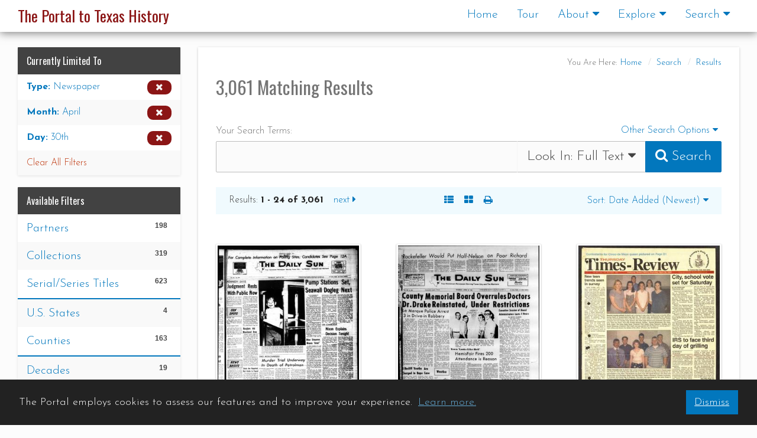

--- FILE ---
content_type: text/css
request_url: https://texashistory.unt.edu/pth/media/assets/public/css/pth.css?v=20251105
body_size: 34991
content:
/*!
* animate.css - https://animate.style/
* Version - 4.1.1
* Licensed under the MIT license - http://opensource.org/licenses/MIT
*
* Copyright (c) 2020 Animate.css
*/:root{--animate-duration:1s}.animate__animated{-webkit-animation-duration:1s;animation-duration:1s;-webkit-animation-duration:1s;-webkit-animation-duration:var(--animate-duration);animation-duration:1s;animation-duration:var(--animate-duration);-webkit-animation-fill-mode:both;animation-fill-mode:both}@media(prefers-reduced-motion: reduce),print{.animate__animated{-webkit-animation-duration:1ms !important;animation-duration:1ms !important;transition-duration:1ms !important;-webkit-animation-iteration-count:1 !important;animation-iteration-count:1 !important}.animate__animated[class*=Out]{opacity:0}}@-webkit-keyframes tada{0%{transform:scaleX(1)}10%,20%{transform:scale3d(0.9, 0.9, 0.9) rotate(-3deg)}30%,50%,70%,90%{transform:scale3d(1.1, 1.1, 1.1) rotate(3deg)}40%,60%,80%{transform:scale3d(1.1, 1.1, 1.1) rotate(-3deg)}to{transform:scaleX(1)}}@keyframes tada{0%{transform:scaleX(1)}10%,20%{transform:scale3d(0.9, 0.9, 0.9) rotate(-3deg)}30%,50%,70%,90%{transform:scale3d(1.1, 1.1, 1.1) rotate(3deg)}40%,60%,80%{transform:scale3d(1.1, 1.1, 1.1) rotate(-3deg)}to{transform:scaleX(1)}}.animate__tada{-webkit-animation-name:tada;animation-name:tada}@-webkit-keyframes fadeIn{0%{opacity:0}to{opacity:1}}@keyframes fadeIn{0%{opacity:0}to{opacity:1}}.animate__fadeIn{-webkit-animation-name:fadeIn;animation-name:fadeIn}@-webkit-keyframes fadeInDown{0%{opacity:0;transform:translate3d(0, -100%, 0)}to{opacity:1;transform:translateZ(0)}}@keyframes fadeInDown{0%{opacity:0;transform:translate3d(0, -100%, 0)}to{opacity:1;transform:translateZ(0)}}.animate__fadeInDown{-webkit-animation-name:fadeInDown;animation-name:fadeInDown}@-webkit-keyframes fadeInLeftBig{0%{opacity:0;transform:translate3d(-2000px, 0, 0)}to{opacity:1;transform:translateZ(0)}}@keyframes fadeInLeftBig{0%{opacity:0;transform:translate3d(-2000px, 0, 0)}to{opacity:1;transform:translateZ(0)}}.animate__fadeInLeftBig{-webkit-animation-name:fadeInLeftBig;animation-name:fadeInLeftBig}@-webkit-keyframes fadeInRight{0%{opacity:0;transform:translate3d(100%, 0, 0)}to{opacity:1;transform:translateZ(0)}}@keyframes fadeInRight{0%{opacity:0;transform:translate3d(100%, 0, 0)}to{opacity:1;transform:translateZ(0)}}.animate__fadeInRight{-webkit-animation-name:fadeInRight;animation-name:fadeInRight}@-webkit-keyframes fadeInRightBig{0%{opacity:0;transform:translate3d(2000px, 0, 0)}to{opacity:1;transform:translateZ(0)}}@keyframes fadeInRightBig{0%{opacity:0;transform:translate3d(2000px, 0, 0)}to{opacity:1;transform:translateZ(0)}}.animate__fadeInRightBig{-webkit-animation-name:fadeInRightBig;animation-name:fadeInRightBig}/*!
 * Bootstrap v3.4.1 (https://getbootstrap.com/)
 * Copyright 2011-2019 Twitter, Inc.
 * Licensed under MIT (https://github.com/twbs/bootstrap/blob/master/LICENSE)
 *//*! normalize.css v3.0.3 | MIT License | github.com/necolas/normalize.css */html{font-family:sans-serif;-ms-text-size-adjust:100%;-webkit-text-size-adjust:100%}body{margin:0}article,aside,details,figcaption,figure,footer,header,main,menu,nav,section,summary{display:block}audio,canvas,progress,video{display:inline-block;vertical-align:baseline}audio:not([controls]){display:none;height:0}[hidden],template{display:none}a,.navbar .dropdown-toggle:focus{background-color:rgba(0,0,0,0)}a:active,.navbar .dropdown-toggle:active:focus,a:hover,.navbar .dropdown-toggle:hover:focus{outline:0}abbr[title]{border-bottom:none;text-decoration:underline;-webkit-text-decoration:underline dotted;text-decoration:underline dotted}b,strong{font-weight:bold}h1{font-size:2em;margin:.67em 0}mark{background:#ff0;color:#000}small{font-size:80%}sub,sup{font-size:75%;line-height:0;position:relative;vertical-align:baseline}sup{top:-0.5em}sub{bottom:-0.25em}img{border:0}svg:not(:root){overflow:hidden}figure{margin:1em 40px}hr{box-sizing:content-box;height:0}pre{overflow:auto}code,pre{font-family:monospace,monospace;font-size:1em}button,input,select,textarea{color:inherit;font:inherit;margin:0}button{overflow:visible}button,select{text-transform:none}button,html input[type=button],input[type=reset],input[type=submit]{-webkit-appearance:button;cursor:pointer}button[disabled],html input[disabled]{cursor:default}button::-moz-focus-inner,input::-moz-focus-inner{border:0;padding:0}input{line-height:normal}input[type=checkbox],input[type=radio]{box-sizing:border-box;padding:0}input[type=number]::-webkit-inner-spin-button,input[type=number]::-webkit-outer-spin-button{height:auto}input[type=search]{-webkit-appearance:textfield;box-sizing:content-box}input[type=search]::-webkit-search-cancel-button,input[type=search]::-webkit-search-decoration{-webkit-appearance:none}fieldset{border:1px solid silver;margin:0 2px;padding:.35em .625em .75em}legend{border:0;padding:0}textarea{overflow:auto}table{border-collapse:collapse;border-spacing:0}td,th{padding:0}/*! Source: https://github.com/h5bp/html5-boilerplate/blob/master/src/css/main.css */@media print{*,*:before,*:after{color:#000 !important;text-shadow:none !important;background:rgba(0,0,0,0) !important;box-shadow:none !important}a,.navbar .dropdown-toggle:focus,a:visited{text-decoration:underline}a[href]:after,.navbar [href].dropdown-toggle:focus:after{content:" (" attr(href) ")"}abbr[title]:after{content:" (" attr(title) ")"}pre,blockquote{border:1px solid #999;page-break-inside:avoid}thead{display:table-header-group}tr,img{page-break-inside:avoid}img{max-width:100% !important}p,h2,h3{orphans:3;widows:3}h2,h3{page-break-after:avoid}.navbar{display:none}.btn>.caret,body #buorgig>.caret,body #buorgul>.caret,body #buorgpermanent>.caret{border-top-color:#000 !important}.label{border:1px solid #000}.table{border-collapse:collapse !important}.table td,.table th{background-color:#fff !important}.table-bordered th,.table-bordered td{border:1px solid #ddd !important}}@font-face{font-family:"Glyphicons Halflings";src:url(/media/assets/public/fonts/glyphicons-halflings-regular.eot);src:url(/media/assets/public/fonts/glyphicons-halflings-regular.eot?#iefix) format("embedded-opentype"),url(/media/assets/public/fonts/glyphicons-halflings-regular.woff2) format("woff2"),url(/media/assets/public/fonts/glyphicons-halflings-regular.woff) format("woff"),url(/media/assets/public/fonts/glyphicons-halflings-regular.ttf) format("truetype"),url(/media/assets/public/fonts/glyphicons-halflings-regular.svg#glyphicons_halflingsregular) format("svg")}*{box-sizing:border-box}*:before,*:after{box-sizing:border-box}html{font-size:10px;-webkit-tap-highlight-color:rgba(0,0,0,0)}body{font-family:"Josefin Sans","Helvetica Neue",Helvetica,Arial,sans-serif;font-size:18px;line-height:1.428571429;color:#757575;background-color:#fff}input,button,select,textarea{font-family:inherit;font-size:inherit;line-height:inherit}a,.navbar .dropdown-toggle:focus{color:#0277bd;text-decoration:none}a:hover,a:focus,.navbar .dropdown-toggle:focus{color:#0265a1;text-decoration:underline}a:focus,.navbar .dropdown-toggle:focus{outline:5px auto -webkit-focus-ring-color;outline-offset:-2px}figure{margin:0}img{vertical-align:middle}.img-responsive{display:block;max-width:100%;height:auto}.img-thumbnail,.result__img{padding:4px;line-height:1.428571429;background-color:#fff;border:1px solid #f5f5f5;border-radius:1px;transition:all .2s ease-in-out;display:inline-block;max-width:100%;height:auto}.img-circle{border-radius:50%}hr{margin-top:25px;margin-bottom:25px;border:0;border-top:1px solid #f5f5f5}.sr-only{position:absolute;width:1px;height:1px;padding:0;margin:-1px;overflow:hidden;clip:rect(0, 0, 0, 0);border:0}.sr-only-focusable:active,.sr-only-focusable:focus,.navbar .sr-only-focusable.dropdown-toggle:focus{position:static;width:auto;height:auto;margin:0;overflow:visible;clip:auto}[role=button]{cursor:pointer}h1,h2,h3,h4,h5,h6,.h1,.h2,.h3,.h4,.h5,.h6{font-family:"Oswald","Helvetica Neue",Helvetica,Arial,sans-serif;font-weight:500;line-height:1.1;color:inherit}h1 small,h1 .small,h2 small,h2 .small,h3 small,h3 .small,h4 small,h4 .small,h5 small,h5 .small,h6 small,h6 .small,.h1 small,.h1 .small,.h2 small,.h2 .small,.h3 small,.h3 .small,.h4 small,.h4 .small,.h5 small,.h5 .small,.h6 small,.h6 .small{font-weight:400;line-height:1;color:#bdbdbd}h1,.h1,h2,.h2,h3,.h3{margin-top:25px;margin-bottom:12.5px}h1 small,h1 .small,.h1 small,.h1 .small,h2 small,h2 .small,.h2 small,.h2 .small,h3 small,h3 .small,.h3 small,.h3 .small{font-size:65%}h4,.h4,h5,.h5,h6,.h6{margin-top:12.5px;margin-bottom:12.5px}h4 small,h4 .small,.h4 small,.h4 .small,h5 small,h5 .small,.h5 small,.h5 .small,h6 small,h6 .small,.h6 small,.h6 .small{font-size:75%}h1,.h1{font-size:37px}h2,.h2{font-size:31px}h3,.h3{font-size:26px}h4,.h4{font-size:22px}h5,.h5{font-size:18px}h6,.h6{font-size:16px}p{margin:0 0 12.5px}small,.small{font-size:88%}mark,.mark{padding:.2em;background-color:#ffecb3}.text-right{text-align:right}.text-center{text-align:center}.text-uppercase{text-transform:uppercase}.text-muted{color:#eee}.text-success{color:#2e7d32}a.text-success:hover,a.text-success:focus,.navbar .text-success.dropdown-toggle:focus{color:#29712d}.text-info{color:#01579b}a.text-info:hover,a.text-info:focus,.navbar .text-info.dropdown-toggle:focus{color:#014e8c}.text-warning{color:#8d6e63}a.text-warning:hover,a.text-warning:focus,.navbar .text-warning.dropdown-toggle:focus{color:#7f6359}.text-danger{color:#bf360c}a.text-danger:hover,a.text-danger:focus,.navbar .text-danger.dropdown-toggle:focus{color:#ac310b}.page-header{padding-bottom:11.5px;margin:50px 0 25px;border-bottom:1px solid #f5f5f5}ul,ol{margin-top:0;margin-bottom:12.5px}ul ul,ul ol,ol ul,ol ol{margin-bottom:0}.list-unstyled{padding-left:0;list-style:none}.list-inline{padding-left:0;list-style:none;margin-left:-5px}.list-inline>li{display:inline-block;padding-right:5px;padding-left:5px}dl{margin-top:0;margin-bottom:25px}dt,dd{line-height:1.428571429}dt{font-weight:700}dd{margin-left:0}abbr[title],abbr[data-original-title]{cursor:help}blockquote{padding:12.5px 25px;margin:0 0 25px;font-size:22.5px;border-left:5px solid #f5f5f5}blockquote p:last-child,blockquote ul:last-child,blockquote ol:last-child{margin-bottom:0}blockquote footer,blockquote small,blockquote .small{display:block;font-size:80%;line-height:1.428571429;color:#eee}blockquote footer:before,blockquote small:before,blockquote .small:before{content:"— "}blockquote.pull-right{padding-right:15px;padding-left:0;text-align:right;border-right:5px solid #f5f5f5;border-left:0}blockquote.pull-right footer:before,blockquote.pull-right small:before,blockquote.pull-right .small:before{content:""}blockquote.pull-right footer:after,blockquote.pull-right small:after,blockquote.pull-right .small:after{content:" —"}address{margin-bottom:25px;font-style:normal;line-height:1.428571429}code,pre{font-family:Menlo,Monaco,Consolas,"Courier New",monospace}code{padding:2px 4px;font-size:90%;color:#c7254e;background-color:#f9f2f4;border-radius:1px}pre{display:block;padding:12px;margin:0 0 12.5px;font-size:17px;line-height:1.428571429;color:#424242;word-break:break-all;word-wrap:break-word;background-color:#f5f5f5;border:1px solid #ccc;border-radius:1px}pre code{padding:0;font-size:inherit;color:inherit;white-space:pre-wrap;background-color:rgba(0,0,0,0);border-radius:0}.container{padding-right:30px;padding-left:30px;margin-right:auto;margin-left:auto}.container:before,.container:after{display:table;content:" "}.container:after{clear:both}@media(min-width: 768px){.container{width:780px}}@media(min-width: 992px){.container{width:1000px}}@media(min-width: 1200px){.container{width:1200px}}.container-fluid{padding-right:30px;padding-left:30px;margin-right:auto;margin-left:auto}.container-fluid:before,.container-fluid:after{display:table;content:" "}.container-fluid:after{clear:both}.row{margin-right:-30px;margin-left:-30px}.row:before,.row:after{display:table;content:" "}.row:after{clear:both}.col-xs-1,.col-sm-1,.col-xs-2,.col-sm-2,.col-lg-2,.col-xs-3,.col-sm-3,.col-md-3,.col-lg-3,.col-xs-4,.col-sm-4,.col-md-4,.col-lg-4,.col-xs-5,.col-sm-5,.col-md-5,.col-lg-5,.col-xs-6,.col-sm-6,.col-md-6,.col-lg-6,.col-xs-7,.col-sm-7,.col-md-7,.col-lg-7,.col-xs-8,.col-sm-8,.col-md-8,.col-lg-8,.col-xs-9,.col-sm-9,.col-md-9,.col-lg-9,.col-xs-10,.col-sm-10,.col-md-10,.col-lg-10,.col-sm-11,.col-xs-12,.col-sm-12,.col-md-12,.col-lg-12{position:relative;min-height:1px;padding-right:30px;padding-left:30px}.col-xs-1,.col-xs-2,.col-xs-3,.col-xs-4,.col-xs-5,.col-xs-6,.col-xs-7,.col-xs-8,.col-xs-9,.col-xs-10,.col-xs-12{float:left}.col-xs-1{width:8.3333333333%}.col-xs-2{width:16.6666666667%}.col-xs-3{width:25%}.col-xs-4{width:33.3333333333%}.col-xs-5{width:41.6666666667%}.col-xs-6{width:50%}.col-xs-7{width:58.3333333333%}.col-xs-8{width:66.6666666667%}.col-xs-9{width:75%}.col-xs-10{width:83.3333333333%}.col-xs-12{width:100%}.col-xs-push-1{left:8.3333333333%}@media(min-width: 768px){.col-sm-1,.col-sm-2,.col-sm-3,.col-sm-4,.col-sm-5,.col-sm-6,.col-sm-7,.col-sm-8,.col-sm-9,.col-sm-10,.col-sm-11,.col-sm-12{float:left}.col-sm-1{width:8.3333333333%}.col-sm-2{width:16.6666666667%}.col-sm-3{width:25%}.col-sm-4{width:33.3333333333%}.col-sm-5{width:41.6666666667%}.col-sm-6{width:50%}.col-sm-7{width:58.3333333333%}.col-sm-8{width:66.6666666667%}.col-sm-9{width:75%}.col-sm-10{width:83.3333333333%}.col-sm-11{width:91.6666666667%}.col-sm-12{width:100%}.col-sm-pull-5{right:41.6666666667%}.col-sm-pull-8{right:66.6666666667%}.col-sm-push-1{left:8.3333333333%}.col-sm-push-2{left:16.6666666667%}.col-sm-push-4{left:33.3333333333%}.col-sm-push-7{left:58.3333333333%}.col-sm-offset-1{margin-left:8.3333333333%}.col-sm-offset-2{margin-left:16.6666666667%}.col-sm-offset-4{margin-left:33.3333333333%}}@media(min-width: 992px){.col-md-3,.col-md-4,.col-md-5,.col-md-6,.col-md-7,.col-md-8,.col-md-9,.col-md-10,.col-md-12{float:left}.col-md-3{width:25%}.col-md-4{width:33.3333333333%}.col-md-5{width:41.6666666667%}.col-md-6{width:50%}.col-md-7{width:58.3333333333%}.col-md-8{width:66.6666666667%}.col-md-9{width:75%}.col-md-10{width:83.3333333333%}.col-md-12{width:100%}.col-md-pull-4{right:33.3333333333%}.col-md-pull-9{right:75%}.col-md-push-1{left:8.3333333333%}.col-md-push-2{left:16.6666666667%}.col-md-push-3{left:25%}.col-md-push-8{left:66.6666666667%}.col-md-offset-0{margin-left:0%}.col-md-offset-1{margin-left:8.3333333333%}}@media(min-width: 1200px){.col-lg-2,.col-lg-3,.col-lg-4,.col-lg-5,.col-lg-6,.col-lg-7,.col-lg-8,.col-lg-9,.col-lg-10,.col-lg-12{float:left}.col-lg-2{width:16.6666666667%}.col-lg-3{width:25%}.col-lg-4{width:33.3333333333%}.col-lg-5{width:41.6666666667%}.col-lg-6{width:50%}.col-lg-7{width:58.3333333333%}.col-lg-8{width:66.6666666667%}.col-lg-9{width:75%}.col-lg-10{width:83.3333333333%}.col-lg-12{width:100%}.col-lg-push-2{left:16.6666666667%}.col-lg-offset-1{margin-left:8.3333333333%}}table{background-color:rgba(0,0,0,0)}table col[class*=col-]{position:static;display:table-column;float:none}table td[class*=col-],table th[class*=col-]{position:static;display:table-cell;float:none}caption{padding-top:8px;padding-bottom:8px;color:#eee;text-align:left}th{text-align:left}.table{width:100%;max-width:100%;margin-bottom:25px}.table>thead>tr>th,.table>thead>tr>td,.table>tbody>tr>th,.table>tbody>tr>td{padding:8px;line-height:1.428571429;vertical-align:top;border-top:1px solid #ddd}.table>thead>tr>th{vertical-align:bottom;border-bottom:2px solid #ddd}.table>caption+thead>tr:first-child>th,.table>caption+thead>tr:first-child>td,.table>thead:first-child>tr:first-child>th,.table>thead:first-child>tr:first-child>td{border-top:0}.table>tbody+tbody{border-top:2px solid #ddd}.table .table{background-color:#fff}.table-condensed>thead>tr>th,.table-condensed>thead>tr>td,.table-condensed>tbody>tr>th,.table-condensed>tbody>tr>td{padding:5px}.table-bordered{border:1px solid #ddd}.table-bordered>thead>tr>th,.table-bordered>thead>tr>td,.table-bordered>tbody>tr>th,.table-bordered>tbody>tr>td{border:1px solid #ddd}.table-bordered>thead>tr>th,.table-bordered>thead>tr>td{border-bottom-width:2px}.table-striped>tbody>tr:nth-of-type(odd){background-color:#f9f9f9}.table-hover>tbody>tr:hover{background-color:#f5f5f5}.table>thead>tr>td.active,.table>thead>tr>th.active,.table>thead>tr.active>td,.table>thead>tr.active>th,.table>tbody>tr>td.active,.table>tbody>tr>th.active,.table>tbody>tr.active>td,.table>tbody>tr.active>th{background-color:#f5f5f5}.table-hover>tbody>tr>td.active:hover,.table-hover>tbody>tr>th.active:hover,.table-hover>tbody>tr.active:hover>td,.table-hover>tbody>tr:hover>.active,.table-hover>tbody>tr.active:hover>th{background-color:#e9e9e9}.table>thead>tr>td.success,.table>thead>tr>th.success,.table>thead>tr.success>td,.table>thead>tr.success>th,.table>tbody>tr>td.success,.table>tbody>tr>th.success,.table>tbody>tr.success>td,.table>tbody>tr.success>th{background-color:#c8e6c9}.table-hover>tbody>tr>td.success:hover,.table-hover>tbody>tr>th.success:hover,.table-hover>tbody>tr.success:hover>td,.table-hover>tbody>tr:hover>.success,.table-hover>tbody>tr.success:hover>th{background-color:#b9dfba}.table>thead>tr>td.info,.table>thead>tr>th.info,.table>thead>tr.info>td,.table>thead>tr.info>th,.table>tbody>tr>td.info,.table>tbody>tr>th.info,.table>tbody>tr.info>td,.table>tbody>tr.info>th{background-color:#00b0ff}.table-hover>tbody>tr>td.info:hover,.table-hover>tbody>tr>th.info:hover,.table-hover>tbody>tr.info:hover>td,.table-hover>tbody>tr:hover>.info,.table-hover>tbody>tr.info:hover>th{background-color:#00a7f2}.table-responsive{min-height:.01%;overflow-x:auto}@media screen and (max-width: 767px){.table-responsive{width:100%;margin-bottom:18.75px;overflow-y:hidden;-ms-overflow-style:-ms-autohiding-scrollbar;border:1px solid #ddd}.table-responsive>.table{margin-bottom:0}.table-responsive>.table>thead>tr>th,.table-responsive>.table>thead>tr>td,.table-responsive>.table>tbody>tr>th,.table-responsive>.table>tbody>tr>td{white-space:nowrap}.table-responsive>.table-bordered{border:0}.table-responsive>.table-bordered>thead>tr>th:first-child,.table-responsive>.table-bordered>thead>tr>td:first-child,.table-responsive>.table-bordered>tbody>tr>th:first-child,.table-responsive>.table-bordered>tbody>tr>td:first-child{border-left:0}.table-responsive>.table-bordered>thead>tr>th:last-child,.table-responsive>.table-bordered>thead>tr>td:last-child,.table-responsive>.table-bordered>tbody>tr>th:last-child,.table-responsive>.table-bordered>tbody>tr>td:last-child{border-right:0}.table-responsive>.table-bordered>tbody>tr:last-child>th,.table-responsive>.table-bordered>tbody>tr:last-child>td{border-bottom:0}}fieldset{min-width:0;padding:0;margin:0;border:0}legend{display:block;width:100%;padding:0;margin-bottom:25px;font-size:27px;line-height:inherit;color:#757575;border:0;border-bottom:1px solid #e5e5e5}label{display:inline-block;max-width:100%;margin-bottom:5px;font-weight:700}input[type=search]{box-sizing:border-box;-webkit-appearance:none;-moz-appearance:none;appearance:none}input[type=radio],input[type=checkbox]{margin:4px 0 0;margin-top:1px \9 ;line-height:normal}input[type=radio][disabled],input[type=radio].disabled,fieldset[disabled] input[type=radio],input[type=checkbox][disabled],input[type=checkbox].disabled,fieldset[disabled] input[type=checkbox]{cursor:not-allowed}input[type=file]{display:block}input[type=range]{display:block;width:100%}select[multiple],select[size]{height:auto}input[type=file]:focus,.navbar input[type=file].dropdown-toggle:focus,input[type=radio]:focus,.navbar input[type=radio].dropdown-toggle:focus,input[type=checkbox]:focus,.navbar input[type=checkbox].dropdown-toggle:focus{outline:5px auto -webkit-focus-ring-color;outline-offset:-2px}output{display:block;padding-top:7px;font-size:18px;line-height:1.428571429;color:#424242}.form-control{display:block;width:100%;height:39px;padding:6px 12px;font-size:18px;line-height:1.428571429;color:#424242;background-color:#fff;background-image:none;border:1px solid #bdbdbd;border-radius:1px;box-shadow:inset 0 1px 1px rgba(0,0,0,.075);transition:border-color ease-in-out .15s,box-shadow ease-in-out .15s}.form-control:focus,.navbar .form-control.dropdown-toggle:focus{border-color:#66afe9;outline:0;box-shadow:inset 0 1px 1px rgba(0,0,0,.075),0 0 8px rgba(102,175,233,.6)}.form-control::-moz-placeholder{color:#999;opacity:1}.form-control:-ms-input-placeholder{color:#999}.form-control::-webkit-input-placeholder{color:#999}.form-control::-ms-expand{background-color:rgba(0,0,0,0);border:0}.form-control[disabled],.form-control[readonly],fieldset[disabled] .form-control{background-color:#f5f5f5;opacity:1}.form-control[disabled],fieldset[disabled] .form-control{cursor:not-allowed}textarea.form-control{height:auto}@media screen and (-webkit-min-device-pixel-ratio: 0){input[type=date].form-control,input[type=time].form-control,input[type=month].form-control{line-height:39px}input[type=date].input-sm,.input-group-sm>.input-group-btn>input[type=date].btn,body .input-group-sm>.input-group-btn>input[type=date]#buorgig,body .input-group-sm>.input-group-btn>input[type=date]#buorgul,body .input-group-sm>.input-group-btn>input[type=date]#buorgpermanent,.input-group-sm input[type=date],input[type=time].input-sm,.input-group-sm>.input-group-btn>input[type=time].btn,body .input-group-sm>.input-group-btn>input[type=time]#buorgig,body .input-group-sm>.input-group-btn>input[type=time]#buorgul,body .input-group-sm>.input-group-btn>input[type=time]#buorgpermanent,.input-group-sm input[type=time],input[type=month].input-sm,.input-group-sm>.input-group-btn>input[type=month].btn,body .input-group-sm>.input-group-btn>input[type=month]#buorgig,body .input-group-sm>.input-group-btn>input[type=month]#buorgul,body .input-group-sm>.input-group-btn>input[type=month]#buorgpermanent,.input-group-sm input[type=month]{line-height:36px}input[type=date].input-lg,input[type=time].input-lg,input[type=month].input-lg{line-height:53px}}.form-group{margin-bottom:15px}.radio,.checkbox{position:relative;display:block;margin-top:10px;margin-bottom:10px}.radio.disabled label,fieldset[disabled] .radio label,.checkbox.disabled label,fieldset[disabled] .checkbox label{cursor:not-allowed}.radio label,.checkbox label{min-height:25px;padding-left:20px;margin-bottom:0;font-weight:400;cursor:pointer}.radio input[type=radio],.checkbox input[type=checkbox]{position:absolute;margin-top:4px \9 ;margin-left:-20px}.radio+.radio,.checkbox+.checkbox{margin-top:-5px}.input-sm,.input-group-sm>.form-control,.input-group-sm>.input-group-btn>.btn,body .input-group-sm>.input-group-btn>#buorgig,body .input-group-sm>.input-group-btn>#buorgul,body .input-group-sm>.input-group-btn>#buorgpermanent{height:36px;padding:5px 10px;font-size:16px;line-height:1.5;border-radius:0px}select.input-sm,.input-group-sm>select.form-control,.input-group-sm>.input-group-btn>select.btn,body .input-group-sm>.input-group-btn>select#buorgig,body .input-group-sm>.input-group-btn>select#buorgul,body .input-group-sm>.input-group-btn>select#buorgpermanent{height:36px;line-height:36px}textarea.input-sm,.input-group-sm>textarea.form-control,.input-group-sm>.input-group-btn>textarea.btn,body .input-group-sm>.input-group-btn>textarea#buorgig,body .input-group-sm>.input-group-btn>textarea#buorgul,body .input-group-sm>.input-group-btn>textarea#buorgpermanent,select[multiple].input-sm,.input-group-sm>select[multiple].form-control,.input-group-sm>.input-group-btn>select[multiple].btn,body .input-group-sm>.input-group-btn>select[multiple]#buorgig,body .input-group-sm>.input-group-btn>select[multiple]#buorgul,body .input-group-sm>.input-group-btn>select[multiple]#buorgpermanent{height:auto}.input-lg{height:53px;padding:10px 16px;font-size:23px;line-height:1.3333333;border-radius:2px}select.input-lg{height:53px;line-height:53px}textarea.input-lg,select[multiple].input-lg{height:auto}body .input-group-sm>.input-group-btn>#buorgig+.form-control-feedback,body .input-group-sm>.input-group-btn>#buorgul+.form-control-feedback,body .input-group-sm>.input-group-btn>#buorgpermanent+.form-control-feedback{width:36px;height:36px;line-height:36px}.has-success .help-block,.has-success .control-label,.has-success .radio,.has-success .checkbox,.has-success.radio label,.has-success.checkbox label{color:#2e7d32}.has-success .form-control{border-color:#2e7d32;box-shadow:inset 0 1px 1px rgba(0,0,0,.075)}.has-success .form-control:focus{border-color:#29712d;box-shadow:inset 0 1px 1px rgba(0,0,0,.075),0 0 6px #52bf57}.help-block{display:block;margin-top:5px;margin-bottom:10px;color:#b5b5b5}@media(min-width: 768px){.form-inline .form-group{display:inline-block;margin-bottom:0;vertical-align:middle}.form-inline .form-control{display:inline-block;width:auto;vertical-align:middle}.form-inline .input-group{display:inline-table;vertical-align:middle}.form-inline .input-group .input-group-btn,.form-inline .input-group .form-control{width:auto}.form-inline .input-group>.form-control{width:100%}.form-inline .control-label{margin-bottom:0;vertical-align:middle}.form-inline .radio,.form-inline .checkbox{display:inline-block;margin-top:0;margin-bottom:0;vertical-align:middle}.form-inline .radio label,.form-inline .checkbox label{padding-left:0}.form-inline .radio input[type=radio],.form-inline .checkbox input[type=checkbox]{position:relative;margin-left:0}}.form-horizontal .radio,.form-horizontal .checkbox{padding-top:7px;margin-top:0;margin-bottom:0}.form-horizontal .radio,.form-horizontal .checkbox{min-height:32px}.form-horizontal .form-group{margin-right:-30px;margin-left:-30px}.form-horizontal .form-group:before,.form-horizontal .form-group:after{display:table;content:" "}.form-horizontal .form-group:after{clear:both}@media(min-width: 768px){.form-horizontal .control-label{padding-top:7px;margin-bottom:0;text-align:right}}.btn,body #buorgig,body #buorgul,body #buorgpermanent{display:inline-block;margin-bottom:0;font-weight:normal;text-align:center;white-space:nowrap;vertical-align:middle;touch-action:manipulation;cursor:pointer;background-image:none;border:1px solid rgba(0,0,0,0);padding:6px 12px;font-size:18px;line-height:1.428571429;border-radius:1px;-webkit-user-select:none;-moz-user-select:none;user-select:none}.btn:focus,.navbar .btn.dropdown-toggle:focus,body #buorgig:focus,body #buorgul:focus,body #buorgpermanent:focus,.btn.focus,body .focus#buorgig,body .focus#buorgul,body .focus#buorgpermanent,.btn:active:focus,.btn:active.focus,.btn.active:focus,.btn.active.focus{outline:5px auto -webkit-focus-ring-color;outline-offset:-2px}.btn:hover,body #buorgig:hover,body #buorgul:hover,body #buorgpermanent:hover,.btn:focus,.navbar .btn.dropdown-toggle:focus,body #buorgig:focus,body #buorgul:focus,body #buorgpermanent:focus,.btn.focus,body .focus#buorgig,body .focus#buorgul,body .focus#buorgpermanent{color:#333;text-decoration:none}.btn:active,body #buorgig:active,body #buorgul:active,body #buorgpermanent:active,.btn.active,body .active#buorgig,body .active#buorgul,body .active#buorgpermanent{background-image:none;outline:0;box-shadow:inset 0 3px 5px rgba(0,0,0,.125)}.btn.disabled,body .disabled#buorgig,body .disabled#buorgul,body .disabled#buorgpermanent,.btn[disabled],body [disabled]#buorgig,body [disabled]#buorgul,body [disabled]#buorgpermanent,fieldset[disabled] .btn,fieldset[disabled] body #buorgig,body fieldset[disabled] #buorgig,fieldset[disabled] body #buorgul,body fieldset[disabled] #buorgul,fieldset[disabled] body #buorgpermanent,body fieldset[disabled] #buorgpermanent{cursor:not-allowed;filter:alpha(opacity=65);opacity:.65;box-shadow:none}a.btn.disabled,.navbar .btn.disabled.dropdown-toggle:focus,body a.disabled#buorgig,body .navbar .disabled#buorgig.dropdown-toggle:focus,.navbar body .disabled#buorgig.dropdown-toggle:focus,body a.disabled#buorgul,body .navbar .disabled#buorgul.dropdown-toggle:focus,.navbar body .disabled#buorgul.dropdown-toggle:focus,body a.disabled#buorgpermanent,body .navbar .disabled#buorgpermanent.dropdown-toggle:focus,.navbar body .disabled#buorgpermanent.dropdown-toggle:focus,fieldset[disabled] a.btn,fieldset[disabled] .navbar .btn.dropdown-toggle:focus,.navbar fieldset[disabled] .btn.dropdown-toggle:focus,fieldset[disabled] body a#buorgig,fieldset[disabled] body .navbar #buorgig.dropdown-toggle:focus,.navbar fieldset[disabled] body #buorgig.dropdown-toggle:focus,body fieldset[disabled] a#buorgig,body fieldset[disabled] .navbar #buorgig.dropdown-toggle:focus,.navbar body fieldset[disabled] #buorgig.dropdown-toggle:focus,fieldset[disabled] body a#buorgul,fieldset[disabled] body .navbar #buorgul.dropdown-toggle:focus,.navbar fieldset[disabled] body #buorgul.dropdown-toggle:focus,body fieldset[disabled] a#buorgul,body fieldset[disabled] .navbar #buorgul.dropdown-toggle:focus,.navbar body fieldset[disabled] #buorgul.dropdown-toggle:focus,fieldset[disabled] body a#buorgpermanent,fieldset[disabled] body .navbar #buorgpermanent.dropdown-toggle:focus,.navbar fieldset[disabled] body #buorgpermanent.dropdown-toggle:focus,body fieldset[disabled] a#buorgpermanent,body fieldset[disabled] .navbar #buorgpermanent.dropdown-toggle:focus,.navbar body fieldset[disabled] #buorgpermanent.dropdown-toggle:focus{pointer-events:none}.btn-default{color:#333;background-color:#fff;border-color:#ccc}.btn-default:focus,.navbar .btn-default.dropdown-toggle:focus,.btn-default.focus{color:#333;background-color:#e6e6e6;border-color:#999}.btn-default:hover{color:#333;background-color:#e6e6e6;border-color:#b4b4b4}.btn-default:active,.btn-default.active,.open>.btn-default.dropdown-toggle{color:#333;background-color:#e6e6e6;background-image:none;border-color:#b4b4b4}.btn-default:active:hover,.btn-default:active:focus,.btn-default:active.focus,.btn-default.active:hover,.btn-default.active:focus,.btn-default.active.focus,.open>.btn-default.dropdown-toggle:hover,.open>.btn-default.dropdown-toggle:focus,.open>.btn-default.dropdown-toggle.focus{color:#333;background-color:#d4d4d4;border-color:#999}.btn-default.disabled:hover,.btn-default.disabled:focus,.btn-default.disabled.focus,.btn-default[disabled]:hover,.btn-default[disabled]:focus,.btn-default[disabled].focus,fieldset[disabled] .btn-default:hover,fieldset[disabled] .btn-default:focus,fieldset[disabled] .btn-default.focus{background-color:#fff;border-color:#ccc}.btn-default .badge{color:#fff;background-color:#333}.btn-primary,body #buorgpermanent,body #buorgul{color:#fff;background-color:#0277bd;border-color:#0271b4}.btn-primary:focus,.navbar .btn-primary.dropdown-toggle:focus,body #buorgpermanent:focus,body #buorgul:focus,.btn-primary.focus,body .focus#buorgpermanent,body .focus#buorgul{color:#fff;background-color:#026baa;border-color:#015587}.btn-primary:hover,body #buorgpermanent:hover,body #buorgul:hover{color:#fff;background-color:#026baa;border-color:#02639e}.btn-primary:active,body #buorgpermanent:active,body #buorgul:active,.btn-primary.active,body .active#buorgpermanent,body .active#buorgul,.open>.btn-primary.dropdown-toggle,body .open>.dropdown-toggle#buorgpermanent,body .open>.dropdown-toggle#buorgul{color:#fff;background-color:#026baa;background-image:none;border-color:#02639e}.btn-primary:active:hover,body #buorgpermanent:active:hover,body #buorgul:active:hover,.btn-primary:active:focus,body #buorgpermanent:active:focus,body #buorgul:active:focus,.btn-primary:active.focus,body #buorgpermanent:active.focus,body #buorgul:active.focus,.btn-primary.active:hover,body .active#buorgpermanent:hover,body .active#buorgul:hover,.btn-primary.active:focus,body .active#buorgpermanent:focus,body .active#buorgul:focus,.btn-primary.active.focus,body .active.focus#buorgpermanent,body .active.focus#buorgul,.open>.btn-primary.dropdown-toggle:hover,body .open>.dropdown-toggle#buorgpermanent:hover,body .open>.dropdown-toggle#buorgul:hover,.open>.btn-primary.dropdown-toggle:focus,body .open>.dropdown-toggle#buorgpermanent:focus,body .open>.dropdown-toggle#buorgul:focus,.open>.btn-primary.dropdown-toggle.focus,body .open>.dropdown-toggle.focus#buorgpermanent,body .open>.dropdown-toggle.focus#buorgul{color:#fff;background-color:#02639d;border-color:#015587}.btn-primary.disabled:hover,body .disabled#buorgpermanent:hover,body .disabled#buorgul:hover,.btn-primary.disabled:focus,body .disabled#buorgpermanent:focus,body .disabled#buorgul:focus,.btn-primary.disabled.focus,body .disabled.focus#buorgpermanent,body .disabled.focus#buorgul,.btn-primary[disabled]:hover,body [disabled]#buorgpermanent:hover,body [disabled]#buorgul:hover,.btn-primary[disabled]:focus,body [disabled]#buorgpermanent:focus,body [disabled]#buorgul:focus,.btn-primary[disabled].focus,body [disabled].focus#buorgpermanent,body [disabled].focus#buorgul,fieldset[disabled] .btn-primary:hover,fieldset[disabled] body #buorgpermanent:hover,body fieldset[disabled] #buorgpermanent:hover,fieldset[disabled] body #buorgul:hover,body fieldset[disabled] #buorgul:hover,fieldset[disabled] .btn-primary:focus,fieldset[disabled] body #buorgpermanent:focus,body fieldset[disabled] #buorgpermanent:focus,fieldset[disabled] body #buorgul:focus,body fieldset[disabled] #buorgul:focus,fieldset[disabled] .btn-primary.focus,fieldset[disabled] body .focus#buorgpermanent,body fieldset[disabled] .focus#buorgpermanent,fieldset[disabled] body .focus#buorgul,body fieldset[disabled] .focus#buorgul{background-color:#0277bd;border-color:#0271b4}.btn-primary .badge,body #buorgpermanent .badge,body #buorgul .badge{color:#0277bd;background-color:#fff}.btn-success{color:#fff;background-color:#2e7d32;border-color:#2c7730}.btn-success:focus,.navbar .btn-success.dropdown-toggle:focus,.btn-success.focus{color:#fff;background-color:#29712d;border-color:#215924}.btn-success:hover{color:#fff;background-color:#29712d;border-color:#26692a}.btn-success:active,.btn-success.active,.open>.btn-success.dropdown-toggle{color:#fff;background-color:#29712d;background-image:none;border-color:#26692a}.btn-success:active:hover,.btn-success:active:focus,.btn-success:active.focus,.btn-success.active:hover,.btn-success.active:focus,.btn-success.active.focus,.open>.btn-success.dropdown-toggle:hover,.open>.btn-success.dropdown-toggle:focus,.open>.btn-success.dropdown-toggle.focus{color:#fff;background-color:#26682a;border-color:#215924}.btn-success.disabled:hover,.btn-success.disabled:focus,.btn-success.disabled.focus,.btn-success[disabled]:hover,.btn-success[disabled]:focus,.btn-success[disabled].focus,fieldset[disabled] .btn-success:hover,fieldset[disabled] .btn-success:focus,fieldset[disabled] .btn-success.focus{background-color:#2e7d32;border-color:#2c7730}.btn-success .badge{color:#2e7d32;background-color:#fff}.btn-info{color:#fff;background-color:#00796b;border-color:#007366}.btn-info:focus,.navbar .btn-info.dropdown-toggle:focus,.btn-info.focus{color:#fff;background-color:#006d60;border-color:#00564c}.btn-info:hover{color:#fff;background-color:#006d60;border-color:#006559}.btn-info:active,.btn-info.active,.open>.btn-info.dropdown-toggle{color:#fff;background-color:#006d60;background-image:none;border-color:#006559}.btn-info:active:hover,.btn-info:active:focus,.btn-info:active.focus,.btn-info.active:hover,.btn-info.active:focus,.btn-info.active.focus,.open>.btn-info.dropdown-toggle:hover,.open>.btn-info.dropdown-toggle:focus,.open>.btn-info.dropdown-toggle.focus{color:#fff;background-color:#006459;border-color:#00564c}.btn-info.disabled:hover,.btn-info.disabled:focus,.btn-info.disabled.focus,.btn-info[disabled]:hover,.btn-info[disabled]:focus,.btn-info[disabled].focus,fieldset[disabled] .btn-info:hover,fieldset[disabled] .btn-info:focus,fieldset[disabled] .btn-info.focus{background-color:#00796b;border-color:#007366}.btn-info .badge{color:#00796b;background-color:#fff}.btn-warning{color:#fff;background-color:#ffca28;border-color:#ffc619}.btn-warning:focus,.navbar .btn-warning.dropdown-toggle:focus,.btn-warning.focus{color:#fff;background-color:#ffc30b;border-color:#d29e00}.btn-warning:hover{color:#fff;background-color:#ffc30b;border-color:#f7ba00}.btn-warning:active,.btn-warning.active,.open>.btn-warning.dropdown-toggle{color:#fff;background-color:#ffc30b;background-image:none;border-color:#f7ba00}.btn-warning:active:hover,.btn-warning:active:focus,.btn-warning:active.focus,.btn-warning.active:hover,.btn-warning.active:focus,.btn-warning.active.focus,.open>.btn-warning.dropdown-toggle:hover,.open>.btn-warning.dropdown-toggle:focus,.open>.btn-warning.dropdown-toggle.focus{color:#fff;background-color:#f5b800;border-color:#d29e00}.btn-warning.disabled:hover,.btn-warning.disabled:focus,.btn-warning.disabled.focus,.btn-warning[disabled]:hover,.btn-warning[disabled]:focus,.btn-warning[disabled].focus,fieldset[disabled] .btn-warning:hover,fieldset[disabled] .btn-warning:focus,fieldset[disabled] .btn-warning.focus{background-color:#ffca28;border-color:#ffc619}.btn-warning .badge{color:#ffca28;background-color:#fff}.btn-danger{color:#fff;background-color:#8b1515;border-color:#841414}.btn-danger:focus,.navbar .btn-danger.dropdown-toggle:focus,.btn-danger.focus{color:#fff;background-color:#7d1313;border-color:#630f0f}.btn-danger:hover{color:#fff;background-color:#7d1313;border-color:#741212}.btn-danger:active,.btn-danger.active,.open>.btn-danger.dropdown-toggle{color:#fff;background-color:#7d1313;background-image:none;border-color:#741212}.btn-danger:active:hover,.btn-danger:active:focus,.btn-danger:active.focus,.btn-danger.active:hover,.btn-danger.active:focus,.btn-danger.active.focus,.open>.btn-danger.dropdown-toggle:hover,.open>.btn-danger.dropdown-toggle:focus,.open>.btn-danger.dropdown-toggle.focus{color:#fff;background-color:#731111;border-color:#630f0f}.btn-danger.disabled:hover,.btn-danger.disabled:focus,.btn-danger.disabled.focus,.btn-danger[disabled]:hover,.btn-danger[disabled]:focus,.btn-danger[disabled].focus,fieldset[disabled] .btn-danger:hover,fieldset[disabled] .btn-danger:focus,fieldset[disabled] .btn-danger.focus{background-color:#8b1515;border-color:#841414}.btn-danger .badge{color:#8b1515;background-color:#fff}.btn-link{font-weight:400;color:#0277bd;border-radius:0}.btn-link,.btn-link:active,.btn-link.active,.btn-link[disabled],fieldset[disabled] .btn-link{background-color:rgba(0,0,0,0);box-shadow:none}.btn-link,.btn-link:hover,.btn-link:focus,.navbar .btn-link.dropdown-toggle:focus,.btn-link:active{border-color:rgba(0,0,0,0)}.btn-link:hover,.btn-link:focus,.navbar .btn-link.dropdown-toggle:focus{color:#0265a1;text-decoration:underline;background-color:rgba(0,0,0,0)}.btn-link[disabled]:hover,.btn-link[disabled]:focus,fieldset[disabled] .btn-link:hover,fieldset[disabled] .btn-link:focus{color:#eee;text-decoration:none}.btn-lg{padding:10px 16px;font-size:23px;line-height:1.3333333;border-radius:2px}.btn-sm,.btn-group-sm>.btn,body .btn-group-sm>#buorgig,body .btn-group-sm>#buorgul,body .btn-group-sm>#buorgpermanent{padding:5px 10px;font-size:16px;line-height:1.5;border-radius:0px}.btn-xs,.btn-group-xs>.btn,body .btn-group-xs>#buorgig,body .btn-group-xs>#buorgul,body .btn-group-xs>#buorgpermanent{padding:1px 5px;font-size:16px;line-height:1.5;border-radius:0px}.btn-block{display:block;width:100%}.btn-block+.btn-block{margin-top:5px}input[type=submit].btn-block,input[type=reset].btn-block,input[type=button].btn-block{width:100%}.fade{opacity:0;transition:opacity .15s linear}.fade.in{opacity:1}.collapse{display:none}.collapse.in{display:block}tr.collapse.in{display:table-row}tbody.collapse.in{display:table-row-group}.collapsing{position:relative;height:0;overflow:hidden;transition-property:height,visibility;transition-duration:.35s;transition-timing-function:ease}.caret{display:inline-block;width:0;height:0;margin-left:2px;vertical-align:middle;border-top:4px dashed;border-top:4px solid \9 ;border-right:4px solid rgba(0,0,0,0);border-left:4px solid rgba(0,0,0,0)}.dropdown{position:relative}.dropdown-toggle:focus,.navbar .dropdown-toggle:focus{outline:0}.dropdown-menu{position:absolute;top:100%;left:0;z-index:1000;display:none;float:left;min-width:160px;padding:5px 0;margin:2px 0 0;font-size:18px;text-align:left;list-style:none;background-color:#fff;background-clip:padding-box;border:1px solid #ccc;border:1px solid rgba(0,0,0,.15);border-radius:1px;box-shadow:0 6px 12px rgba(0,0,0,.175)}.dropdown-menu.pull-right{right:0;left:auto}.dropdown-menu .divider{height:1px;margin:11.5px 0;overflow:hidden;background-color:#e5e5e5}.dropdown-menu>li>a,.navbar .dropdown-menu>li>.dropdown-toggle:focus{display:block;padding:3px 20px;clear:both;font-weight:400;line-height:1.428571429;color:#757575;white-space:nowrap}.dropdown-menu>li>a:hover,.dropdown-menu>li>a:focus,.navbar .dropdown-menu>li>.dropdown-toggle:focus{color:#6f6f6f;text-decoration:none;background-color:#f5f5f5}.dropdown-menu>.active>a,.navbar .dropdown-menu>.active>.dropdown-toggle:focus,.dropdown-menu>.active>a:hover,.dropdown-menu>.active>a:focus{color:#fff;text-decoration:none;background-color:#0277bd;outline:0}.dropdown-menu>.disabled>a,.navbar .dropdown-menu>.disabled>.dropdown-toggle:focus,.dropdown-menu>.disabled>a:hover,.dropdown-menu>.disabled>a:focus{color:#eee}.dropdown-menu>.disabled>a:hover,.dropdown-menu>.disabled>a:focus,.navbar .dropdown-menu>.disabled>.dropdown-toggle:focus{text-decoration:none;cursor:not-allowed;background-color:rgba(0,0,0,0);background-image:none;filter:progid:DXImageTransform.Microsoft.gradient(enabled = false)}.open>.dropdown-menu{display:block}.open>a,.navbar .open>.dropdown-toggle:focus{outline:0}.dropdown-menu-right{right:0;left:auto}.dropdown-header{display:block;padding:3px 20px;font-size:16px;line-height:1.428571429;color:#bdbdbd;white-space:nowrap}.dropdown-backdrop{position:fixed;top:0;right:0;bottom:0;left:0;z-index:990}.pull-right>.dropdown-menu{right:0;left:auto}.navbar-fixed-bottom .dropdown .caret{content:"";border-top:0;border-bottom:4px dashed;border-bottom:4px solid \9 }.navbar-fixed-bottom .dropdown .dropdown-menu{top:auto;bottom:100%;margin-bottom:2px}@media(min-width: 768px){.navbar-right .dropdown-menu{right:0;left:auto}}.btn-group{position:relative;display:inline-block;vertical-align:middle}.btn-group>.btn,body .btn-group>#buorgig,body .btn-group>#buorgul,body .btn-group>#buorgpermanent{position:relative;float:left}.btn-group>.btn:hover,body .btn-group>#buorgig:hover,body .btn-group>#buorgul:hover,body .btn-group>#buorgpermanent:hover,.btn-group>.btn:focus,.navbar .btn-group>.btn.dropdown-toggle:focus,body .btn-group>#buorgig:focus,body .btn-group>#buorgul:focus,body .btn-group>#buorgpermanent:focus,.btn-group>.btn:active,body .btn-group>#buorgig:active,body .btn-group>#buorgul:active,body .btn-group>#buorgpermanent:active,.btn-group>.btn.active,body .btn-group>.active#buorgig,body .btn-group>.active#buorgul,body .btn-group>.active#buorgpermanent{z-index:2}.btn-group .btn+.btn,.btn-group body #buorgig+.btn,body .btn-group #buorgig+.btn,.btn-group body #buorgul+.btn,body .btn-group #buorgul+.btn,.btn-group body #buorgpermanent+.btn,body .btn-group #buorgpermanent+.btn,.btn-group body .btn+#buorgig,body .btn-group .btn+#buorgig,.btn-group body #buorgig+#buorgig,body .btn-group #buorgig+#buorgig,.btn-group body #buorgul+#buorgig,body .btn-group #buorgul+#buorgig,.btn-group body #buorgpermanent+#buorgig,body .btn-group #buorgpermanent+#buorgig,.btn-group body .btn+#buorgul,body .btn-group .btn+#buorgul,.btn-group body #buorgig+#buorgul,body .btn-group #buorgig+#buorgul,.btn-group body #buorgul+#buorgul,body .btn-group #buorgul+#buorgul,.btn-group body #buorgpermanent+#buorgul,body .btn-group #buorgpermanent+#buorgul,.btn-group body .btn+#buorgpermanent,body .btn-group .btn+#buorgpermanent,.btn-group body #buorgig+#buorgpermanent,body .btn-group #buorgig+#buorgpermanent,.btn-group body #buorgul+#buorgpermanent,body .btn-group #buorgul+#buorgpermanent,.btn-group body #buorgpermanent+#buorgpermanent,body .btn-group #buorgpermanent+#buorgpermanent,.btn-group .btn+.btn-group,.btn-group body #buorgig+.btn-group,body .btn-group #buorgig+.btn-group,.btn-group body #buorgul+.btn-group,body .btn-group #buorgul+.btn-group,.btn-group body #buorgpermanent+.btn-group,body .btn-group #buorgpermanent+.btn-group,.btn-group .btn-group+.btn,.btn-group body .btn-group+#buorgig,body .btn-group .btn-group+#buorgig,.btn-group body .btn-group+#buorgul,body .btn-group .btn-group+#buorgul,.btn-group body .btn-group+#buorgpermanent,body .btn-group .btn-group+#buorgpermanent,.btn-group .btn-group+.btn-group{margin-left:-1px}.btn-toolbar{margin-left:-5px}.btn-toolbar:before,.btn-toolbar:after{display:table;content:" "}.btn-toolbar:after{clear:both}.btn-toolbar .btn,.btn-toolbar body #buorgig,body .btn-toolbar #buorgig,.btn-toolbar body #buorgul,body .btn-toolbar #buorgul,.btn-toolbar body #buorgpermanent,body .btn-toolbar #buorgpermanent,.btn-toolbar .btn-group,.btn-toolbar .input-group{float:left}.btn-toolbar>.btn,body .btn-toolbar>#buorgig,body .btn-toolbar>#buorgul,body .btn-toolbar>#buorgpermanent,.btn-toolbar>.btn-group,.btn-toolbar>.input-group{margin-left:5px}.btn-group>.btn:not(:first-child):not(:last-child):not(.dropdown-toggle),body .btn-group>#buorgig:not(:first-child):not(:last-child):not(.dropdown-toggle),body .btn-group>#buorgul:not(:first-child):not(:last-child):not(.dropdown-toggle),body .btn-group>#buorgpermanent:not(:first-child):not(:last-child):not(.dropdown-toggle){border-radius:0}.btn-group>.btn:first-child,body .btn-group>#buorgig:first-child,body .btn-group>#buorgul:first-child,body .btn-group>#buorgpermanent:first-child{margin-left:0}.btn-group>.btn:first-child:not(:last-child):not(.dropdown-toggle),body .btn-group>#buorgig:first-child:not(:last-child):not(.dropdown-toggle),body .btn-group>#buorgul:first-child:not(:last-child):not(.dropdown-toggle),body .btn-group>#buorgpermanent:first-child:not(:last-child):not(.dropdown-toggle){border-top-right-radius:0;border-bottom-right-radius:0}.btn-group>.btn:last-child:not(:first-child),body .btn-group>#buorgig:last-child:not(:first-child),body .btn-group>#buorgul:last-child:not(:first-child),body .btn-group>#buorgpermanent:last-child:not(:first-child),.btn-group>.dropdown-toggle:not(:first-child){border-top-left-radius:0;border-bottom-left-radius:0}.btn-group>.btn-group{float:left}.btn-group>.btn-group:not(:first-child):not(:last-child)>.btn,body .btn-group>.btn-group:not(:first-child):not(:last-child)>#buorgig,body .btn-group>.btn-group:not(:first-child):not(:last-child)>#buorgul,body .btn-group>.btn-group:not(:first-child):not(:last-child)>#buorgpermanent{border-radius:0}.btn-group>.btn-group:first-child:not(:last-child)>.btn:last-child,body .btn-group>.btn-group:first-child:not(:last-child)>#buorgig:last-child,body .btn-group>.btn-group:first-child:not(:last-child)>#buorgul:last-child,body .btn-group>.btn-group:first-child:not(:last-child)>#buorgpermanent:last-child,.btn-group>.btn-group:first-child:not(:last-child)>.dropdown-toggle{border-top-right-radius:0;border-bottom-right-radius:0}.btn-group>.btn-group:last-child:not(:first-child)>.btn:first-child,body .btn-group>.btn-group:last-child:not(:first-child)>#buorgig:first-child,body .btn-group>.btn-group:last-child:not(:first-child)>#buorgul:first-child,body .btn-group>.btn-group:last-child:not(:first-child)>#buorgpermanent:first-child{border-top-left-radius:0;border-bottom-left-radius:0}.btn-group .dropdown-toggle:active,.btn-group.open .dropdown-toggle{outline:0}.btn-group>.btn+.dropdown-toggle,body .btn-group>#buorgig+.dropdown-toggle,body .btn-group>#buorgul+.dropdown-toggle,body .btn-group>#buorgpermanent+.dropdown-toggle{padding-right:8px;padding-left:8px}.btn-group>.btn-lg+.dropdown-toggle{padding-right:12px;padding-left:12px}.btn-group.open .dropdown-toggle{box-shadow:inset 0 3px 5px rgba(0,0,0,.125)}.btn-group.open .dropdown-toggle.btn-link{box-shadow:none}.btn .caret,body #buorgig .caret,body #buorgul .caret,body #buorgpermanent .caret{margin-left:0}.btn-lg .caret{border-width:5px 5px 0;border-bottom-width:0}.btn-group-justified{display:table;width:100%;table-layout:fixed;border-collapse:separate}.btn-group-justified>.btn,body .btn-group-justified>#buorgig,body .btn-group-justified>#buorgul,body .btn-group-justified>#buorgpermanent,.btn-group-justified>.btn-group{display:table-cell;float:none;width:1%}.btn-group-justified>.btn-group .btn,.btn-group-justified>.btn-group body #buorgig,body .btn-group-justified>.btn-group #buorgig,.btn-group-justified>.btn-group body #buorgul,body .btn-group-justified>.btn-group #buorgul,.btn-group-justified>.btn-group body #buorgpermanent,body .btn-group-justified>.btn-group #buorgpermanent{width:100%}.btn-group-justified>.btn-group .dropdown-menu{left:auto}[data-toggle=buttons]>.btn input[type=radio],body [data-toggle=buttons]>#buorgig input[type=radio],body [data-toggle=buttons]>#buorgul input[type=radio],body [data-toggle=buttons]>#buorgpermanent input[type=radio],[data-toggle=buttons]>.btn input[type=checkbox],body [data-toggle=buttons]>#buorgig input[type=checkbox],body [data-toggle=buttons]>#buorgul input[type=checkbox],body [data-toggle=buttons]>#buorgpermanent input[type=checkbox],[data-toggle=buttons]>.btn-group>.btn input[type=radio],[data-toggle=buttons]>.btn-group>.btn input[type=checkbox]{position:absolute;clip:rect(0, 0, 0, 0);pointer-events:none}.input-group{position:relative;display:table;border-collapse:separate}.input-group[class*=col-]{float:none;padding-right:0;padding-left:0}.input-group .form-control{position:relative;z-index:2;float:left;width:100%;margin-bottom:0}.input-group .form-control:focus{z-index:3}.input-group-btn,.input-group .form-control{display:table-cell}.input-group-btn:not(:first-child):not(:last-child),.input-group .form-control:not(:first-child):not(:last-child){border-radius:0}.input-group-btn{width:1%;white-space:nowrap;vertical-align:middle}.input-group .form-control:first-child,.input-group-btn:first-child>.btn,body .input-group-btn:first-child>#buorgig,body .input-group-btn:first-child>#buorgul,body .input-group-btn:first-child>#buorgpermanent,.input-group-btn:first-child>.btn-group>.btn,body .input-group-btn:first-child>.btn-group>#buorgig,body .input-group-btn:first-child>.btn-group>#buorgul,body .input-group-btn:first-child>.btn-group>#buorgpermanent,.input-group-btn:first-child>.dropdown-toggle,.input-group-btn:last-child>.btn:not(:last-child):not(.dropdown-toggle),body .input-group-btn:last-child>#buorgig:not(:last-child):not(.dropdown-toggle),body .input-group-btn:last-child>#buorgul:not(:last-child):not(.dropdown-toggle),body .input-group-btn:last-child>#buorgpermanent:not(:last-child):not(.dropdown-toggle),.input-group-btn:last-child>.btn-group:not(:last-child)>.btn,body .input-group-btn:last-child>.btn-group:not(:last-child)>#buorgig,body .input-group-btn:last-child>.btn-group:not(:last-child)>#buorgul,body .input-group-btn:last-child>.btn-group:not(:last-child)>#buorgpermanent{border-top-right-radius:0;border-bottom-right-radius:0}.input-group .form-control:last-child,.input-group-btn:last-child>.btn,body .input-group-btn:last-child>#buorgig,body .input-group-btn:last-child>#buorgul,body .input-group-btn:last-child>#buorgpermanent,.input-group-btn:last-child>.btn-group>.btn,body .input-group-btn:last-child>.btn-group>#buorgig,body .input-group-btn:last-child>.btn-group>#buorgul,body .input-group-btn:last-child>.btn-group>#buorgpermanent,.input-group-btn:last-child>.dropdown-toggle,.input-group-btn:first-child>.btn:not(:first-child),body .input-group-btn:first-child>#buorgig:not(:first-child),body .input-group-btn:first-child>#buorgul:not(:first-child),body .input-group-btn:first-child>#buorgpermanent:not(:first-child),.input-group-btn:first-child>.btn-group:not(:first-child)>.btn,body .input-group-btn:first-child>.btn-group:not(:first-child)>#buorgig,body .input-group-btn:first-child>.btn-group:not(:first-child)>#buorgul,body .input-group-btn:first-child>.btn-group:not(:first-child)>#buorgpermanent{border-top-left-radius:0;border-bottom-left-radius:0}.input-group-btn{position:relative;font-size:0;white-space:nowrap}.input-group-btn>.btn,body .input-group-btn>#buorgig,body .input-group-btn>#buorgul,body .input-group-btn>#buorgpermanent{position:relative}.input-group-btn>.btn+.btn,body .input-group-btn>#buorgig+.btn,body .input-group-btn>#buorgul+.btn,body .input-group-btn>#buorgpermanent+.btn,body .input-group-btn>.btn+#buorgig,body .input-group-btn>#buorgig+#buorgig,body .input-group-btn>#buorgul+#buorgig,body .input-group-btn>#buorgpermanent+#buorgig,body .input-group-btn>.btn+#buorgul,body .input-group-btn>#buorgig+#buorgul,body .input-group-btn>#buorgul+#buorgul,body .input-group-btn>#buorgpermanent+#buorgul,body .input-group-btn>.btn+#buorgpermanent,body .input-group-btn>#buorgig+#buorgpermanent,body .input-group-btn>#buorgul+#buorgpermanent,body .input-group-btn>#buorgpermanent+#buorgpermanent{margin-left:-1px}.input-group-btn>.btn:hover,body .input-group-btn>#buorgig:hover,body .input-group-btn>#buorgul:hover,body .input-group-btn>#buorgpermanent:hover,.input-group-btn>.btn:focus,.navbar .input-group-btn>.btn.dropdown-toggle:focus,body .input-group-btn>#buorgig:focus,body .input-group-btn>#buorgul:focus,body .input-group-btn>#buorgpermanent:focus,.input-group-btn>.btn:active,body .input-group-btn>#buorgig:active,body .input-group-btn>#buorgul:active,body .input-group-btn>#buorgpermanent:active{z-index:2}.input-group-btn:first-child>.btn,body .input-group-btn:first-child>#buorgig,body .input-group-btn:first-child>#buorgul,body .input-group-btn:first-child>#buorgpermanent,.input-group-btn:first-child>.btn-group{margin-right:-1px}.input-group-btn:last-child>.btn,body .input-group-btn:last-child>#buorgig,body .input-group-btn:last-child>#buorgul,body .input-group-btn:last-child>#buorgpermanent,.input-group-btn:last-child>.btn-group{z-index:2;margin-left:-1px}.nav{padding-left:0;margin-bottom:0;list-style:none}.nav:before,.nav:after{display:table;content:" "}.nav:after{clear:both}.nav>li{position:relative;display:block}.nav>li>a,.navbar .nav>li>.dropdown-toggle:focus{position:relative;display:block;padding:10px 15px}.nav>li>a:hover,.nav>li>a:focus,.navbar .nav>li>.dropdown-toggle:focus{text-decoration:none;background-color:rgba(0,0,0,0)}.nav>li.disabled>a,.navbar .nav>li.disabled>.dropdown-toggle:focus{color:#eee}.nav>li.disabled>a:hover,.nav>li.disabled>a:focus,.navbar .nav>li.disabled>.dropdown-toggle:focus{color:#eee;text-decoration:none;cursor:not-allowed;background-color:rgba(0,0,0,0)}.nav .open>a,.nav .navbar .open>.dropdown-toggle:focus,.navbar .nav .open>.dropdown-toggle:focus,.nav .open>a:hover,.nav .open>a:focus{background-color:rgba(0,0,0,0);border-color:#0277bd}.nav>li>a>img,.navbar .nav>li>.dropdown-toggle:focus>img{max-width:none}.nav-tabs{border-bottom:1px solid #ddd}.nav-tabs>li{float:left;margin-bottom:-1px}.nav-tabs>li>a,.navbar .nav-tabs>li>.dropdown-toggle:focus{margin-right:2px;line-height:1.428571429;border:1px solid rgba(0,0,0,0);border-radius:1px 1px 0 0}.nav-tabs>li>a:hover,.navbar .nav-tabs>li>.dropdown-toggle:hover:focus{border-color:#f5f5f5 #f5f5f5 #ddd}.nav-tabs>li.active>a,.navbar .nav-tabs>li.active>.dropdown-toggle:focus,.nav-tabs>li.active>a:hover,.nav-tabs>li.active>a:focus{color:#757575;cursor:default;background-color:#fff;border:1px solid #ddd;border-bottom-color:rgba(0,0,0,0)}.nav-pills>li{float:left}.nav-pills>li>a,.navbar .nav-pills>li>.dropdown-toggle:focus{border-radius:1px}.nav-pills>li+li{margin-left:2px}.nav-pills>li.active>a,.navbar .nav-pills>li.active>.dropdown-toggle:focus,.nav-pills>li.active>a:hover,.nav-pills>li.active>a:focus{color:#fff;background-color:#0277bd}.nav-stacked>li{float:none}.nav-stacked>li+li{margin-top:2px;margin-left:0}.nav-justified,.nav-tabs.nav-justified{width:100%}.nav-justified>li,.nav-tabs.nav-justified>li{float:none}.nav-justified>li>a,.navbar .nav-justified>li>.dropdown-toggle:focus,.nav-tabs.nav-justified>li>a{margin-bottom:5px;text-align:center}.nav-justified>.dropdown .dropdown-menu{top:auto;left:auto}@media(min-width: 768px){.nav-justified>li,.nav-tabs.nav-justified>li{display:table-cell;width:1%}.nav-justified>li>a,.navbar .nav-justified>li>.dropdown-toggle:focus,.nav-tabs.nav-justified>li>a{margin-bottom:0}}.nav-tabs.nav-justified{border-bottom:0}.nav-tabs.nav-justified>li>a,.navbar .nav-tabs.nav-justified>li>.dropdown-toggle:focus{margin-right:0;border-radius:1px}.nav-tabs.nav-justified>.active>a,.navbar .nav-tabs.nav-justified>.active>.dropdown-toggle:focus{border:1px solid #ddd}@media(min-width: 768px){.nav-tabs.nav-justified>li>a,.navbar .nav-tabs.nav-justified>li>.dropdown-toggle:focus{border-bottom:1px solid #ddd;border-radius:1px 1px 0 0}.nav-tabs.nav-justified>.active>a,.navbar .nav-tabs.nav-justified>.active>.dropdown-toggle:focus{border-bottom-color:#fff}}.tab-content>.tab-pane{display:none}.tab-content>.active{display:block}.nav-tabs .dropdown-menu{margin-top:-1px;border-top-left-radius:0;border-top-right-radius:0}.navbar{position:relative;min-height:50px;margin-bottom:0;border:1px solid rgba(0,0,0,0)}.navbar:before,.navbar:after{display:table;content:" "}.navbar:after{clear:both}@media(min-width: 768px){.navbar{border-radius:1px}}.navbar-header:before,.navbar-header:after{display:table;content:" "}.navbar-header:after{clear:both}@media(min-width: 768px){.navbar-header{float:left}}.navbar-collapse{padding-right:30px;padding-left:30px;overflow-x:visible;border-top:1px solid rgba(0,0,0,0);box-shadow:inset 0 1px 0 rgba(255,255,255,.1);-webkit-overflow-scrolling:touch}.navbar-collapse:before,.navbar-collapse:after{display:table;content:" "}.navbar-collapse:after{clear:both}.navbar-collapse.in{overflow-y:auto}@media(min-width: 768px){.navbar-collapse{width:auto;border-top:0;box-shadow:none}.navbar-collapse.collapse{display:block !important;height:auto !important;overflow:visible !important}.navbar-collapse.collapse{padding-bottom:0}.navbar-collapse.in{overflow-y:visible}.navbar-fixed-top .navbar-collapse,.navbar-fixed-bottom .navbar-collapse{padding-right:0;padding-left:0}}.navbar-fixed-top,.navbar-fixed-bottom{position:fixed;right:0;left:0;z-index:1030}.navbar-fixed-top .navbar-collapse,.navbar-fixed-bottom .navbar-collapse{max-height:340px}@media(max-device-width: 480px)and (orientation: landscape){.navbar-fixed-top .navbar-collapse,.navbar-fixed-bottom .navbar-collapse{max-height:200px}}@media(min-width: 768px){.navbar-fixed-top,.navbar-fixed-bottom{border-radius:0}}.navbar-fixed-top{top:0;border-width:0 0 1px}.navbar-fixed-bottom{bottom:0;margin-bottom:0;border-width:1px 0 0}.container>.navbar-header,.container>.navbar-collapse,.container-fluid>.navbar-header,.container-fluid>.navbar-collapse{margin-right:-30px;margin-left:-30px}@media(min-width: 768px){.container>.navbar-header,.container>.navbar-collapse,.container-fluid>.navbar-header,.container-fluid>.navbar-collapse{margin-right:0;margin-left:0}}.navbar-brand{float:left;height:50px;padding:12.5px 30px;font-size:23px;line-height:25px}.navbar-brand:hover,.navbar-brand:focus,.navbar .navbar-brand.dropdown-toggle:focus{text-decoration:none}.navbar-brand>img{display:block}@media(min-width: 768px){.navbar>.container .navbar-brand,.navbar>.container-fluid .navbar-brand{margin-left:-30px}}.navbar-toggle{position:relative;float:right;padding:9px 10px;margin-right:30px;margin-top:8px;margin-bottom:8px;background-color:rgba(0,0,0,0);background-image:none;border:1px solid rgba(0,0,0,0);border-radius:1px}.navbar-toggle:focus,.navbar .navbar-toggle.dropdown-toggle:focus{outline:0}@media(min-width: 768px){.navbar-toggle{display:none}}.navbar-nav{margin:6.25px -30px}.navbar-nav>li>a,.navbar .navbar-nav>li>.dropdown-toggle:focus{padding-top:10px;padding-bottom:10px;line-height:25px}@media(max-width: 767px){.navbar-nav .open .dropdown-menu{position:static;float:none;width:auto;margin-top:0;background-color:rgba(0,0,0,0);border:0;box-shadow:none}.navbar-nav .open .dropdown-menu>li>a,.navbar-nav .open .navbar .dropdown-menu>li>.dropdown-toggle:focus,.navbar .navbar-nav .open .dropdown-menu>li>.dropdown-toggle:focus,.navbar-nav .open .dropdown-menu .dropdown-header{padding:5px 15px 5px 25px}.navbar-nav .open .dropdown-menu>li>a,.navbar-nav .open .navbar .dropdown-menu>li>.dropdown-toggle:focus,.navbar .navbar-nav .open .dropdown-menu>li>.dropdown-toggle:focus{line-height:25px}.navbar-nav .open .dropdown-menu>li>a:hover,.navbar-nav .open .dropdown-menu>li>a:focus,.navbar-nav .open .navbar .dropdown-menu>li>.dropdown-toggle:focus,.navbar .navbar-nav .open .dropdown-menu>li>.dropdown-toggle:focus{background-image:none}}@media(min-width: 768px){.navbar-nav{float:left;margin:0}.navbar-nav>li{float:left}.navbar-nav>li>a,.navbar .navbar-nav>li>.dropdown-toggle:focus{padding-top:12.5px;padding-bottom:12.5px}}.navbar-form{padding:10px 30px;margin-right:-30px;margin-left:-30px;border-top:1px solid rgba(0,0,0,0);border-bottom:1px solid rgba(0,0,0,0);box-shadow:inset 0 1px 0 rgba(255,255,255,.1),0 1px 0 rgba(255,255,255,.1);margin-top:5.5px;margin-bottom:5.5px}@media(min-width: 768px){.navbar-form .form-group{display:inline-block;margin-bottom:0;vertical-align:middle}.navbar-form .form-control{display:inline-block;width:auto;vertical-align:middle}.navbar-form .input-group{display:inline-table;vertical-align:middle}.navbar-form .input-group .input-group-btn,.navbar-form .input-group .form-control{width:auto}.navbar-form .input-group>.form-control{width:100%}.navbar-form .control-label{margin-bottom:0;vertical-align:middle}.navbar-form .radio,.navbar-form .checkbox{display:inline-block;margin-top:0;margin-bottom:0;vertical-align:middle}.navbar-form .radio label,.navbar-form .checkbox label{padding-left:0}.navbar-form .radio input[type=radio],.navbar-form .checkbox input[type=checkbox]{position:relative;margin-left:0}}@media(max-width: 767px){.navbar-form .form-group{margin-bottom:5px}.navbar-form .form-group:last-child{margin-bottom:0}}@media(min-width: 768px){.navbar-form{width:auto;padding-top:0;padding-bottom:0;margin-right:0;margin-left:0;border:0;box-shadow:none}}.navbar-nav>li>.dropdown-menu{margin-top:0;border-top-left-radius:0;border-top-right-radius:0}.navbar-fixed-bottom .navbar-nav>li>.dropdown-menu{margin-bottom:0;border-top-left-radius:1px;border-top-right-radius:1px;border-bottom-right-radius:0;border-bottom-left-radius:0}.navbar-btn{margin-top:5.5px;margin-bottom:5.5px}.navbar-btn.btn-sm,.btn-group-sm>.navbar-btn.btn,body .btn-group-sm>.navbar-btn#buorgig,body .btn-group-sm>.navbar-btn#buorgul,body .btn-group-sm>.navbar-btn#buorgpermanent{margin-top:7px;margin-bottom:7px}.navbar-btn.btn-xs,.btn-group-xs>.navbar-btn.btn,body .btn-group-xs>.navbar-btn#buorgig,body .btn-group-xs>.navbar-btn#buorgul,body .btn-group-xs>.navbar-btn#buorgpermanent{margin-top:14px;margin-bottom:14px}.navbar-text{margin-top:12.5px;margin-bottom:12.5px}@media(min-width: 768px){.navbar-text{float:left;margin-right:30px;margin-left:30px}}@media(min-width: 768px){.navbar-left{float:left !important}.navbar-right{float:right !important}.navbar-right{margin-right:-30px}.navbar-right~.navbar-right{margin-right:0}}.breadcrumb{padding:20px 0;margin-bottom:25px;list-style:none;background-color:rgba(0,0,0,0);border-radius:1px}.breadcrumb>li{display:inline-block}.breadcrumb>li+li:before{padding:0 5px;color:#ccc;content:"/ "}.breadcrumb>.active{color:rgba(0,0,0,0)}.pagination{display:inline-block;padding-left:0;margin:25px 0;border-radius:1px}.pagination>li{display:inline}.pagination>li>a,.navbar .pagination>li>.dropdown-toggle:focus,.pagination>li>span{position:relative;float:left;padding:6px 12px;margin-left:-1px;line-height:1.428571429;color:#0277bd;text-decoration:none;background-color:#fff;border:1px solid #ddd}.pagination>li>a:hover,.pagination>li>a:focus,.navbar .pagination>li>.dropdown-toggle:focus,.pagination>li>span:hover,.pagination>li>span:focus{z-index:2;color:#0265a1;background-color:#f5f5f5;border-color:#ddd}.pagination>li:first-child>a,.navbar .pagination>li:first-child>.dropdown-toggle:focus,.pagination>li:first-child>span{margin-left:0;border-top-left-radius:1px;border-bottom-left-radius:1px}.pagination>li:last-child>a,.navbar .pagination>li:last-child>.dropdown-toggle:focus,.pagination>li:last-child>span{border-top-right-radius:1px;border-bottom-right-radius:1px}.pagination>.active>a,.navbar .pagination>.active>.dropdown-toggle:focus,.pagination>.active>a:hover,.pagination>.active>a:focus,.pagination>.active>span,.pagination>.active>span:hover,.pagination>.active>span:focus{z-index:3;color:#fff;cursor:default;background-color:#0277bd;border-color:#0277bd}.pagination>.disabled>span,.pagination>.disabled>span:hover,.pagination>.disabled>span:focus,.pagination>.disabled>a,.navbar .pagination>.disabled>.dropdown-toggle:focus,.pagination>.disabled>a:hover,.pagination>.disabled>a:focus{color:#757575;cursor:not-allowed;background-color:#fff;border-color:#ddd}.pagination-sm>li>a,.navbar .pagination-sm>li>.dropdown-toggle:focus,.pagination-sm>li>span{padding:5px 10px;font-size:16px;line-height:1.5}.pagination-sm>li:first-child>a,.navbar .pagination-sm>li:first-child>.dropdown-toggle:focus,.pagination-sm>li:first-child>span{border-top-left-radius:0px;border-bottom-left-radius:0px}.pagination-sm>li:last-child>a,.navbar .pagination-sm>li:last-child>.dropdown-toggle:focus,.pagination-sm>li:last-child>span{border-top-right-radius:0px;border-bottom-right-radius:0px}.pager{padding-left:0;margin:25px 0;text-align:center;list-style:none}.pager:before,.pager:after{display:table;content:" "}.pager:after{clear:both}.pager li{display:inline}.pager li>a,.pager .navbar li>.dropdown-toggle:focus,.navbar .pager li>.dropdown-toggle:focus,.pager li>span{display:inline-block;padding:5px 14px;background-color:#fff;border:1px solid #ddd;border-radius:15px}.pager li>a:hover,.pager li>a:focus,.pager .navbar li>.dropdown-toggle:focus,.navbar .pager li>.dropdown-toggle:focus{text-decoration:none;background-color:#f5f5f5}.pager .next>a,.pager .navbar .next>.dropdown-toggle:focus,.navbar .pager .next>.dropdown-toggle:focus,.pager .next>span{float:right}.pager .previous>a,.pager .navbar .previous>.dropdown-toggle:focus,.navbar .pager .previous>.dropdown-toggle:focus,.pager .previous>span{float:left}.pager .disabled>a,.pager .navbar .disabled>.dropdown-toggle:focus,.navbar .pager .disabled>.dropdown-toggle:focus,.pager .disabled>a:hover,.pager .disabled>a:focus,.pager .disabled>span{color:#757575;cursor:not-allowed;background-color:#fff}.label{display:inline;padding:.2em .6em .3em;font-size:75%;font-weight:700;line-height:1;color:#fff;text-align:center;white-space:nowrap;vertical-align:baseline;border-radius:.25em}.label:empty{display:none}.btn .label,body #buorgig .label,body #buorgul .label,body #buorgpermanent .label{position:relative;top:-1px}a.label:hover,a.label:focus,.navbar .label.dropdown-toggle:focus{color:#fff;text-decoration:none;cursor:pointer}.label-default{background-color:#eee}.label-default[href]:hover,.label-default[href]:focus{background-color:#d6d6d6}.label-success{background-color:#2e7d32}.label-success[href]:hover,.label-success[href]:focus{background-color:#29712d}.badge{display:inline-block;min-width:10px;padding:3px 7px;font-size:16px;font-weight:bold;line-height:1;color:#f5f5f5;text-align:center;white-space:nowrap;vertical-align:middle;background-color:#bdbdbd;border-radius:10px}.badge:empty{display:none}.btn .badge,body #buorgig .badge,body #buorgul .badge,body #buorgpermanent .badge{position:relative;top:-1px}.btn-xs .badge,.btn-group-xs>.btn .badge,body .btn-group-xs>#buorgig .badge,body .btn-group-xs>#buorgul .badge,body .btn-group-xs>#buorgpermanent .badge{top:0;padding:1px 5px}.list-group-item.active>.badge,.nav-pills>.active>a>.badge,.navbar .nav-pills>.active>.dropdown-toggle:focus>.badge{color:#0277bd;background-color:#fff}.list-group-item>.badge{float:right}.list-group-item>.badge+.badge{margin-right:5px}.nav-pills>li>a>.badge,.navbar .nav-pills>li>.dropdown-toggle:focus>.badge{margin-left:3px}a.badge:hover,a.badge:focus,.navbar .badge.dropdown-toggle:focus{color:#fff;text-decoration:none;cursor:pointer}.thumbnail{display:block;padding:4px;margin-bottom:25px;line-height:1.428571429;background-color:#fff;border:1px solid #f5f5f5;border-radius:1px;transition:border .2s ease-in-out}.thumbnail>img,.thumbnail a>img,.thumbnail .navbar .dropdown-toggle:focus>img,.navbar .thumbnail .dropdown-toggle:focus>img{display:block;max-width:100%;height:auto;margin-right:auto;margin-left:auto}.thumbnail .caption{padding:9px;color:#757575}a.thumbnail:hover,a.thumbnail:focus,.navbar .thumbnail.dropdown-toggle:focus,a.thumbnail.active{border-color:#0277bd}.alert{padding:15px;margin-bottom:25px;border:1px solid rgba(0,0,0,0);border-radius:1px}.alert h4{margin-top:0;color:inherit}.alert .alert-link{font-weight:bold}.alert>p,.alert>ul{margin-bottom:0}.alert>p+p{margin-top:5px}.alert-success{color:#2e7d32;background-color:#c8e6c9;border-color:#bedfb9}.alert-success hr{border-top-color:#b1d9ab}.alert-success .alert-link{color:#29712d}.alert-info{color:#01579b;background-color:#00b0ff;border-color:#00cbed}.alert-info hr{border-top-color:#00c1e1}.alert-info .alert-link{color:#014e8c}.alert-warning{color:#8d6e63;background-color:#ffecb3;border-color:#ffd69d}.alert-warning hr{border-top-color:#ffce89}.alert-warning .alert-link{color:#7f6359}.alert-danger{color:#bf360c;background-color:#fbe9e7;border-color:#f8d2d5}.alert-danger hr{border-top-color:#f4bfc2}.alert-danger .alert-link{color:#ac310b}@-webkit-keyframes progress-bar-stripes{from{background-position:40px 0}to{background-position:0 0}}@keyframes progress-bar-stripes{from{background-position:40px 0}to{background-position:0 0}}.progress{height:25px;margin-bottom:25px;overflow:hidden;background-color:#f5f5f5;border-radius:1px;box-shadow:inset 0 1px 2px rgba(0,0,0,.1)}.progress-bar{float:left;width:0%;height:100%;font-size:16px;line-height:25px;color:#fff;text-align:center;background-color:#0277bd;box-shadow:inset 0 -1px 0 rgba(0,0,0,.15);transition:width .6s ease}.progress-bar-striped{background-image:linear-gradient(45deg, rgba(255, 255, 255, 0.15) 25%, transparent 25%, transparent 50%, rgba(255, 255, 255, 0.15) 50%, rgba(255, 255, 255, 0.15) 75%, transparent 75%, transparent);background-size:40px 40px}.progress.active .progress-bar,.progress-bar.active{-webkit-animation:progress-bar-stripes 2s linear infinite;animation:progress-bar-stripes 2s linear infinite}.progress-bar-success{background-color:#2e7d32}.media{margin-top:15px}.media:first-child{margin-top:0}.media,.media-body{overflow:hidden;zoom:1}.media-body{width:10000px}.media-object{display:block}.media-object.img-thumbnail,.media-object.result__img{max-width:none}.media>.pull-right{padding-left:10px}.media-left,.media>.pull-left{padding-right:10px}.media-left,.media-body{display:table-cell;vertical-align:top}.media-heading{margin-top:0;margin-bottom:5px}.media-list{padding-left:0;list-style:none}.list-group{padding-left:0;margin-bottom:20px}.list-group-item{position:relative;display:block;padding:10px 15px;margin-bottom:-1px;background-color:#fff;border:1px solid #ddd}.list-group-item:first-child{border-top-left-radius:1px;border-top-right-radius:1px}.list-group-item:last-child{margin-bottom:0;border-bottom-right-radius:1px;border-bottom-left-radius:1px}.list-group-item.disabled,.list-group-item.disabled:hover,.list-group-item.disabled:focus{color:#eee;cursor:not-allowed;background-color:#f5f5f5}.list-group-item.disabled .list-group-item-heading,.list-group-item.disabled:hover .list-group-item-heading,.list-group-item.disabled:focus .list-group-item-heading{color:inherit}.list-group-item.disabled .list-group-item-text,.list-group-item.disabled:hover .list-group-item-text,.list-group-item.disabled:focus .list-group-item-text{color:#eee}.list-group-item.active,.list-group-item.active:hover,.list-group-item.active:focus{z-index:2;color:#212121;background-color:#2d2c2c;border-color:#2d2c2c}.list-group-item.active .list-group-item-heading,.list-group-item.active .list-group-item-heading>small,.list-group-item.active .list-group-item-heading>.small,.list-group-item.active:hover .list-group-item-heading,.list-group-item.active:hover .list-group-item-heading>small,.list-group-item.active:hover .list-group-item-heading>.small,.list-group-item.active:focus .list-group-item-heading,.list-group-item.active:focus .list-group-item-heading>small,.list-group-item.active:focus .list-group-item-heading>.small{color:inherit}.list-group-item.active .list-group-item-text,.list-group-item.active:hover .list-group-item-text,.list-group-item.active:focus .list-group-item-text{color:#818080}a.list-group-item,.navbar .list-group-item.dropdown-toggle:focus,button.list-group-item{color:#0277bd}a.list-group-item .list-group-item-heading,.navbar .list-group-item.dropdown-toggle:focus .list-group-item-heading,button.list-group-item .list-group-item-heading{color:#333}a.list-group-item:hover,a.list-group-item:focus,.navbar .list-group-item.dropdown-toggle:focus,button.list-group-item:hover,button.list-group-item:focus{color:#212121;text-decoration:none;background-color:#b3d6eb}button.list-group-item{width:100%;text-align:left}.list-group-item-success{color:#2e7d32;background-color:#c8e6c9}a.list-group-item-success,.navbar .list-group-item-success.dropdown-toggle:focus,button.list-group-item-success{color:#2e7d32}a.list-group-item-success .list-group-item-heading,.navbar .list-group-item-success.dropdown-toggle:focus .list-group-item-heading,button.list-group-item-success .list-group-item-heading{color:inherit}a.list-group-item-success:hover,a.list-group-item-success:focus,.navbar .list-group-item-success.dropdown-toggle:focus,button.list-group-item-success:hover,button.list-group-item-success:focus{color:#2e7d32;background-color:#b9dfba}a.list-group-item-success.active,.navbar .list-group-item-success.active.dropdown-toggle:focus,a.list-group-item-success.active:hover,a.list-group-item-success.active:focus,button.list-group-item-success.active,button.list-group-item-success.active:hover,button.list-group-item-success.active:focus{color:#fff;background-color:#2e7d32;border-color:#2e7d32}.list-group-item-danger{color:#bf360c;background-color:#fbe9e7}a.list-group-item-danger,.navbar .list-group-item-danger.dropdown-toggle:focus,button.list-group-item-danger{color:#bf360c}a.list-group-item-danger .list-group-item-heading,.navbar .list-group-item-danger.dropdown-toggle:focus .list-group-item-heading,button.list-group-item-danger .list-group-item-heading{color:inherit}a.list-group-item-danger:hover,a.list-group-item-danger:focus,.navbar .list-group-item-danger.dropdown-toggle:focus,button.list-group-item-danger:hover,button.list-group-item-danger:focus{color:#bf360c;background-color:#f8d6d2}a.list-group-item-danger.active,.navbar .list-group-item-danger.active.dropdown-toggle:focus,a.list-group-item-danger.active:hover,a.list-group-item-danger.active:focus,button.list-group-item-danger.active,button.list-group-item-danger.active:hover,button.list-group-item-danger.active:focus{color:#fff;background-color:#bf360c;border-color:#bf360c}.list-group-item-heading{margin-top:0;margin-bottom:5px}.list-group-item-text{margin-bottom:0;line-height:1.3}.panel{margin-bottom:25px;background-color:#fff;border:1px solid rgba(0,0,0,0);border-radius:1px;box-shadow:0 1px 1px rgba(0,0,0,.05)}.panel-body{padding:15px}.panel-body:before,.panel-body:after{display:table;content:" "}.panel-body:after{clear:both}.panel-heading{padding:10px 15px;border-bottom:1px solid rgba(0,0,0,0);border-top-left-radius:0px;border-top-right-radius:0px}.panel-heading>.dropdown .dropdown-toggle{color:inherit}.panel-title{margin-top:0;margin-bottom:0;font-size:21px;color:inherit}.panel-title>a,.navbar .panel-title>.dropdown-toggle:focus,.panel-title>small,.panel-title>.small,.panel-title>small>a,.navbar .panel-title>small>.dropdown-toggle:focus,.panel-title>.small>a,.navbar .panel-title>.small>.dropdown-toggle:focus{color:inherit}.panel-footer{padding:10px 15px;background-color:#f5f5f5;border-top:1px solid #ddd;border-bottom-right-radius:0px;border-bottom-left-radius:0px}.panel>.list-group,.panel>.panel-collapse>.list-group{margin-bottom:0}.panel>.list-group .list-group-item,.panel>.panel-collapse>.list-group .list-group-item{border-width:1px 0;border-radius:0}.panel>.list-group:first-child .list-group-item:first-child,.panel>.panel-collapse>.list-group:first-child .list-group-item:first-child{border-top:0;border-top-left-radius:0px;border-top-right-radius:0px}.panel>.list-group:last-child .list-group-item:last-child,.panel>.panel-collapse>.list-group:last-child .list-group-item:last-child{border-bottom:0;border-bottom-right-radius:0px;border-bottom-left-radius:0px}.panel>.panel-heading+.panel-collapse>.list-group .list-group-item:first-child{border-top-left-radius:0;border-top-right-radius:0}.panel-heading+.list-group .list-group-item:first-child{border-top-width:0}.list-group+.panel-footer{border-top-width:0}.panel>.table,.panel>.table-responsive>.table,.panel>.panel-collapse>.table{margin-bottom:0}.panel>.table caption,.panel>.table-responsive>.table caption,.panel>.panel-collapse>.table caption{padding-right:15px;padding-left:15px}.panel>.table:first-child,.panel>.table-responsive:first-child>.table:first-child{border-top-left-radius:0px;border-top-right-radius:0px}.panel>.table:first-child>thead:first-child>tr:first-child,.panel>.table:first-child>tbody:first-child>tr:first-child,.panel>.table-responsive:first-child>.table:first-child>thead:first-child>tr:first-child,.panel>.table-responsive:first-child>.table:first-child>tbody:first-child>tr:first-child{border-top-left-radius:0px;border-top-right-radius:0px}.panel>.table:first-child>thead:first-child>tr:first-child td:first-child,.panel>.table:first-child>thead:first-child>tr:first-child th:first-child,.panel>.table:first-child>tbody:first-child>tr:first-child td:first-child,.panel>.table:first-child>tbody:first-child>tr:first-child th:first-child,.panel>.table-responsive:first-child>.table:first-child>thead:first-child>tr:first-child td:first-child,.panel>.table-responsive:first-child>.table:first-child>thead:first-child>tr:first-child th:first-child,.panel>.table-responsive:first-child>.table:first-child>tbody:first-child>tr:first-child td:first-child,.panel>.table-responsive:first-child>.table:first-child>tbody:first-child>tr:first-child th:first-child{border-top-left-radius:0px}.panel>.table:first-child>thead:first-child>tr:first-child td:last-child,.panel>.table:first-child>thead:first-child>tr:first-child th:last-child,.panel>.table:first-child>tbody:first-child>tr:first-child td:last-child,.panel>.table:first-child>tbody:first-child>tr:first-child th:last-child,.panel>.table-responsive:first-child>.table:first-child>thead:first-child>tr:first-child td:last-child,.panel>.table-responsive:first-child>.table:first-child>thead:first-child>tr:first-child th:last-child,.panel>.table-responsive:first-child>.table:first-child>tbody:first-child>tr:first-child td:last-child,.panel>.table-responsive:first-child>.table:first-child>tbody:first-child>tr:first-child th:last-child{border-top-right-radius:0px}.panel>.table:last-child,.panel>.table-responsive:last-child>.table:last-child{border-bottom-right-radius:0px;border-bottom-left-radius:0px}.panel>.table:last-child>tbody:last-child>tr:last-child,.panel>.table-responsive:last-child>.table:last-child>tbody:last-child>tr:last-child{border-bottom-right-radius:0px;border-bottom-left-radius:0px}.panel>.table:last-child>tbody:last-child>tr:last-child td:first-child,.panel>.table:last-child>tbody:last-child>tr:last-child th:first-child,.panel>.table-responsive:last-child>.table:last-child>tbody:last-child>tr:last-child td:first-child,.panel>.table-responsive:last-child>.table:last-child>tbody:last-child>tr:last-child th:first-child{border-bottom-left-radius:0px}.panel>.table:last-child>tbody:last-child>tr:last-child td:last-child,.panel>.table:last-child>tbody:last-child>tr:last-child th:last-child,.panel>.table-responsive:last-child>.table:last-child>tbody:last-child>tr:last-child td:last-child,.panel>.table-responsive:last-child>.table:last-child>tbody:last-child>tr:last-child th:last-child{border-bottom-right-radius:0px}.panel>.panel-body+.table,.panel>.panel-body+.table-responsive,.panel>.table+.panel-body,.panel>.table-responsive+.panel-body{border-top:1px solid #ddd}.panel>.table>tbody:first-child>tr:first-child th,.panel>.table>tbody:first-child>tr:first-child td{border-top:0}.panel>.table-bordered,.panel>.table-responsive>.table-bordered{border:0}.panel>.table-bordered>thead>tr>th:first-child,.panel>.table-bordered>thead>tr>td:first-child,.panel>.table-bordered>tbody>tr>th:first-child,.panel>.table-bordered>tbody>tr>td:first-child,.panel>.table-responsive>.table-bordered>thead>tr>th:first-child,.panel>.table-responsive>.table-bordered>thead>tr>td:first-child,.panel>.table-responsive>.table-bordered>tbody>tr>th:first-child,.panel>.table-responsive>.table-bordered>tbody>tr>td:first-child{border-left:0}.panel>.table-bordered>thead>tr>th:last-child,.panel>.table-bordered>thead>tr>td:last-child,.panel>.table-bordered>tbody>tr>th:last-child,.panel>.table-bordered>tbody>tr>td:last-child,.panel>.table-responsive>.table-bordered>thead>tr>th:last-child,.panel>.table-responsive>.table-bordered>thead>tr>td:last-child,.panel>.table-responsive>.table-bordered>tbody>tr>th:last-child,.panel>.table-responsive>.table-bordered>tbody>tr>td:last-child{border-right:0}.panel>.table-bordered>thead>tr:first-child>td,.panel>.table-bordered>thead>tr:first-child>th,.panel>.table-bordered>tbody>tr:first-child>td,.panel>.table-bordered>tbody>tr:first-child>th,.panel>.table-responsive>.table-bordered>thead>tr:first-child>td,.panel>.table-responsive>.table-bordered>thead>tr:first-child>th,.panel>.table-responsive>.table-bordered>tbody>tr:first-child>td,.panel>.table-responsive>.table-bordered>tbody>tr:first-child>th{border-bottom:0}.panel>.table-bordered>tbody>tr:last-child>td,.panel>.table-bordered>tbody>tr:last-child>th,.panel>.table-responsive>.table-bordered>tbody>tr:last-child>td,.panel>.table-responsive>.table-bordered>tbody>tr:last-child>th{border-bottom:0}.panel>.table-responsive{margin-bottom:0;border:0}.panel-group{margin-bottom:25px}.panel-group .panel{margin-bottom:0;border-radius:1px}.panel-group .panel+.panel{margin-top:5px}.panel-group .panel-heading{border-bottom:0}.panel-group .panel-heading+.panel-collapse>.panel-body,.panel-group .panel-heading+.panel-collapse>.list-group{border-top:1px solid #ddd}.panel-group .panel-footer{border-top:0}.panel-group .panel-footer+.panel-collapse .panel-body{border-bottom:1px solid #ddd}.panel-default{border-color:#ddd}.panel-default>.panel-heading{color:#757575;background-color:#f5f5f5;border-color:#ddd}.panel-default>.panel-heading+.panel-collapse>.panel-body{border-top-color:#ddd}.panel-default>.panel-heading .badge{color:#f5f5f5;background-color:#757575}.panel-default>.panel-footer+.panel-collapse>.panel-body{border-bottom-color:#ddd}.panel-success{border-color:#bedfb9}.panel-success>.panel-heading{color:#2e7d32;background-color:#c8e6c9;border-color:#bedfb9}.panel-success>.panel-heading+.panel-collapse>.panel-body{border-top-color:#bedfb9}.panel-success>.panel-heading .badge{color:#c8e6c9;background-color:#2e7d32}.panel-success>.panel-footer+.panel-collapse>.panel-body{border-bottom-color:#bedfb9}.embed-responsive{position:relative;display:block;height:0;padding:0;overflow:hidden}.embed-responsive .embed-responsive-item,.embed-responsive iframe,.embed-responsive embed,.embed-responsive object,.embed-responsive video{position:absolute;top:0;bottom:0;left:0;width:100%;height:100%;border:0}.embed-responsive-16by9{padding-bottom:56.25%}.well{min-height:20px;padding:19px;margin-bottom:20px;background-color:#f5f5f5;border:1px solid #e4e4e4;border-radius:1px;box-shadow:inset 0 1px 1px rgba(0,0,0,.05)}.well blockquote{border-color:#ddd;border-color:rgba(0,0,0,.15)}.close{float:right;font-size:27px;font-weight:bold;line-height:1;color:#000;text-shadow:0 1px 0 #fff;filter:alpha(opacity=20);opacity:.2}.close:hover,.close:focus,.navbar .close.dropdown-toggle:focus{color:#000;text-decoration:none;cursor:pointer;filter:alpha(opacity=50);opacity:.5}button.close{padding:0;cursor:pointer;background:rgba(0,0,0,0);border:0;-webkit-appearance:none;-moz-appearance:none;appearance:none}.modal-open{overflow:hidden}.modal{position:fixed;top:0;right:0;bottom:0;left:0;z-index:1050;display:none;overflow:hidden;-webkit-overflow-scrolling:touch;outline:0}.modal.fade .modal-dialog{transform:translate(0, -25%);transition:transform .3s ease-out}.modal.in .modal-dialog{transform:translate(0, 0)}.modal-open .modal{overflow-x:hidden;overflow-y:auto}.modal-dialog{position:relative;width:auto;margin:10px}.modal-content{position:relative;background-color:#fff;background-clip:padding-box;border:1px solid #999;border:1px solid rgba(0,0,0,.2);border-radius:2px;box-shadow:0 3px 9px rgba(0,0,0,.5);outline:0}.modal-backdrop{position:fixed;top:0;right:0;bottom:0;left:0;z-index:1040;background-color:#000}.modal-backdrop.fade{filter:alpha(opacity=0);opacity:0}.modal-backdrop.in{filter:alpha(opacity=50);opacity:.5}.modal-header{padding:15px;border-bottom:1px solid #e5e5e5}.modal-header:before,.modal-header:after{display:table;content:" "}.modal-header:after{clear:both}.modal-header .close{margin-top:-2px}.modal-title{margin:0;line-height:1.428571429}.modal-body{position:relative;padding:15px}.modal-footer{padding:15px;text-align:right;border-top:1px solid #e5e5e5}.modal-footer:before,.modal-footer:after{display:table;content:" "}.modal-footer:after{clear:both}.modal-footer .btn+.btn,.modal-footer body #buorgig+.btn,body .modal-footer #buorgig+.btn,.modal-footer body #buorgul+.btn,body .modal-footer #buorgul+.btn,.modal-footer body #buorgpermanent+.btn,body .modal-footer #buorgpermanent+.btn,.modal-footer body .btn+#buorgig,body .modal-footer .btn+#buorgig,.modal-footer body #buorgig+#buorgig,body .modal-footer #buorgig+#buorgig,.modal-footer body #buorgul+#buorgig,body .modal-footer #buorgul+#buorgig,.modal-footer body #buorgpermanent+#buorgig,body .modal-footer #buorgpermanent+#buorgig,.modal-footer body .btn+#buorgul,body .modal-footer .btn+#buorgul,.modal-footer body #buorgig+#buorgul,body .modal-footer #buorgig+#buorgul,.modal-footer body #buorgul+#buorgul,body .modal-footer #buorgul+#buorgul,.modal-footer body #buorgpermanent+#buorgul,body .modal-footer #buorgpermanent+#buorgul,.modal-footer body .btn+#buorgpermanent,body .modal-footer .btn+#buorgpermanent,.modal-footer body #buorgig+#buorgpermanent,body .modal-footer #buorgig+#buorgpermanent,.modal-footer body #buorgul+#buorgpermanent,body .modal-footer #buorgul+#buorgpermanent,.modal-footer body #buorgpermanent+#buorgpermanent,body .modal-footer #buorgpermanent+#buorgpermanent{margin-bottom:0;margin-left:5px}.modal-footer .btn-group .btn+.btn,.modal-footer .btn-group body #buorgig+.btn,body .modal-footer .btn-group #buorgig+.btn,.modal-footer .btn-group body #buorgul+.btn,body .modal-footer .btn-group #buorgul+.btn,.modal-footer .btn-group body #buorgpermanent+.btn,body .modal-footer .btn-group #buorgpermanent+.btn,.modal-footer .btn-group body .btn+#buorgig,body .modal-footer .btn-group .btn+#buorgig,.modal-footer .btn-group body #buorgig+#buorgig,body .modal-footer .btn-group #buorgig+#buorgig,.modal-footer .btn-group body #buorgul+#buorgig,body .modal-footer .btn-group #buorgul+#buorgig,.modal-footer .btn-group body #buorgpermanent+#buorgig,body .modal-footer .btn-group #buorgpermanent+#buorgig,.modal-footer .btn-group body .btn+#buorgul,body .modal-footer .btn-group .btn+#buorgul,.modal-footer .btn-group body #buorgig+#buorgul,body .modal-footer .btn-group #buorgig+#buorgul,.modal-footer .btn-group body #buorgul+#buorgul,body .modal-footer .btn-group #buorgul+#buorgul,.modal-footer .btn-group body #buorgpermanent+#buorgul,body .modal-footer .btn-group #buorgpermanent+#buorgul,.modal-footer .btn-group body .btn+#buorgpermanent,body .modal-footer .btn-group .btn+#buorgpermanent,.modal-footer .btn-group body #buorgig+#buorgpermanent,body .modal-footer .btn-group #buorgig+#buorgpermanent,.modal-footer .btn-group body #buorgul+#buorgpermanent,body .modal-footer .btn-group #buorgul+#buorgpermanent,.modal-footer .btn-group body #buorgpermanent+#buorgpermanent,body .modal-footer .btn-group #buorgpermanent+#buorgpermanent{margin-left:-1px}.modal-footer .btn-block+.btn-block{margin-left:0}.modal-scrollbar-measure{position:absolute;top:-9999px;width:50px;height:50px;overflow:scroll}@media(min-width: 768px){.modal-dialog{width:600px;margin:30px auto}.modal-content{box-shadow:0 5px 15px rgba(0,0,0,.5)}}@media(min-width: 992px){.modal-lg{width:900px}}[dir="ltr"] .tooltip{text-align:left}.tooltip{position:absolute;z-index:1070;display:block;font-family:"Josefin Sans","Helvetica Neue",Helvetica,Arial,sans-serif;font-style:normal;font-weight:400;line-height:1.428571429;line-break:auto;text-align:left;text-decoration:none;text-shadow:none;text-transform:none;letter-spacing:normal;word-break:normal;word-spacing:normal;word-wrap:normal;white-space:normal;font-size:16px;filter:alpha(opacity=0);opacity:0}.tooltip.in{filter:alpha(opacity=90);opacity:.9}.tooltip.top{padding:5px 0;margin-top:-3px}.tooltip.right{padding:0 5px;margin-left:3px}.tooltip.bottom{padding:5px 0;margin-top:3px}.tooltip.left{padding:0 5px;margin-left:-3px}.tooltip.top .tooltip-arrow{bottom:0;left:50%;margin-left:-5px;border-width:5px 5px 0;border-top-color:#000}.tooltip.top-right .tooltip-arrow{bottom:0;left:5px;margin-bottom:-5px;border-width:5px 5px 0;border-top-color:#000}.tooltip.right .tooltip-arrow{top:50%;left:0;margin-top:-5px;border-width:5px 5px 5px 0;border-right-color:#000}.tooltip.left .tooltip-arrow{top:50%;right:0;margin-top:-5px;border-width:5px 0 5px 5px;border-left-color:#000}.tooltip.bottom .tooltip-arrow{top:0;left:50%;margin-left:-5px;border-width:0 5px 5px;border-bottom-color:#000}.tooltip-inner{max-width:200px;padding:3px 8px;color:#fff;text-align:center;background-color:#000;border-radius:1px}.tooltip-arrow{position:absolute;width:0;height:0;border-color:rgba(0,0,0,0);border-style:solid}[dir="ltr"] .popover{text-align:left}.popover{position:absolute;top:0;left:0;z-index:1060;display:none;max-width:276px;padding:1px;font-family:"Josefin Sans","Helvetica Neue",Helvetica,Arial,sans-serif;font-style:normal;font-weight:400;line-height:1.428571429;line-break:auto;text-align:left;text-decoration:none;text-shadow:none;text-transform:none;letter-spacing:normal;word-break:normal;word-spacing:normal;word-wrap:normal;white-space:normal;font-size:18px;background-color:#fff;background-clip:padding-box;border:1px solid #ccc;border:1px solid rgba(0,0,0,.2);border-radius:2px;box-shadow:0 5px 10px rgba(0,0,0,.2)}.popover.top{margin-top:-10px}.popover.right{margin-left:10px}.popover.bottom{margin-top:10px}.popover.left{margin-left:-10px}.popover>.arrow{border-width:11px}.popover>.arrow,.popover>.arrow:after{position:absolute;display:block;width:0;height:0;border-color:rgba(0,0,0,0);border-style:solid}.popover>.arrow:after{content:"";border-width:10px}.popover.top>.arrow{bottom:-11px;left:50%;margin-left:-11px;border-top-color:#a3a3a3;border-top-color:rgba(0,0,0,.25);border-bottom-width:0}.popover.top>.arrow:after{bottom:1px;margin-left:-10px;content:" ";border-top-color:#fff;border-bottom-width:0}.popover.right>.arrow{top:50%;left:-11px;margin-top:-11px;border-right-color:#a3a3a3;border-right-color:rgba(0,0,0,.25);border-left-width:0}.popover.right>.arrow:after{bottom:-10px;left:1px;content:" ";border-right-color:#fff;border-left-width:0}.popover.bottom>.arrow{top:-11px;left:50%;margin-left:-11px;border-top-width:0;border-bottom-color:#a3a3a3;border-bottom-color:rgba(0,0,0,.25)}.popover.bottom>.arrow:after{top:1px;margin-left:-10px;content:" ";border-top-width:0;border-bottom-color:#fff}.popover.left>.arrow{top:50%;right:-11px;margin-top:-11px;border-right-width:0;border-left-color:#a3a3a3;border-left-color:rgba(0,0,0,.25)}.popover.left>.arrow:after{right:1px;bottom:-10px;content:" ";border-right-width:0;border-left-color:#fff}.popover-title{padding:8px 14px;margin:0;font-size:18px;background-color:#f7f7f7;border-bottom:1px solid #ebebeb;border-radius:1px 1px 0 0}.popover-content{padding:9px 14px}.carousel{position:relative}.carousel-inner{position:relative;width:100%;overflow:hidden}.carousel-inner>.item{position:relative;display:none;transition:.6s ease-in-out left}.carousel-inner>.item>img,.carousel-inner>.item>a>img,.navbar .carousel-inner>.item>.dropdown-toggle:focus>img{display:block;max-width:100%;height:auto;line-height:1}@media all and (transform-3d),(-webkit-transform-3d){.carousel-inner>.item{transition:transform .6s ease-in-out;backface-visibility:hidden;perspective:1000px}.carousel-inner>.item.next,.carousel-inner>.item.active.right{transform:translate3d(100%, 0, 0);left:0}.carousel-inner>.item.prev,.carousel-inner>.item.active.left{transform:translate3d(-100%, 0, 0);left:0}.carousel-inner>.item.next.left,.carousel-inner>.item.prev.right,.carousel-inner>.item.active{transform:translate3d(0, 0, 0);left:0}}.carousel-inner>.active,.carousel-inner>.next,.carousel-inner>.prev{display:block}.carousel-inner>.active{left:0}.carousel-inner>.next,.carousel-inner>.prev{position:absolute;top:0;width:100%}.carousel-inner>.next{left:100%}.carousel-inner>.prev{left:-100%}.carousel-inner>.next.left,.carousel-inner>.prev.right{left:0}.carousel-inner>.active.left{left:-100%}.carousel-inner>.active.right{left:100%}.carousel-control{position:absolute;top:0;bottom:0;left:0;width:15%;font-size:20px;color:#fff;text-align:center;text-shadow:0 1px 2px rgba(0,0,0,.6);background-color:rgba(0,0,0,0);filter:alpha(opacity=50);opacity:.5}.carousel-control.left{background-image:linear-gradient(to right, rgba(0, 0, 0, 0.5) 0%, rgba(0, 0, 0, 0.0001) 100%);filter:progid:DXImageTransform.Microsoft.gradient(startColorstr="#80000000", endColorstr="#00000000", GradientType=1);background-repeat:repeat-x}.carousel-control.right{right:0;left:auto;background-image:linear-gradient(to right, rgba(0, 0, 0, 0.0001) 0%, rgba(0, 0, 0, 0.5) 100%);filter:progid:DXImageTransform.Microsoft.gradient(startColorstr="#00000000", endColorstr="#80000000", GradientType=1);background-repeat:repeat-x}.carousel-control:hover,.carousel-control:focus,.navbar .carousel-control.dropdown-toggle:focus{color:#fff;text-decoration:none;outline:0;filter:alpha(opacity=90);opacity:.9}.carousel-indicators{position:absolute;bottom:10px;left:50%;z-index:15;width:60%;padding-left:0;margin-left:-30%;text-align:center;list-style:none}.carousel-indicators li{display:inline-block;width:10px;height:10px;margin:1px;text-indent:-999px;cursor:pointer;background-color:#000 \9 ;background-color:rgba(0,0,0,0);border:1px solid #fff;border-radius:10px}.carousel-indicators .active{width:12px;height:12px;margin:0;background-color:#fff}.carousel-caption{position:absolute;right:15%;bottom:20px;left:15%;z-index:10;padding-top:20px;padding-bottom:20px;color:#fff;text-align:center;text-shadow:0 1px 2px rgba(0,0,0,.6)}.carousel-caption .btn,.carousel-caption body #buorgig,body .carousel-caption #buorgig,.carousel-caption body #buorgul,body .carousel-caption #buorgul,.carousel-caption body #buorgpermanent,body .carousel-caption #buorgpermanent{text-shadow:none}@media screen and (min-width: 768px){.carousel-caption{right:20%;left:20%;padding-bottom:30px}.carousel-indicators{bottom:20px}}.clearfix:before,.clearfix:after{display:table;content:" "}.clearfix:after{clear:both}.center-block{display:block;margin-right:auto;margin-left:auto}.pull-right{float:right !important}.pull-left{float:left !important}.hide{display:none !important}.show{display:block !important}.hidden{display:none !important}.affix{position:fixed}.visible-xs{display:none !important}.visible-lg{display:none !important}.visible-xs-block,.visible-xs-inline,.visible-sm-block,.visible-md-inline,.visible-lg-inline{display:none !important}@media(max-width: 767px){.visible-xs{display:block !important}table.visible-xs{display:table !important}tr.visible-xs{display:table-row !important}th.visible-xs,td.visible-xs{display:table-cell !important}}@media(max-width: 767px){.visible-xs-block{display:block !important}}@media(max-width: 767px){.visible-xs-inline{display:inline !important}}@media(min-width: 768px)and (max-width: 991px){.visible-sm-block{display:block !important}}@media(min-width: 992px)and (max-width: 1199px){.visible-md-inline{display:inline !important}}@media(min-width: 1200px){.visible-lg{display:block !important}table.visible-lg{display:table !important}tr.visible-lg{display:table-row !important}th.visible-lg,td.visible-lg{display:table-cell !important}}@media(min-width: 1200px){.visible-lg-inline{display:inline !important}}@media(max-width: 767px){.hidden-xs{display:none !important}}@media(min-width: 768px)and (max-width: 991px){.hidden-sm{display:none !important}}@media(min-width: 992px)and (max-width: 1199px){.hidden-md{display:none !important}}@media(min-width: 1200px){.hidden-lg{display:none !important}}.visible-print-block{display:none !important}@media print{.visible-print-block{display:block !important}}@media print{.hidden-print{display:none !important}}body{position:relative}@media(max-width: 767px){.with-sidebar .push-pull{position:relative;width:100%;padding:0}.with-sidebar .ft{padding-left:0}.aside--navbar{position:fixed;z-index:1048;top:0;left:-100%;min-width:90%;max-width:90%;padding-top:0;transition:all .3s ease}.aside--navbar.active{left:0;height:100%;width:90%}}/*! Source: https://github.com/h5bp/html5-boilerplate/blob/master/src/css/main.css */@media print{a[href]:after,.navbar [href].dropdown-toggle:focus:after{content:""}blockquote{border:none;font-size:18px}*{transition:none !important}}.container--mixed{padding-right:30px;padding-left:30px;margin-right:auto;margin-left:auto}.container--mixed:before,.container--mixed:after{display:table;content:" "}.container--mixed:after{clear:both}@media(max-width: 767px){.container--mixed{padding-left:0;padding-right:0}}@media(min-width: 768px){.container--mixed{width:100%}}@media(min-width: 992px){.container--mixed{width:100%}}@media(min-width: 1200px){.container--mixed{width:100%}}@media(min-width: 1600px){.container--mixed{width:1600px}}.bg-white{background-color:#fff !important}.bg-transparent{background-color:rgba(0,0,0,0) !important}.text-decoration-none{text-decoration:none !important}.text-decoration-underline{text-decoration:underline !important}.text-break{word-break:break-word !important;word-wrap:break-word !important}.text-reset{color:inherit !important}.content p a,.content p .navbar .dropdown-toggle:focus,.navbar .content p .dropdown-toggle:focus{text-decoration:none;border-bottom:1px solid #d9f0ff}.content p a:hover,.content p .navbar .dropdown-toggle:hover:focus,.navbar .content p .dropdown-toggle:hover:focus{border-bottom:1px solid #0265a1}.help-block{color:#424242}.table-striped>tbody>tr:nth-of-type(odd){color:#636363}.skip{top:-40px;transition:top .25s ease-out,background 1s linear}.skip:focus,.navbar .skip.dropdown-toggle:focus{position:absolute !important}.skip:focus,.navbar .skip.dropdown-toggle:focus{top:0px;background:#fff;color:#0265a1;left:0;display:block;z-index:10000;padding:.25rem;outline-color:#0265a1}.alert-notice,body .buorg-pad{color:#212121;background-color:#f5f4f4;border-color:#eaeaea}.alert-notice hr,body .buorg-pad hr{border-top-color:#dedede}.alert-notice .alert-link,body .buorg-pad .alert-link{color:#1e1e1e}.alert-notice .link,body .buorg-pad .link{color:#00796b;font-weight:bold}.alert-notice .link:visited,body .buorg-pad .link:visited{color:#00796b}.alert-notice .link:hover,body .buorg-pad .link:hover{color:#00796b;text-decoration:underline}.alert-notice .link:focus,body .buorg-pad .link:focus{color:#00796b}.alert-notice .link:active,body .buorg-pad .link:active{color:#00796b}.alert-warning{color:#5e4a42}.anchor{display:inline-block;margin-left:15px;opacity:0;transition:opacity .1s ease-in-out .05s}h1:hover .anchor,h2:hover .anchor,h3:hover .anchor,h4:hover .anchor,h5:hover .anchor{opacity:1}.anchor:link,.anchor:visited,.anchor:hover,.anchor:focus,.navbar .anchor.dropdown-toggle:focus,.anchor:active{color:#e0e0e0}.region__title:target:before,.region__heading:target:before,.content__heading:target:before,.meta__label:target:before{content:"";display:block;position:relative;width:0;height:80px;margin-top:-80px;visibility:hidden}.ark__item--video{margin-bottom:25px}.ark__item--audio.standalone{margin-bottom:2.5em}.jwplayer.jw-skin-unt-video .jw-title-primary{font-size:1em}.jwplayer.jw-skin-unt-video .jw-title-secondary{white-space:normal}.jwplayer.jw-skin-unt-audio{overflow:visible !important}.jwplayer.jw-skin-unt-audio .jw-flag-media-audio.jw-flag-floating div.jw-aspect.jw-reset{padding-top:3em !important}.jwplayer.jw-skin-unt-audio .jw-settings-menu{bottom:42px !important;right:0 !important}.jwplayer.jw-skin-unt-audio .jw-icon.jw-icon-cc,.jwplayer.jw-skin-unt-audio .jw-icon.jw-icon-fullscreen,.jwplayer.jw-skin-unt-audio .jw-svg-icon.jw-svg-icon-replay{display:none !important}.jwplayer.jw-skin-unt-audio .jw-settings-submenu-button{padding:0 10px !important}.jwplayer.jw-skin-unt-audio .jw-settings-submenu-button,.jwplayer.jw-skin-unt-audio .unt-extension{display:flex !important}.jwplayer.jw-skin-unt-audio .jw-settings-submenu-button,.jwplayer.jw-skin-unt-audio .unt-extension{order:2}.jwplayer.jw-skin-unt-audio .jw-controls.jw-reset.jw-settings-open{overflow:visible !important}.jwplayer.jw-skin-unt-audio .jw-controls.jw-reset.jw-settings-open{z-index:10000}.captions .vtt-data,.chapters .vtt-data,.subtitles .vtt-data{position:relative;padding-left:90px}.captions h3,.chapters h3,.subtitles h3{margin-left:-85px}.timestamp-btn{width:85px;margin-left:-90px;margin-right:5px}#vtt-block .result{background-color:#c8e6c9}.captions-line,.chapters-line,.subtitles-line{border-bottom:1px dotted rgba(0,0,0,0)}.captions-line:hover,.chapters-line:hover,.subtitles-line:hover{border-bottom-color:#bbb}.captions-line.current,.chapters-line.current,.subtitles-line.current{background-color:#f3f7d5}.ts-break{line-height:200%;vertical-align:top}.vtt-search.affix{top:50px;background-color:#fff;z-index:19999;position:sticky;padding:1em;box-shadow:0px 10px 10px -3px rgba(0,0,0,.25);margin:-15px}.snippets.empty{margin-bottom:50px;min-height:400px}.snippets--none{margin-top:50px}.filesets__search{margin-bottom:50px}.ark__tabs{padding-bottom:25px;margin-bottom:25px;border-bottom:1px solid #eee}.ark__tabs h4{font-size:18px}.manifestat__heading{width:50%}.manifestat__data{width:50%}.no-preserve3d .tada{-webkit-animation-name:none;animation-name:none}.ark__results-back{color:#a51919 !important}.ark__results-back{font-weight:bold}.ark__results-back:hover,.ark__results-back:focus,.navbar .ark__results-back.dropdown-toggle:focus{color:#921616}.ark__thumbnails{margin:25px 0;padding-left:0;padding-right:0;max-width:710px}.ark__thumbnails-count{padding-left:10px;padding-right:10px}.ark__thumbnail{padding-left:10px;padding-right:10px;margin-bottom:12.5px}.ark__citation{margin-bottom:25px}.ark__cite--permalink{word-wrap:break-word}.ark__download{margin-top:12.5px;margin-bottom:12.5px;font-weight:bold;color:#616161}.ark__wrapper--relative{position:relative;float:left;width:100%}.ark__item--prev,.ark__item--next{position:absolute;top:0;width:50%;height:100%}.ark__item--prev:hover,.ark__item--next:hover{text-decoration:none}.ark__item--prev{left:0}.ark__item--next{right:0}.ark__item--prev-btn,.ark__item--next-btn{position:absolute;top:50%;padding:10px 15px;background-color:rgba(0,0,0,.3);color:#fff}.ark__item--prev-btn{left:-20px}.ark__item--next-btn{right:-20px}.ark__play-icon{top:50%;left:50%;position:absolute;margin-left:-30px;margin-top:-45px;opacity:.8;color:#212121}.ark__nav-item{position:relative}.ark__nav-label{position:absolute;bottom:25px;background-color:#424242;color:#fff}.ark__nav-label--left{left:30px}.ark__ocr{overflow:auto}@media print{.ark__overview--files,.ark__overview--description{width:50%;float:left}}.term{opacity:.55}.term__legend{cursor:pointer}.term__legend--yellow{color:#ffca28}.term__legend--blue{color:#42a5f5}.term__legend--red{color:#ef5350}.term__legend--green{color:#66bb6a}.term--yellow{background-color:#ffca28;box-shadow:0px 0px 20px 10px #ffca28}.term--blue{background-color:#42a5f5;box-shadow:0px 0px 20px 10px #42a5f5}.term--red{background-color:#ef5350;box-shadow:0px 0px 20px 10px #ef5350}.term--green{background-color:#66bb6a;box-shadow:0px 0px 20px 10px #66bb6a}.term--off{background-color:rgba(0,0,0,0);box-shadow:none}.track__size{float:right;font-size:14px;font:"Lucida Grande",Tahoma,Verdana,Arial,sans-serif}.thumbnail__group{padding:0}.thumbnail__row{margin-left:0;margin-right:0}.thumbnail__item{padding-left:5px;padding-right:5px}.img-controls{display:flex;flex-wrap:wrap}.img-controls__alert{flex-basis:100%}.img-controls__alert .alert{margin-bottom:.5em}.img-controls__filter{flex-basis:100%;padding-left:15px;padding-right:15px}.img-controls__button-group{flex-basis:100%;align-self:center;padding-left:15px;padding-right:15px}.img-controls__progress{flex-basis:100%;padding-left:15px;padding-right:15px}@media(min-width: 768px){.img-controls__filter{flex-basis:50%}.img-controls__button-group{flex-basis:50%;padding-top:4px}}.filter__row{display:flex}.filter__name{flex:4 0 80%}.filter__reset{flex:1 0 auto;color:#8b1515}.filter__reset-icon.fa{line-height:inherit}.filter__input{flex:10 0 auto}.filter input[type=range]{width:auto}.filter__value{flex:1 0 1em;text-align:right}.filter__warning-icon,.filter__caution-icon{color:#00796b}.filter-progress__container{margin-top:.5em;margin-bottom:.5em;visibility:hidden}.object__heading{margin-top:0}@media(min-width: 992px){.object__heading{font-size:31px}}@media(min-width: 768px)and (max-width: 991px){.object__heading{font-size:26px}}@media(max-width: 767px){.object__heading{font-size:22px;margin-top:12.5px}}.meta__label{margin-top:0}@media(max-width: 767px){.meta__label{font-size:18px;margin-top:12.5px}}.meta__label--subject{font-size:18px}.meta__map{margin-bottom:25px}@media(max-width: 767px){.meta__map{width:100%;height:250px}}@media(min-width: 768px){.meta__map{width:100%;height:600px}}.meta--subject{border-left:4px solid #e0e0e0;padding-left:30px}.rights__notice{padding:15px;margin-bottom:25px;border-left:5px solid #f5f5f5}.rights__widget{font-size:31px;margin-bottom:25px}li.field{margin-bottom:6.25px}.ark--zoom{height:100%;width:100%;position:absolute;top:0px}.ark--zoom .container-fluid{padding:0;height:100%}.ark--zoom .copy{height:100%}@media print{.ark--zoom .copy{height:auto !important;height:initial !important}.ark--zoom .copy{width:auto;padding:0}}.ark--zoom.ark--print .copy.portrait #zoom{margin:auto;height:1000px;width:850px}.ark--zoom.ark--print .copy.portrait #citation-code{margin:auto;width:850px}.ark--zoom.ark--print .copy.landscape #zoom{margin:auto;height:750px;width:1100px}.ark--zoom.ark--print .copy.landscape #citation-code{margin:auto;width:1100px}@media print{.ark--zoom.ark--print{padding-top:0}}@media(min-width: 768px){.ark--zoom .navbar-right{margin-right:0}}.ark__zoom{height:100%;width:100%;margin:0;padding:0}.ark__zoom:-webkit-full-screen{height:100%}.ark__zoom:fullscreen{height:100%}.ark__zoom--citation{font-size:12pt;line-height:1.2;padding-top:12pt}.ark__zoom .fa{color:#fff}@media screen{.ark--print .ark__zoom,.ark--print .ark__zoom--citation{border-left:1px solid #eee;border-right:1px solid #eee;background-color:#fff}.ark--print .ark__zoom--citation{padding:0 15px 15px}}#zoom .ol-control button{background-color:rgba(0,0,0,.8)}.ol-rotate{top:3em}.ol-pagination{background-color:rgba(255,255,255,.4);border-radius:4px;padding:2px;position:absolute;top:.5em;left:50px}.ol-link{display:inline-block;margin:1px;padding:1px 10px;color:#fff;font-weight:bold;text-decoration:none;text-align:center;height:1.375em;background-color:rgba(0,60,136,.5);border:none;border-radius:2px}.ol-link:hover{text-decoration:none}.ol-link::-moz-focus-inner{border:none;padding:0}@media(max-device-width: 767px){.touchevents #zoom .ol-control{display:none}}#zoom-highlight-icon{display:inline-block;height:20px;width:20px;background:url(/media/assets/public/images/highlight_primary_blue.svg);position:relative;top:2px}#zoom-highlight:hover #zoom-highlight-icon{background:url(/media/assets/public/images/highlight_dark_blue.svg)}#zoom-highlight-icon{display:inline-block;height:20px;width:20px;background:url(/media/assets/public/images/highlight_primary_blue.svg);position:relative;top:2px}#zoom-highlight-icon:hover{background:url(/media/assets/public/images/highlight_dark_blue.svg)}#zoom .ol-control{background-color:rgba(0,0,0,.4)}#zoom .ol-control:hover{background-color:rgba(0,0,0,.5)}#zoom .ol-zoom .ol-zoom-out{margin-top:204px}#zoom .ol-zoomslider{background:rgba(0,0,0,0);top:2.3em}#zoom .ol-touch .ol-zoom .ol-zoom-out{margin-top:212px}#zoom .ol-touch .ol-zoomslider{top:2.75em}#zoom .ark__zoom-pan-controls{display:flex;flex-wrap:wrap;flex-direction:column;z-index:10000;top:.5em;left:3.5em}#zoom .ark__zoom-pan-controls .ark__zoom-pan-row{display:flex;flex-wrap:nowrap;flex-direction:row;justify-content:center}#zoom .ark__zoom-pan-controls .ark__zoom-pan-button{display:inline-block;width:1.375em;height:1.375em;text-align:center;vertical-align:middle}#zoom .ark__zoom-pan-controls .ol-compass{transform:rotate(0deg);line-height:inherit}#zoom .ark__zoom-rotate-controls{display:flex;flex-wrap:wrap;flex-direction:column;z-index:10000;top:6.5em;left:3.5em}#zoom .ark__zoom-rotate-controls .ark__zoom-rotate-button{display:inline-block}#zoom .ark__zoom-highlight-control{padding:2px 4px;cursor:pointer;top:6.5em;left:3.5em}.navigation{margin-bottom:25px}.navigation__header{background-color:#fff;padding:15px}.navigation__heading{font-size:16px;-webkit-font-smoothing:antialiased;-moz-osx-font-smoothing:grayscale;margin:0;padding:0}.navigation__controls li{margin-top:0}.navigation__controls li a,.navigation__controls li .navbar .dropdown-toggle:focus,.navbar .navigation__controls li .dropdown-toggle:focus,.navigation__controls li .btn--text{position:static;font-size:16px}.navigation__controls li a:hover,.navigation__controls li .navbar .dropdown-toggle:hover:focus,.navbar .navigation__controls li .dropdown-toggle:hover:focus,.navigation__controls li .btn--text:hover{color:#fff;background-color:#00788a}.navigation__controls li a:hover .badge,.navigation__controls li .navbar .dropdown-toggle:hover:focus .badge,.navbar .navigation__controls li .dropdown-toggle:hover:focus .badge,.navigation__controls li .btn--text:hover .badge{color:#fff}.navigation__controls li .btn--text{background-color:rgba(0,0,0,0);border:none;position:relative;width:100%;text-align:left;padding:10px 15px}.navigation__controls .badge{float:right}.navigation__switch{color:#0277bd;border-right-color:rgba(0,0,0,0)}.navigation__pager{max-width:180px}.aside{margin-top:30px;padding-left:0}@media(max-width: 767px){.aside{padding-left:0;padding-right:0}}.aside__panel{margin-bottom:30px;background-color:rgba(0,0,0,0);border:none;border-radius:none;box-shadow:0 1px 4px rgba(0,0,0,.1)}.aside__panel .navigation__header{background-color:#424242;color:#fff;border-bottom:1px solid #fff}.aside__panel .navigation__header a,.aside__panel .navigation__header .navbar .dropdown-toggle:focus,.navbar .aside__panel .navigation__header .dropdown-toggle:focus{color:#fff}.aside__heading{font-size:16px;-webkit-font-smoothing:antialiased;-moz-osx-font-smoothing:grayscale;margin:0;color:#fff}.breadcrumb{margin-bottom:0;padding:15px 0;text-align:right;line-height:1}.breadcrumb__item{font-size:14px}.breadcrumb__item a,.breadcrumb__item .navbar .dropdown-toggle:focus,.navbar .breadcrumb__item .dropdown-toggle:focus{color:#0277bd}.breadcrumb>li+li:nth-child(n+2):before{content:"/ "}.breadcrumb>li+li:nth-child(-n+2):before{content:none}body .buorg{border:0}body .buorg-buttons{display:inline-block}.dropdown-text{display:block;padding:3px 20px;line-height:1.428571429}.dropdown-menu li .badge{float:right}.img-thumbnail,.result__img{min-width:100%;margin-bottom:25px;padding:2px;border-color:#f5f5f5}a .img-thumbnail,a .result__img,.navbar .dropdown-toggle:focus .img-thumbnail,.navbar .dropdown-toggle:focus .result__img{box-shadow:0 1px 3px rgba(0,0,0,.12),0 1px 2px rgba(0,0,0,.24);transition:all .2s ease-in-out}a .img-thumbnail:hover,a .result__img:hover,.navbar .dropdown-toggle:focus .img-thumbnail:hover,.navbar .dropdown-toggle:focus .result__img:hover{box-shadow:0 10px 20px rgba(0,0,0,.19),0 6px 6px rgba(0,0,0,.23)}.image-ratio-box{position:relative}.image-ratio-box:after{content:"";display:block;height:0;width:100%}.image-ratio-box img{position:absolute;top:0;left:0;width:100%;height:100%;display:block}.image-ratio-box--5x2:after{padding-bottom:40%}.image-ratio-box--4x3:after{padding-bottom:75%}.image-ratio-box--1x1:after{padding-bottom:100%}.image-ratio-box--5x6:after{padding-bottom:120%}.img__download-image{border:1px solid #f5f5f5}.list-group--striped .list-group-item{border:none}.list-group--striped .list-group-item:nth-of-type(even){background-color:#f9f9f9}.list-group--striped .list-group-item:nth-of-type(even):hover,.list-group--striped .list-group-item:nth-of-type(even):focus{background-color:#b3d6eb}.list-group--striped .list-group-item:nth-of-type(even):hover.nope,.list-group--striped .list-group-item:nth-of-type(even):focus.nope{background-color:rgba(0,0,0,0)}.list-group--striped .list-group-item.active,.list-group--striped .list-group-item.active:nth-of-type(even){background-color:#b3d6eb !important}.list-group--striped .list-group-item.active,.list-group--striped .list-group-item.active:nth-of-type(even){color:#000}.list-group--striped .list-group-item__title{background-color:#424242;color:#fff;padding-top:15px;padding-bottom:15px}.list-group--subtle{border:none;box-shadow:0 1px 4px rgba(0,0,0,.1)}.list-group--nav a,.list-group--nav .navbar .dropdown-toggle:focus,.navbar .list-group--nav .dropdown-toggle:focus{font-size:16px}.list-group .divider{display:block;height:3px;margin:0;background-color:#0277bd}.list-group .form-group{margin-bottom:0}.modal{-webkit-overflow-scrolling:auto}.panel-heading{background-color:#424242 !important}.panel-heading{color:#fff}.panel-heading .badge{float:right}.panel-title{font-family:"Josefin Sans","Helvetica Neue",Helvetica,Arial,sans-serif;font-size:16px;font-weight:normal;color:#fff}@media(min-width: 1200px)and (max-width: 1599px){body{font-size:20px}}@media(min-width: 1600px){body{font-size:22px}}.sup{vertical-align:super}.strike{text-decoration:line-through}caption{color:#616161}@media(max-width: 767px){blockquote{font-size:16px}}.btn__utility{color:#fff;text-align:center;display:inline-block;background-clip:padding-box;transition:all .4s ease-in-out;position:fixed;bottom:40px;display:none;border-radius:50px;opacity:.85;box-shadow:0px 0px 6px 0px rgba(0,0,0,.75)}.touchevents .btn__utility{transform:translateZ(1px);bottom:5%}.btn__utility .fa{color:#fff}.btn__utility--jump{right:4px}.btn__utility--sub-menu{left:4px;display:block;z-index:1041;opacity:1}.btn__utility--sub-menu .fa{position:relative;top:3px}.btn__utility--zoom{display:inline-block;bottom:50%}.btn__utility--zoom-previous{left:12px}.btn__utility--zoom-next{right:12px}.btn--round{border-radius:50px}.btn--simple{text-transform:uppercase}.btn-primary--ghost{background-color:rgba(0,0,0,0);border:none;color:#0277bd}.btn--beta-survey{position:fixed;bottom:140px;right:-40px;z-index:100000;transform:rotate(270deg)}.btn-copy{color:#212121;background-color:#e0e0e0;border-color:#bdbdbd}.btn-copy:focus,.navbar .btn-copy.dropdown-toggle:focus,.btn-copy.focus{color:#212121;background-color:#cacaca;border-color:#8e8e8e}.btn-copy:hover{color:#212121;background-color:#cacaca;border-color:#a6a6a6}.btn-copy:active,.btn-copy.active,.open>.btn-copy.dropdown-toggle{color:#212121;background-color:#cacaca;background-image:none;border-color:#a6a6a6}.btn-copy:active:hover,.btn-copy:active:focus,.btn-copy:active.focus,.btn-copy.active:hover,.btn-copy.active:focus,.btn-copy.active.focus,.open>.btn-copy.dropdown-toggle:hover,.open>.btn-copy.dropdown-toggle:focus,.open>.btn-copy.dropdown-toggle.focus{color:#212121;background-color:#bababa;border-color:#8e8e8e}.btn-copy.disabled:hover,.btn-copy.disabled:focus,.btn-copy.disabled.focus,.btn-copy[disabled]:hover,.btn-copy[disabled]:focus,.btn-copy[disabled].focus,fieldset[disabled] .btn-copy:hover,fieldset[disabled] .btn-copy:focus,fieldset[disabled] .btn-copy.focus{background-color:#e0e0e0;border-color:#bdbdbd}.btn-copy .badge{color:#e0e0e0;background-color:#212121}.btn-dark,body #buorgig{color:#fff;background-color:#424242;border-color:#757575}.btn-dark:focus,.navbar .btn-dark.dropdown-toggle:focus,body #buorgig:focus,.btn-dark.focus,body .focus#buorgig{color:#fff;background-color:#3b3b3b;border-color:#585858}.btn-dark:hover,body #buorgig:hover{color:#fff;background-color:#3b3b3b;border-color:#676767}.btn-dark:active,body #buorgig:active,.btn-dark.active,body .active#buorgig,.open>.btn-dark.dropdown-toggle,body .open>.dropdown-toggle#buorgig{color:#fff;background-color:#3b3b3b;background-image:none;border-color:#676767}.btn-dark:active:hover,body #buorgig:active:hover,.btn-dark:active:focus,body #buorgig:active:focus,.btn-dark:active.focus,body #buorgig:active.focus,.btn-dark.active:hover,body .active#buorgig:hover,.btn-dark.active:focus,body .active#buorgig:focus,.btn-dark.active.focus,body .active.focus#buorgig,.open>.btn-dark.dropdown-toggle:hover,body .open>.dropdown-toggle#buorgig:hover,.open>.btn-dark.dropdown-toggle:focus,body .open>.dropdown-toggle#buorgig:focus,.open>.btn-dark.dropdown-toggle.focus,body .open>.dropdown-toggle.focus#buorgig{color:#fff;background-color:#373737;border-color:#585858}.btn-dark.disabled:hover,body .disabled#buorgig:hover,.btn-dark.disabled:focus,body .disabled#buorgig:focus,.btn-dark.disabled.focus,body .disabled.focus#buorgig,.btn-dark[disabled]:hover,body [disabled]#buorgig:hover,.btn-dark[disabled]:focus,body [disabled]#buorgig:focus,.btn-dark[disabled].focus,body [disabled].focus#buorgig,fieldset[disabled] .btn-dark:hover,fieldset[disabled] body #buorgig:hover,body fieldset[disabled] #buorgig:hover,fieldset[disabled] .btn-dark:focus,fieldset[disabled] body #buorgig:focus,body fieldset[disabled] #buorgig:focus,fieldset[disabled] .btn-dark.focus,fieldset[disabled] body .focus#buorgig,body fieldset[disabled] .focus#buorgig{background-color:#424242;border-color:#757575}.btn-dark .badge,body #buorgig .badge{color:#424242;background-color:#fff}.btn-dark.disabled,body .disabled#buorgig{color:#757575}.btn-inverse-ghost{color:#fff;background-color:rgba(0,0,0,.3);border-color:#bdbdbd}.btn-inverse-ghost:focus,.navbar .btn-inverse-ghost.dropdown-toggle:focus,.btn-inverse-ghost.focus{color:#fff;background-color:rgba(0,0,0,.3);border-color:#8e8e8e}.btn-inverse-ghost:hover{color:#fff;background-color:rgba(0,0,0,.3);border-color:#a6a6a6}.btn-inverse-ghost:active,.btn-inverse-ghost.active,.open>.btn-inverse-ghost.dropdown-toggle{color:#fff;background-color:rgba(0,0,0,.3);background-image:none;border-color:#a6a6a6}.btn-inverse-ghost:active:hover,.btn-inverse-ghost:active:focus,.btn-inverse-ghost:active.focus,.btn-inverse-ghost.active:hover,.btn-inverse-ghost.active:focus,.btn-inverse-ghost.active.focus,.open>.btn-inverse-ghost.dropdown-toggle:hover,.open>.btn-inverse-ghost.dropdown-toggle:focus,.open>.btn-inverse-ghost.dropdown-toggle.focus{color:#fff;background-color:rgba(0,0,0,.3);border-color:#8e8e8e}.btn-inverse-ghost.disabled:hover,.btn-inverse-ghost.disabled:focus,.btn-inverse-ghost.disabled.focus,.btn-inverse-ghost[disabled]:hover,.btn-inverse-ghost[disabled]:focus,.btn-inverse-ghost[disabled].focus,fieldset[disabled] .btn-inverse-ghost:hover,fieldset[disabled] .btn-inverse-ghost:focus,fieldset[disabled] .btn-inverse-ghost.focus{background-color:rgba(0,0,0,.3);border-color:#bdbdbd}.btn-inverse-ghost .badge{color:rgba(0,0,0,.3);background-color:#fff}.btn-notice{color:#fff;background-color:#00493d;border-color:#004d40}.btn-notice:focus,.navbar .btn-notice.dropdown-toggle:focus,.btn-notice.focus{color:#fff;background-color:#004237;border-color:#003a30}.btn-notice:hover{color:#fff;background-color:#004237;border-color:#004438}.btn-notice:active,.btn-notice.active,.open>.btn-notice.dropdown-toggle{color:#fff;background-color:#004237;background-image:none;border-color:#004438}.btn-notice:active:hover,.btn-notice:active:focus,.btn-notice:active.focus,.btn-notice.active:hover,.btn-notice.active:focus,.btn-notice.active.focus,.open>.btn-notice.dropdown-toggle:hover,.open>.btn-notice.dropdown-toggle:focus,.open>.btn-notice.dropdown-toggle.focus{color:#fff;background-color:#003d32;border-color:#003a30}.btn-notice.disabled:hover,.btn-notice.disabled:focus,.btn-notice.disabled.focus,.btn-notice[disabled]:hover,.btn-notice[disabled]:focus,.btn-notice[disabled].focus,fieldset[disabled] .btn-notice:hover,fieldset[disabled] .btn-notice:focus,fieldset[disabled] .btn-notice.focus{background-color:#00493d;border-color:#004d40}.btn-notice .badge{color:#00493d;background-color:#fff}.btn-group--tall{margin-bottom:25px}.btn-success{color:#fff !important}.btn-info{color:#fff !important}.btn-link--danger{color:#8b1515}.btn-link--danger:hover{color:#841414}.btn-link--success{color:#2e7d32}.btn-link--success:hover{color:#2c7730}.btn-link--dark{color:#424242}.btn-link--dark:hover{color:#3f3f3f}.btn-link--clear{color:#fff;background-color:rgba(0,0,0,0);border-color:rgba(0,0,0,0)}@media(max-width: 767px){.btn--responsive-xs{padding:1px 5px;font-size:16px;line-height:1.5;border-radius:0px}.btn--responsive-sm{padding:5px 10px;font-size:16px;line-height:1.5;border-radius:0px}}.toolbar__actions{margin-bottom:25px}.card{font-size:14px;box-shadow:0 1px 3px rgba(0,0,0,.12),0 1px 2px rgba(0,0,0,.24)}@media(max-width: 767px),print{.card{padding:0;border:none;margin-bottom:0;font-size:18px;box-shadow:none;background-color:rgba(0,0,0,0)}}@media(min-width: 1200px){.card{font-size:18px}}.card__title{margin-top:0;margin-bottom:0;font-size:22px;padding:15px;background-color:#8b1515;color:#fff}@media(max-width: 767px),print{.card__title{color:#757575;background-color:rgba(0,0,0,0);padding:15px 0;border-bottom:none}}.card__subtitle{font-size:18px;margin-top:15px;margin-bottom:15px}.card__help{padding:0 15px 15px;background-color:#8b1515;color:#fff;margin-bottom:0}@media(max-width: 767px),print{.card__help{padding:0;color:#757575;background-color:rgba(0,0,0,0)}}@media(max-width: 767px),print{.card__body{padding:0}}.card__colophon{padding:15px;border-top:3px solid #f5f5f5}.card__list{padding:0}.card__list .list-group{margin-bottom:0}.card__list .list-group-item{border-left:none;border-right:none;border-bottom:none}@media(max-width: 767px),print{.card__list .list-group-item{padding:10px 0;border:none}}.card__list .list-group-item .badge{color:#212121;background-color:rgba(0,0,0,0);border:none}.card.main{font-size:18px;background-color:rgba(0,0,0,0);box-shadow:none;border:none}.card.main .card__title{padding:12.5px 0;background:rgba(0,0,0,0);color:#616161}.card.main .list-group-item{border-top:none;padding-left:0}.action-card{box-shadow:0 2px 5px 0 rgba(0,0,0,.16),0 2px 10px 0 rgba(0,0,0,.12);box-sizing:border-box;background-clip:padding-box;border-radius:4px;position:relative;margin-bottom:25px}.action-card__title{padding:15px;font-size:22px;margin-top:0}.action-card__title .anchor:link,.action-card__title .anchor:visited,.action-card__title .anchor:hover,.action-card__title .anchor:focus,.action-card__title .anchor:active{color:#e3f2fd}.action-card__title .btn,.action-card__title body #buorgig,body .action-card__title #buorgig,.action-card__title body #buorgul,body .action-card__title #buorgul,.action-card__title body #buorgpermanent,body .action-card__title #buorgpermanent{font-family:"Josefin Sans","Helvetica Neue",Helvetica,Arial,sans-serif}.color-inverted .action-card__title{color:#fff !important;background-color:#000 !important}.color-inverted .action-card__title a:not(.btn),.color-inverted .action-card__title .navbar .dropdown-toggle:not(.btn):focus,.navbar .color-inverted .action-card__title .dropdown-toggle:not(.btn):focus{color:#ffca28 !important}.color-inverted .action-card__title a:not(.btn),.color-inverted .action-card__title .navbar .dropdown-toggle:not(.btn):focus,.navbar .color-inverted .action-card__title .dropdown-toggle:not(.btn):focus{background-color:rgba(0,0,0,0)}.color-inverted .action-card__title a:not(.btn):visited,.color-inverted .action-card__title .navbar .dropdown-toggle:not(.btn):visited:focus,.navbar .color-inverted .action-card__title .dropdown-toggle:not(.btn):visited:focus{color:#ffca28 !important}.color-inverted .action-card__title a:not(.btn):hover,.color-inverted .action-card__title .navbar .dropdown-toggle:not(.btn):hover:focus,.navbar .color-inverted .action-card__title .dropdown-toggle:not(.btn):hover:focus{color:#ffca28 !important}.color-inverted .action-card__title a:not(.btn):hover,.color-inverted .action-card__title .navbar .dropdown-toggle:not(.btn):hover:focus,.navbar .color-inverted .action-card__title .dropdown-toggle:not(.btn):hover:focus{text-decoration:underline}.color-inverted .action-card__title a:not(.btn):focus,.color-inverted .action-card__title .navbar .dropdown-toggle:not(.btn):focus,.navbar .color-inverted .action-card__title .dropdown-toggle:not(.btn):focus{color:#ffca28 !important}.color-inverted .action-card__title a:not(.btn):active,.color-inverted .action-card__title .navbar .dropdown-toggle:not(.btn):active:focus,.navbar .color-inverted .action-card__title .dropdown-toggle:not(.btn):active:focus{color:#ffca28 !important}.action-card__image.media-object{max-width:150px}.action-card__link{display:block;width:100%}@media(min-width: 1200px){.action-card__link{min-height:75px}}.action-card__link:hover{text-decoration:none}.action-card__content{padding:15px}@media(min-width: 1200px){.action-card__content{min-height:300px;max-height:300px;overflow:auto}}.action-card__content .list__row{margin-left:-15px;margin-right:-15px;border-left:none;border-right:none}.action-card__media{margin-bottom:15px}.action-card__meta{border-top:1px solid rgba(160,160,160,.2);padding:15px}.action-card--message{position:absolute;top:-5px;right:-5px}.action-card .list__row--primary,.action-card .list__row--secondary{padding:0 15px}.action-card .list__row--secondary{text-align:right}.variant--0 .action-card__title{background-color:#b3e5fc;color:#fff;border-bottom:4px solid #b3e5fc}.variant--0 .action-card__title a,.variant--0 .action-card__title .navbar .dropdown-toggle:focus,.navbar .variant--0 .action-card__title .dropdown-toggle:focus,.variant--0 .action-card__title span{background-color:rgba(0,0,0,0);color:#000}.variant--0 .action-card__title a:hover,.variant--0 .action-card__title a:focus,.variant--0 .action-card__title .navbar .dropdown-toggle:focus,.navbar .variant--0 .action-card__title .dropdown-toggle:focus{text-decoration:underline}.variant--0 .action-card__meta{border-top-color:#b3e5fc}.variant--0 .action-card__meta a,.variant--0 .action-card__meta .navbar .dropdown-toggle:focus,.navbar .variant--0 .action-card__meta .dropdown-toggle:focus{color:#b3e5fc}.variant--1 .action-card__title{background-color:#81d4fa;color:#fff;border-bottom:4px solid #81d4fa}.variant--1 .action-card__title a,.variant--1 .action-card__title .navbar .dropdown-toggle:focus,.navbar .variant--1 .action-card__title .dropdown-toggle:focus,.variant--1 .action-card__title span{background-color:rgba(0,0,0,0);color:#000}.variant--1 .action-card__title a:hover,.variant--1 .action-card__title a:focus,.variant--1 .action-card__title .navbar .dropdown-toggle:focus,.navbar .variant--1 .action-card__title .dropdown-toggle:focus{text-decoration:underline}.variant--1 .action-card__meta{border-top-color:#81d4fa}.variant--1 .action-card__meta a,.variant--1 .action-card__meta .navbar .dropdown-toggle:focus,.navbar .variant--1 .action-card__meta .dropdown-toggle:focus{color:#81d4fa}.variant--2 .action-card__title{background-color:#4fc3f7;color:#fff;border-bottom:4px solid #4fc3f7}.variant--2 .action-card__title a,.variant--2 .action-card__title .navbar .dropdown-toggle:focus,.navbar .variant--2 .action-card__title .dropdown-toggle:focus,.variant--2 .action-card__title span{background-color:rgba(0,0,0,0);color:#000}.variant--2 .action-card__title a:hover,.variant--2 .action-card__title a:focus,.variant--2 .action-card__title .navbar .dropdown-toggle:focus,.navbar .variant--2 .action-card__title .dropdown-toggle:focus{text-decoration:underline}.variant--2 .action-card__meta{border-top-color:#4fc3f7}.variant--2 .action-card__meta a,.variant--2 .action-card__meta .navbar .dropdown-toggle:focus,.navbar .variant--2 .action-card__meta .dropdown-toggle:focus{color:#4fc3f7}.variant--3 .action-card__title{background-color:#29b6f6;color:#fff;border-bottom:4px solid #29b6f6}.variant--3 .action-card__title a,.variant--3 .action-card__title .navbar .dropdown-toggle:focus,.navbar .variant--3 .action-card__title .dropdown-toggle:focus,.variant--3 .action-card__title span{background-color:rgba(0,0,0,0);color:#000}.variant--3 .action-card__title a:hover,.variant--3 .action-card__title a:focus,.variant--3 .action-card__title .navbar .dropdown-toggle:focus,.navbar .variant--3 .action-card__title .dropdown-toggle:focus{text-decoration:underline}.variant--3 .action-card__meta{border-top-color:#29b6f6}.variant--3 .action-card__meta a,.variant--3 .action-card__meta .navbar .dropdown-toggle:focus,.navbar .variant--3 .action-card__meta .dropdown-toggle:focus{color:#29b6f6}.variant--4 .action-card__title{background-color:#03a9f4;color:#fff;border-bottom:4px solid #03a9f4}.variant--4 .action-card__title a,.variant--4 .action-card__title .navbar .dropdown-toggle:focus,.navbar .variant--4 .action-card__title .dropdown-toggle:focus,.variant--4 .action-card__title span{background-color:rgba(0,0,0,0);color:#000}.variant--4 .action-card__title a:hover,.variant--4 .action-card__title a:focus,.variant--4 .action-card__title .navbar .dropdown-toggle:focus,.navbar .variant--4 .action-card__title .dropdown-toggle:focus{text-decoration:underline}.variant--4 .action-card__meta{border-top-color:#03a9f4}.variant--4 .action-card__meta a,.variant--4 .action-card__meta .navbar .dropdown-toggle:focus,.navbar .variant--4 .action-card__meta .dropdown-toggle:focus{color:#03a9f4}.variant--5 .action-card__title{background-color:#039be5;color:#fff;border-bottom:4px solid #039be5}.variant--5 .action-card__title a,.variant--5 .action-card__title .navbar .dropdown-toggle:focus,.navbar .variant--5 .action-card__title .dropdown-toggle:focus,.variant--5 .action-card__title span{background-color:rgba(0,0,0,0);color:#000}.variant--5 .action-card__title a:hover,.variant--5 .action-card__title a:focus,.variant--5 .action-card__title .navbar .dropdown-toggle:focus,.navbar .variant--5 .action-card__title .dropdown-toggle:focus{text-decoration:underline}.variant--5 .action-card__meta{border-top-color:#039be5}.variant--5 .action-card__meta a,.variant--5 .action-card__meta .navbar .dropdown-toggle:focus,.navbar .variant--5 .action-card__meta .dropdown-toggle:focus{color:#039be5}.variant--6 .action-card__title{background-color:#0288d1;color:#fff;border-bottom:4px solid #0288d1}.variant--6 .action-card__title a,.variant--6 .action-card__title .navbar .dropdown-toggle:focus,.navbar .variant--6 .action-card__title .dropdown-toggle:focus,.variant--6 .action-card__title span{background-color:rgba(0,0,0,0);color:#000}.variant--6 .action-card__title a:hover,.variant--6 .action-card__title a:focus,.variant--6 .action-card__title .navbar .dropdown-toggle:focus,.navbar .variant--6 .action-card__title .dropdown-toggle:focus{text-decoration:underline}.variant--6 .action-card__meta{border-top-color:#0288d1}.variant--6 .action-card__meta a,.variant--6 .action-card__meta .navbar .dropdown-toggle:focus,.navbar .variant--6 .action-card__meta .dropdown-toggle:focus{color:#0288d1}.variant--7 .action-card__title{background-color:#0277bd;color:#fff;border-bottom:4px solid #0277bd}.variant--7 .action-card__title a,.variant--7 .action-card__title .navbar .dropdown-toggle:focus,.navbar .variant--7 .action-card__title .dropdown-toggle:focus,.variant--7 .action-card__title span{background-color:rgba(0,0,0,0);color:#fff}.variant--7 .action-card__title a:hover,.variant--7 .action-card__title a:focus,.variant--7 .action-card__title .navbar .dropdown-toggle:focus,.navbar .variant--7 .action-card__title .dropdown-toggle:focus{text-decoration:underline}.variant--7 .action-card__meta{border-top-color:#0277bd}.variant--7 .action-card__meta a,.variant--7 .action-card__meta .navbar .dropdown-toggle:focus,.navbar .variant--7 .action-card__meta .dropdown-toggle:focus{color:#0277bd}.variant--8 .action-card__title{background-color:#01579b;color:#fff;border-bottom:4px solid #01579b}.variant--8 .action-card__title a,.variant--8 .action-card__title .navbar .dropdown-toggle:focus,.navbar .variant--8 .action-card__title .dropdown-toggle:focus,.variant--8 .action-card__title span{background-color:rgba(0,0,0,0);color:#fff}.variant--8 .action-card__title a:hover,.variant--8 .action-card__title a:focus,.variant--8 .action-card__title .navbar .dropdown-toggle:focus,.navbar .variant--8 .action-card__title .dropdown-toggle:focus{text-decoration:underline}.variant--8 .action-card__meta{border-top-color:#01579b}.variant--8 .action-card__meta a,.variant--8 .action-card__meta .navbar .dropdown-toggle:focus,.navbar .variant--8 .action-card__meta .dropdown-toggle:focus{color:#01579b}.variant--9 .action-card__title{background-color:#015393;color:#fff;border-bottom:4px solid #015393}.variant--9 .action-card__title a,.variant--9 .action-card__title .navbar .dropdown-toggle:focus,.navbar .variant--9 .action-card__title .dropdown-toggle:focus,.variant--9 .action-card__title span{background-color:rgba(0,0,0,0);color:#fff}.variant--9 .action-card__title a:hover,.variant--9 .action-card__title a:focus,.variant--9 .action-card__title .navbar .dropdown-toggle:focus,.navbar .variant--9 .action-card__title .dropdown-toggle:focus{text-decoration:underline}.variant--9 .action-card__meta{border-top-color:#015393}.variant--9 .action-card__meta a,.variant--9 .action-card__meta .navbar .dropdown-toggle:focus,.navbar .variant--9 .action-card__meta .dropdown-toggle:focus{color:#015393}.variant--10 .action-card__title{background-color:#96dbfb;color:#fff;border-bottom:4px solid #96dbfb}.variant--10 .action-card__title a,.variant--10 .action-card__title .navbar .dropdown-toggle:focus,.navbar .variant--10 .action-card__title .dropdown-toggle:focus,.variant--10 .action-card__title span{background-color:rgba(0,0,0,0);color:#000}.variant--10 .action-card__title a:hover,.variant--10 .action-card__title a:focus,.variant--10 .action-card__title .navbar .dropdown-toggle:focus,.navbar .variant--10 .action-card__title .dropdown-toggle:focus{text-decoration:underline}.variant--10 .action-card__meta{border-top-color:#96dbfb}.variant--10 .action-card__meta a,.variant--10 .action-card__meta .navbar .dropdown-toggle:focus,.navbar .variant--10 .action-card__meta .dropdown-toggle:focus{color:#96dbfb}.variant--11 .action-card__title{background-color:#67cbf9;color:#fff;border-bottom:4px solid #67cbf9}.variant--11 .action-card__title a,.variant--11 .action-card__title .navbar .dropdown-toggle:focus,.navbar .variant--11 .action-card__title .dropdown-toggle:focus,.variant--11 .action-card__title span{background-color:rgba(0,0,0,0);color:#000}.variant--11 .action-card__title a:hover,.variant--11 .action-card__title a:focus,.variant--11 .action-card__title .navbar .dropdown-toggle:focus,.navbar .variant--11 .action-card__title .dropdown-toggle:focus{text-decoration:underline}.variant--11 .action-card__meta{border-top-color:#67cbf9}.variant--11 .action-card__meta a,.variant--11 .action-card__meta .navbar .dropdown-toggle:focus,.navbar .variant--11 .action-card__meta .dropdown-toggle:focus{color:#67cbf9}.variant--12 .action-card__title{background-color:#39bcf6;color:#fff;border-bottom:4px solid #39bcf6}.variant--12 .action-card__title a,.variant--12 .action-card__title .navbar .dropdown-toggle:focus,.navbar .variant--12 .action-card__title .dropdown-toggle:focus,.variant--12 .action-card__title span{background-color:rgba(0,0,0,0);color:#000}.variant--12 .action-card__title a:hover,.variant--12 .action-card__title a:focus,.variant--12 .action-card__title .navbar .dropdown-toggle:focus,.navbar .variant--12 .action-card__title .dropdown-toggle:focus{text-decoration:underline}.variant--12 .action-card__meta{border-top-color:#39bcf6}.variant--12 .action-card__meta a,.variant--12 .action-card__meta .navbar .dropdown-toggle:focus,.navbar .variant--12 .action-card__meta .dropdown-toggle:focus{color:#39bcf6}.variant--13 .action-card__title{background-color:#16aff5;color:#fff;border-bottom:4px solid #16aff5}.variant--13 .action-card__title a,.variant--13 .action-card__title .navbar .dropdown-toggle:focus,.navbar .variant--13 .action-card__title .dropdown-toggle:focus,.variant--13 .action-card__title span{background-color:rgba(0,0,0,0);color:#000}.variant--13 .action-card__title a:hover,.variant--13 .action-card__title a:focus,.variant--13 .action-card__title .navbar .dropdown-toggle:focus,.navbar .variant--13 .action-card__title .dropdown-toggle:focus{text-decoration:underline}.variant--13 .action-card__meta{border-top-color:#16aff5}.variant--13 .action-card__meta a,.variant--13 .action-card__meta .navbar .dropdown-toggle:focus,.navbar .variant--13 .action-card__meta .dropdown-toggle:focus{color:#16aff5}.variant--14 .action-card__title{background-color:#039de3;color:#fff;border-bottom:4px solid #039de3}.variant--14 .action-card__title a,.variant--14 .action-card__title .navbar .dropdown-toggle:focus,.navbar .variant--14 .action-card__title .dropdown-toggle:focus,.variant--14 .action-card__title span{background-color:rgba(0,0,0,0);color:#000}.variant--14 .action-card__title a:hover,.variant--14 .action-card__title a:focus,.variant--14 .action-card__title .navbar .dropdown-toggle:focus,.navbar .variant--14 .action-card__title .dropdown-toggle:focus{text-decoration:underline}.variant--14 .action-card__meta{border-top-color:#039de3}.variant--14 .action-card__meta a,.variant--14 .action-card__meta .navbar .dropdown-toggle:focus,.navbar .variant--14 .action-card__meta .dropdown-toggle:focus{color:#039de3}.variant--15 .action-card__title{background-color:#038cce;color:#fff;border-bottom:4px solid #038cce}.variant--15 .action-card__title a,.variant--15 .action-card__title .navbar .dropdown-toggle:focus,.navbar .variant--15 .action-card__title .dropdown-toggle:focus,.variant--15 .action-card__title span{background-color:rgba(0,0,0,0);color:#000}.variant--15 .action-card__title a:hover,.variant--15 .action-card__title a:focus,.variant--15 .action-card__title .navbar .dropdown-toggle:focus,.navbar .variant--15 .action-card__title .dropdown-toggle:focus{text-decoration:underline}.variant--15 .action-card__meta{border-top-color:#038cce}.variant--15 .action-card__meta a,.variant--15 .action-card__meta .navbar .dropdown-toggle:focus,.navbar .variant--15 .action-card__meta .dropdown-toggle:focus{color:#038cce}.variant--16 .action-card__title{background-color:#027ec2;color:#fff;border-bottom:4px solid #027ec2}.variant--16 .action-card__title a,.variant--16 .action-card__title .navbar .dropdown-toggle:focus,.navbar .variant--16 .action-card__title .dropdown-toggle:focus,.variant--16 .action-card__title span{background-color:rgba(0,0,0,0);color:#000}.variant--16 .action-card__title a:hover,.variant--16 .action-card__title a:focus,.variant--16 .action-card__title .navbar .dropdown-toggle:focus,.navbar .variant--16 .action-card__title .dropdown-toggle:focus{text-decoration:underline}.variant--16 .action-card__meta{border-top-color:#027ec2}.variant--16 .action-card__meta a,.variant--16 .action-card__meta .navbar .dropdown-toggle:focus,.navbar .variant--16 .action-card__meta .dropdown-toggle:focus{color:#027ec2}.variant--17 .action-card__title{background-color:#026fb0;color:#fff;border-bottom:4px solid #026fb0}.variant--17 .action-card__title a,.variant--17 .action-card__title .navbar .dropdown-toggle:focus,.navbar .variant--17 .action-card__title .dropdown-toggle:focus,.variant--17 .action-card__title span{background-color:rgba(0,0,0,0);color:#fff}.variant--17 .action-card__title a:hover,.variant--17 .action-card__title a:focus,.variant--17 .action-card__title .navbar .dropdown-toggle:focus,.navbar .variant--17 .action-card__title .dropdown-toggle:focus{text-decoration:underline}.variant--17 .action-card__meta{border-top-color:#026fb0}.variant--17 .action-card__meta a,.variant--17 .action-card__meta .navbar .dropdown-toggle:focus,.navbar .variant--17 .action-card__meta .dropdown-toggle:focus{color:#026fb0}.variant--18 .action-card__title{background-color:#015190;color:#fff;border-bottom:4px solid #015190}.variant--18 .action-card__title a,.variant--18 .action-card__title .navbar .dropdown-toggle:focus,.navbar .variant--18 .action-card__title .dropdown-toggle:focus,.variant--18 .action-card__title span{background-color:rgba(0,0,0,0);color:#fff}.variant--18 .action-card__title a:hover,.variant--18 .action-card__title a:focus,.variant--18 .action-card__title .navbar .dropdown-toggle:focus,.navbar .variant--18 .action-card__title .dropdown-toggle:focus{text-decoration:underline}.variant--18 .action-card__meta{border-top-color:#015190}.variant--18 .action-card__meta a,.variant--18 .action-card__meta .navbar .dropdown-toggle:focus,.navbar .variant--18 .action-card__meta .dropdown-toggle:focus{color:#015190}.variant--19 .action-card__title{background-color:#015393;color:#fff;border-bottom:4px solid #015393}.variant--19 .action-card__title a,.variant--19 .action-card__title .navbar .dropdown-toggle:focus,.navbar .variant--19 .action-card__title .dropdown-toggle:focus,.variant--19 .action-card__title span{background-color:rgba(0,0,0,0);color:#fff}.variant--19 .action-card__title a:hover,.variant--19 .action-card__title a:focus,.variant--19 .action-card__title .navbar .dropdown-toggle:focus,.navbar .variant--19 .action-card__title .dropdown-toggle:focus{text-decoration:underline}.variant--19 .action-card__meta{border-top-color:#015393}.variant--19 .action-card__meta a,.variant--19 .action-card__meta .navbar .dropdown-toggle:focus,.navbar .variant--19 .action-card__meta .dropdown-toggle:focus{color:#015393}.variant--20 .action-card__title{background-color:#b2dfdb;color:#fff;border-bottom:4px solid #b2dfdb}.variant--20 .action-card__title a,.variant--20 .action-card__title .navbar .dropdown-toggle:focus,.navbar .variant--20 .action-card__title .dropdown-toggle:focus,.variant--20 .action-card__title span{background-color:rgba(0,0,0,0);color:#000}.variant--20 .action-card__title a:hover,.variant--20 .action-card__title a:focus,.variant--20 .action-card__title .navbar .dropdown-toggle:focus,.navbar .variant--20 .action-card__title .dropdown-toggle:focus{text-decoration:underline}.variant--20 .action-card__meta{border-top-color:#b2dfdb}.variant--20 .action-card__meta a,.variant--20 .action-card__meta .navbar .dropdown-toggle:focus,.navbar .variant--20 .action-card__meta .dropdown-toggle:focus{color:#b2dfdb}.variant--21 .action-card__title{background-color:#80cbc4;color:#fff;border-bottom:4px solid #80cbc4}.variant--21 .action-card__title a,.variant--21 .action-card__title .navbar .dropdown-toggle:focus,.navbar .variant--21 .action-card__title .dropdown-toggle:focus,.variant--21 .action-card__title span{background-color:rgba(0,0,0,0);color:#000}.variant--21 .action-card__title a:hover,.variant--21 .action-card__title a:focus,.variant--21 .action-card__title .navbar .dropdown-toggle:focus,.navbar .variant--21 .action-card__title .dropdown-toggle:focus{text-decoration:underline}.variant--21 .action-card__meta{border-top-color:#80cbc4}.variant--21 .action-card__meta a,.variant--21 .action-card__meta .navbar .dropdown-toggle:focus,.navbar .variant--21 .action-card__meta .dropdown-toggle:focus{color:#80cbc4}.variant--22 .action-card__title{background-color:#4db6ac;color:#fff;border-bottom:4px solid #4db6ac}.variant--22 .action-card__title a,.variant--22 .action-card__title .navbar .dropdown-toggle:focus,.navbar .variant--22 .action-card__title .dropdown-toggle:focus,.variant--22 .action-card__title span{background-color:rgba(0,0,0,0);color:#000}.variant--22 .action-card__title a:hover,.variant--22 .action-card__title a:focus,.variant--22 .action-card__title .navbar .dropdown-toggle:focus,.navbar .variant--22 .action-card__title .dropdown-toggle:focus{text-decoration:underline}.variant--22 .action-card__meta{border-top-color:#4db6ac}.variant--22 .action-card__meta a,.variant--22 .action-card__meta .navbar .dropdown-toggle:focus,.navbar .variant--22 .action-card__meta .dropdown-toggle:focus{color:#4db6ac}.variant--23 .action-card__title{background-color:#26a69a;color:#fff;border-bottom:4px solid #26a69a}.variant--23 .action-card__title a,.variant--23 .action-card__title .navbar .dropdown-toggle:focus,.navbar .variant--23 .action-card__title .dropdown-toggle:focus,.variant--23 .action-card__title span{background-color:rgba(0,0,0,0);color:#000}.variant--23 .action-card__title a:hover,.variant--23 .action-card__title a:focus,.variant--23 .action-card__title .navbar .dropdown-toggle:focus,.navbar .variant--23 .action-card__title .dropdown-toggle:focus{text-decoration:underline}.variant--23 .action-card__meta{border-top-color:#26a69a}.variant--23 .action-card__meta a,.variant--23 .action-card__meta .navbar .dropdown-toggle:focus,.navbar .variant--23 .action-card__meta .dropdown-toggle:focus{color:#26a69a}.variant--24 .action-card__title{background-color:#009688;color:#fff;border-bottom:4px solid #009688}.variant--24 .action-card__title a,.variant--24 .action-card__title .navbar .dropdown-toggle:focus,.navbar .variant--24 .action-card__title .dropdown-toggle:focus,.variant--24 .action-card__title span{background-color:rgba(0,0,0,0);color:#000}.variant--24 .action-card__title a:hover,.variant--24 .action-card__title a:focus,.variant--24 .action-card__title .navbar .dropdown-toggle:focus,.navbar .variant--24 .action-card__title .dropdown-toggle:focus{text-decoration:underline}.variant--24 .action-card__meta{border-top-color:#009688}.variant--24 .action-card__meta a,.variant--24 .action-card__meta .navbar .dropdown-toggle:focus,.navbar .variant--24 .action-card__meta .dropdown-toggle:focus{color:#009688}.variant--25 .action-card__title{background-color:#00897b;color:#fff;border-bottom:4px solid #00897b}.variant--25 .action-card__title a,.variant--25 .action-card__title .navbar .dropdown-toggle:focus,.navbar .variant--25 .action-card__title .dropdown-toggle:focus,.variant--25 .action-card__title span{background-color:rgba(0,0,0,0);color:#000}.variant--25 .action-card__title a:hover,.variant--25 .action-card__title a:focus,.variant--25 .action-card__title .navbar .dropdown-toggle:focus,.navbar .variant--25 .action-card__title .dropdown-toggle:focus{text-decoration:underline}.variant--25 .action-card__meta{border-top-color:#00897b}.variant--25 .action-card__meta a,.variant--25 .action-card__meta .navbar .dropdown-toggle:focus,.navbar .variant--25 .action-card__meta .dropdown-toggle:focus{color:#00897b}.variant--26 .action-card__title{background-color:#00796b;color:#fff;border-bottom:4px solid #00796b}.variant--26 .action-card__title a,.variant--26 .action-card__title .navbar .dropdown-toggle:focus,.navbar .variant--26 .action-card__title .dropdown-toggle:focus,.variant--26 .action-card__title span{background-color:rgba(0,0,0,0);color:#fff}.variant--26 .action-card__title a:hover,.variant--26 .action-card__title a:focus,.variant--26 .action-card__title .navbar .dropdown-toggle:focus,.navbar .variant--26 .action-card__title .dropdown-toggle:focus{text-decoration:underline}.variant--26 .action-card__meta{border-top-color:#00796b}.variant--26 .action-card__meta a,.variant--26 .action-card__meta .navbar .dropdown-toggle:focus,.navbar .variant--26 .action-card__meta .dropdown-toggle:focus{color:#00796b}.variant--27 .action-card__title{background-color:#00695c;color:#fff;border-bottom:4px solid #00695c}.variant--27 .action-card__title a,.variant--27 .action-card__title .navbar .dropdown-toggle:focus,.navbar .variant--27 .action-card__title .dropdown-toggle:focus,.variant--27 .action-card__title span{background-color:rgba(0,0,0,0);color:#fff}.variant--27 .action-card__title a:hover,.variant--27 .action-card__title a:focus,.variant--27 .action-card__title .navbar .dropdown-toggle:focus,.navbar .variant--27 .action-card__title .dropdown-toggle:focus{text-decoration:underline}.variant--27 .action-card__meta{border-top-color:#00695c}.variant--27 .action-card__meta a,.variant--27 .action-card__meta .navbar .dropdown-toggle:focus,.navbar .variant--27 .action-card__meta .dropdown-toggle:focus{color:#00695c}.variant--28 .action-card__title{background-color:#004d40;color:#fff;border-bottom:4px solid #004d40}.variant--28 .action-card__title a,.variant--28 .action-card__title .navbar .dropdown-toggle:focus,.navbar .variant--28 .action-card__title .dropdown-toggle:focus,.variant--28 .action-card__title span{background-color:rgba(0,0,0,0);color:#fff}.variant--28 .action-card__title a:hover,.variant--28 .action-card__title a:focus,.variant--28 .action-card__title .navbar .dropdown-toggle:focus,.navbar .variant--28 .action-card__title .dropdown-toggle:focus{text-decoration:underline}.variant--28 .action-card__meta{border-top-color:#004d40}.variant--28 .action-card__meta a,.variant--28 .action-card__meta .navbar .dropdown-toggle:focus,.navbar .variant--28 .action-card__meta .dropdown-toggle:focus{color:#004d40}.variant--29 .action-card__title{background-color:#00493d;color:#fff;border-bottom:4px solid #00493d}.variant--29 .action-card__title a,.variant--29 .action-card__title .navbar .dropdown-toggle:focus,.navbar .variant--29 .action-card__title .dropdown-toggle:focus,.variant--29 .action-card__title span{background-color:rgba(0,0,0,0);color:#fff}.variant--29 .action-card__title a:hover,.variant--29 .action-card__title a:focus,.variant--29 .action-card__title .navbar .dropdown-toggle:focus,.navbar .variant--29 .action-card__title .dropdown-toggle:focus{text-decoration:underline}.variant--29 .action-card__meta{border-top-color:#00493d}.variant--29 .action-card__meta a,.variant--29 .action-card__meta .navbar .dropdown-toggle:focus,.navbar .variant--29 .action-card__meta .dropdown-toggle:focus{color:#00493d}.variant--30 .action-card__title{background-color:#9ed7d2;color:#fff;border-bottom:4px solid #9ed7d2}.variant--30 .action-card__title a,.variant--30 .action-card__title .navbar .dropdown-toggle:focus,.navbar .variant--30 .action-card__title .dropdown-toggle:focus,.variant--30 .action-card__title span{background-color:rgba(0,0,0,0);color:#000}.variant--30 .action-card__title a:hover,.variant--30 .action-card__title a:focus,.variant--30 .action-card__title .navbar .dropdown-toggle:focus,.navbar .variant--30 .action-card__title .dropdown-toggle:focus{text-decoration:underline}.variant--30 .action-card__meta{border-top-color:#9ed7d2}.variant--30 .action-card__meta a,.variant--30 .action-card__meta .navbar .dropdown-toggle:focus,.navbar .variant--30 .action-card__meta .dropdown-toggle:focus{color:#9ed7d2}.variant--31 .action-card__title{background-color:#70c4bc;color:#fff;border-bottom:4px solid #70c4bc}.variant--31 .action-card__title a,.variant--31 .action-card__title .navbar .dropdown-toggle:focus,.navbar .variant--31 .action-card__title .dropdown-toggle:focus,.variant--31 .action-card__title span{background-color:rgba(0,0,0,0);color:#000}.variant--31 .action-card__title a:hover,.variant--31 .action-card__title a:focus,.variant--31 .action-card__title .navbar .dropdown-toggle:focus,.navbar .variant--31 .action-card__title .dropdown-toggle:focus{text-decoration:underline}.variant--31 .action-card__meta{border-top-color:#70c4bc}.variant--31 .action-card__meta a,.variant--31 .action-card__meta .navbar .dropdown-toggle:focus,.navbar .variant--31 .action-card__meta .dropdown-toggle:focus{color:#70c4bc}.variant--32 .action-card__title{background-color:#46aba1;color:#fff;border-bottom:4px solid #46aba1}.variant--32 .action-card__title a,.variant--32 .action-card__title .navbar .dropdown-toggle:focus,.navbar .variant--32 .action-card__title .dropdown-toggle:focus,.variant--32 .action-card__title span{background-color:rgba(0,0,0,0);color:#000}.variant--32 .action-card__title a:hover,.variant--32 .action-card__title a:focus,.variant--32 .action-card__title .navbar .dropdown-toggle:focus,.navbar .variant--32 .action-card__title .dropdown-toggle:focus{text-decoration:underline}.variant--32 .action-card__meta{border-top-color:#46aba1}.variant--32 .action-card__meta a,.variant--32 .action-card__meta .navbar .dropdown-toggle:focus,.navbar .variant--32 .action-card__meta .dropdown-toggle:focus{color:#46aba1}.variant--33 .action-card__title{background-color:#239a8f;color:#fff;border-bottom:4px solid #239a8f}.variant--33 .action-card__title a,.variant--33 .action-card__title .navbar .dropdown-toggle:focus,.navbar .variant--33 .action-card__title .dropdown-toggle:focus,.variant--33 .action-card__title span{background-color:rgba(0,0,0,0);color:#000}.variant--33 .action-card__title a:hover,.variant--33 .action-card__title a:focus,.variant--33 .action-card__title .navbar .dropdown-toggle:focus,.navbar .variant--33 .action-card__title .dropdown-toggle:focus{text-decoration:underline}.variant--33 .action-card__meta{border-top-color:#239a8f}.variant--33 .action-card__meta a,.variant--33 .action-card__meta .navbar .dropdown-toggle:focus,.navbar .variant--33 .action-card__meta .dropdown-toggle:focus{color:#239a8f}.variant--34 .action-card__title{background-color:#008c7e;color:#fff;border-bottom:4px solid #008c7e}.variant--34 .action-card__title a,.variant--34 .action-card__title .navbar .dropdown-toggle:focus,.navbar .variant--34 .action-card__title .dropdown-toggle:focus,.variant--34 .action-card__title span{background-color:rgba(0,0,0,0);color:#000}.variant--34 .action-card__title a:hover,.variant--34 .action-card__title a:focus,.variant--34 .action-card__title .navbar .dropdown-toggle:focus,.navbar .variant--34 .action-card__title .dropdown-toggle:focus{text-decoration:underline}.variant--34 .action-card__meta{border-top-color:#008c7e}.variant--34 .action-card__meta a,.variant--34 .action-card__meta .navbar .dropdown-toggle:focus,.navbar .variant--34 .action-card__meta .dropdown-toggle:focus{color:#008c7e}.variant--35 .action-card__title{background-color:#007b6f;color:#fff;border-bottom:4px solid #007b6f}.variant--35 .action-card__title a,.variant--35 .action-card__title .navbar .dropdown-toggle:focus,.navbar .variant--35 .action-card__title .dropdown-toggle:focus,.variant--35 .action-card__title span{background-color:rgba(0,0,0,0);color:#fff}.variant--35 .action-card__title a:hover,.variant--35 .action-card__title a:focus,.variant--35 .action-card__title .navbar .dropdown-toggle:focus,.navbar .variant--35 .action-card__title .dropdown-toggle:focus{text-decoration:underline}.variant--35 .action-card__meta{border-top-color:#007b6f}.variant--35 .action-card__meta a,.variant--35 .action-card__meta .navbar .dropdown-toggle:focus,.navbar .variant--35 .action-card__meta .dropdown-toggle:focus{color:#007b6f}.variant--36 .action-card__title{background-color:#007164;color:#fff;border-bottom:4px solid #007164}.variant--36 .action-card__title a,.variant--36 .action-card__title .navbar .dropdown-toggle:focus,.navbar .variant--36 .action-card__title .dropdown-toggle:focus,.variant--36 .action-card__title span{background-color:rgba(0,0,0,0);color:#fff}.variant--36 .action-card__title a:hover,.variant--36 .action-card__title a:focus,.variant--36 .action-card__title .navbar .dropdown-toggle:focus,.navbar .variant--36 .action-card__title .dropdown-toggle:focus{text-decoration:underline}.variant--36 .action-card__meta{border-top-color:#007164}.variant--36 .action-card__meta a,.variant--36 .action-card__meta .navbar .dropdown-toggle:focus,.navbar .variant--36 .action-card__meta .dropdown-toggle:focus{color:#007164}.variant--37 .action-card__title{background-color:#006256;color:#fff;border-bottom:4px solid #006256}.variant--37 .action-card__title a,.variant--37 .action-card__title .navbar .dropdown-toggle:focus,.navbar .variant--37 .action-card__title .dropdown-toggle:focus,.variant--37 .action-card__title span{background-color:rgba(0,0,0,0);color:#fff}.variant--37 .action-card__title a:hover,.variant--37 .action-card__title a:focus,.variant--37 .action-card__title .navbar .dropdown-toggle:focus,.navbar .variant--37 .action-card__title .dropdown-toggle:focus{text-decoration:underline}.variant--37 .action-card__meta{border-top-color:#006256}.variant--37 .action-card__meta a,.variant--37 .action-card__meta .navbar .dropdown-toggle:focus,.navbar .variant--37 .action-card__meta .dropdown-toggle:focus{color:#006256}.variant--38 .action-card__title{background-color:#00483c;color:#fff;border-bottom:4px solid #00483c}.variant--38 .action-card__title a,.variant--38 .action-card__title .navbar .dropdown-toggle:focus,.navbar .variant--38 .action-card__title .dropdown-toggle:focus,.variant--38 .action-card__title span{background-color:rgba(0,0,0,0);color:#fff}.variant--38 .action-card__title a:hover,.variant--38 .action-card__title a:focus,.variant--38 .action-card__title .navbar .dropdown-toggle:focus,.navbar .variant--38 .action-card__title .dropdown-toggle:focus{text-decoration:underline}.variant--38 .action-card__meta{border-top-color:#00483c}.variant--38 .action-card__meta a,.variant--38 .action-card__meta .navbar .dropdown-toggle:focus,.navbar .variant--38 .action-card__meta .dropdown-toggle:focus{color:#00483c}.variant--39 .action-card__title{background-color:#00493d;color:#fff;border-bottom:4px solid #00493d}.variant--39 .action-card__title a,.variant--39 .action-card__title .navbar .dropdown-toggle:focus,.navbar .variant--39 .action-card__title .dropdown-toggle:focus,.variant--39 .action-card__title span{background-color:rgba(0,0,0,0);color:#fff}.variant--39 .action-card__title a:hover,.variant--39 .action-card__title a:focus,.variant--39 .action-card__title .navbar .dropdown-toggle:focus,.navbar .variant--39 .action-card__title .dropdown-toggle:focus{text-decoration:underline}.variant--39 .action-card__meta{border-top-color:#00493d}.variant--39 .action-card__meta a,.variant--39 .action-card__meta .navbar .dropdown-toggle:focus,.navbar .variant--39 .action-card__meta .dropdown-toggle:focus{color:#00493d}.cc-window{opacity:1;transition:opacity 1s ease}.cc-window.cc-invisible{opacity:0}.cc-animate.cc-revoke{transition:transform 1s ease}.cc-animate.cc-revoke.cc-top{transform:translateY(-2em)}.cc-animate.cc-revoke.cc-bottom{transform:translateY(2em)}.cc-animate.cc-revoke.cc-active.cc-top{transform:translateY(0)}.cc-animate.cc-revoke.cc-active.cc-bottom{transform:translateY(0)}.cc-revoke:hover{transform:translateY(0)}.cc-grower{max-height:0;overflow:hidden;transition:max-height 1s}.cc-revoke,.cc-window{position:fixed;overflow:hidden;box-sizing:border-box;font-family:Helvetica,Calibri,Arial,sans-serif;font-size:16px;line-height:1.5em;display:flex;flex-wrap:nowrap;z-index:9999}.cc-window.cc-static{position:static}.cc-window.cc-floating{padding:2em;max-width:24em;flex-direction:column}.cc-window.cc-banner{padding:1em 1.8em;width:100%;flex-direction:row}.cc-revoke{padding:.5em}.cc-revoke:hover{text-decoration:underline}.cc-header{font-size:18px;font-weight:700}.cc-btn,.cc-close,.cc-link,.cc-revoke{cursor:pointer}.cc-link{opacity:.8;display:inline-block;padding:.2em;text-decoration:underline}.cc-link:hover{opacity:1}.cc-link:active,.cc-link:visited{color:#000;color:initial}.cc-btn{display:block;padding:.4em .8em;font-size:.9em;font-weight:700;border-width:2px;border-style:solid;text-align:center;white-space:nowrap}.cc-highlight .cc-btn:first-child{background-color:transparent;border-color:transparent}.cc-highlight .cc-btn:first-child:focus,.cc-highlight .cc-btn:first-child:hover{background-color:transparent;text-decoration:underline}.cc-close{display:block;position:absolute;top:.5em;right:.5em;font-size:1.6em;opacity:.9;line-height:.75}.cc-close:focus,.navbar .cc-close.dropdown-toggle:focus,.cc-close:hover{opacity:1}.cc-revoke.cc-top{top:0;left:3em;border-bottom-left-radius:.5em;border-bottom-right-radius:.5em}.cc-revoke.cc-bottom{bottom:0;left:3em;border-top-left-radius:.5em;border-top-right-radius:.5em}.cc-revoke.cc-left{left:3em;right:auto;right:initial}.cc-revoke.cc-right{right:3em;left:auto;left:initial}.cc-top{top:1em}.cc-left{left:1em}.cc-right{right:1em}.cc-bottom{bottom:1em}.cc-floating>.cc-link{margin-bottom:1em}.cc-floating .cc-message{display:block;margin-bottom:1em}.cc-window.cc-floating .cc-compliance{flex:1 0 auto}.cc-window.cc-banner{align-items:center}.cc-banner.cc-top{left:0;right:0;top:0}.cc-banner.cc-bottom{left:0;right:0;bottom:0}.cc-banner .cc-message{display:block;flex:1 1 auto;max-width:100%;margin-right:1em}.cc-compliance{display:flex;align-items:center;align-content:space-between}.cc-floating .cc-compliance>.cc-btn{flex:1}.cc-btn+.cc-btn{margin-left:.5em}@media print{.cc-revoke,.cc-window{display:none}}@media screen and (max-width: 900px){.cc-btn{white-space:normal}}@media screen and (max-width: 414px)and (orientation: portrait),screen and (max-width: 736px)and (orientation: landscape){.cc-window.cc-top{top:0}.cc-window.cc-bottom{bottom:0}.cc-window.cc-banner,.cc-window.cc-floating,.cc-window.cc-left,.cc-window.cc-right{left:0;right:0}.cc-window.cc-banner{flex-direction:column}.cc-window.cc-banner .cc-compliance{flex:1 1 auto}.cc-window.cc-floating{max-width:none}.cc-window .cc-message{margin-bottom:1em}.cc-window.cc-banner{align-items:initial}.cc-window.cc-banner .cc-message{margin-right:0}}.cc-floating.cc-theme-classic{padding:1.2em;border-radius:5px}.cc-floating.cc-type-info.cc-theme-classic .cc-compliance{text-align:center;display:inline;flex:none}.cc-theme-classic .cc-btn{border-radius:5px}.cc-theme-classic .cc-btn:last-child{min-width:140px}.cc-floating.cc-type-info.cc-theme-classic .cc-btn{display:inline-block}.cc-theme-edgeless.cc-window{padding:0}.cc-floating.cc-theme-edgeless .cc-message{margin:2em;margin-bottom:1.5em}.cc-banner.cc-theme-edgeless .cc-btn{margin:0;padding:.8em 1.8em;height:100%}.cc-banner.cc-theme-edgeless .cc-message{margin-left:1em}.cc-floating.cc-theme-edgeless .cc-btn+.cc-btn{margin-left:0}@-webkit-keyframes slideUp{0%{transform:translateY(66px)}100%{transform:translateY(0)}}@keyframes slideUp{0%{transform:translateY(66px)}100%{transform:translateY(0)}}.cc-theme-aubrey{background:#222;color:#fff;font-size:18px;font-family:"Josefin Sans","Helvetica Neue",Helvetica,Arial,sans-serif}.cc-theme-aubrey .cc-btn,.cc-theme-aubrey .cc-btn:visited{background-color:#0277bd;border-color:#0271b4;border-radius:0px;border-width:0;box-sizing:border-box;color:#fff;font-family:"Josefin Sans","Helvetica Neue",Helvetica,Arial,sans-serif;font-size:18px;font-weight:normal}.cc-theme-aubrey .cc-btn:hover,.cc-theme-aubrey .cc-btn:active{background-color:#0265a1;color:#fff;text-decoration:none;transition:200ms background}.cc-theme-aubrey a,.cc-theme-aubrey .navbar .dropdown-toggle:focus,.navbar .cc-theme-aubrey .dropdown-toggle:focus,.cc-theme-aubrey a:visited{text-decoration:underline;color:#74cafe;transition:200ms color}.cc-theme-aubrey a:hover,.cc-theme-aubrey .navbar .dropdown-toggle:hover:focus,.navbar .cc-theme-aubrey .dropdown-toggle:hover:focus,.cc-theme-aubrey a:active,.cc-theme-aubrey .navbar .dropdown-toggle:active:focus,.navbar .cc-theme-aubrey .dropdown-toggle:active:focus{color:#74cafe;text-decoration:underline}.cc-theme-aubrey,.cc-message,.cc-btn{animation-duration:.8s;-webkit-animation-duration:.8s;-moz-animation-duration:.8s;-o-animation-duration:.8s;-webkit-animation-name:slideUp;animation-name:slideUp}.cc-theme-aubrey.cc-invisible{opacity:0}.dashboard{background-color:#f5f5f5}.dashboard__row{height:100%}.dashboard__cell{padding:0 !important}.dashboard__cell{border:2px solid #fff;height:100%;background-color:#f5f5f5}.dashboard__item{display:inline-block;height:100%;width:100%;text-align:center;position:relative}.dashboard__item .dashboard__value,.dashboard__item .dashboard__descriptor{color:#424242}.dashboard__item .dashboard__value--lesser,.dashboard__item .dashboard__descriptor--lesser{color:#212121}.dashboard__value{font-size:37px;color:#212121;padding-top:25px}@media(max-width: 767px){.dashboard__value{font-size:26px}}.dashboard__value--lesser{font-size:22px}@media(max-width: 767px){.dashboard__value--lesser{font-size:18px}}.significant .dashboard__value{color:#fff}.dashboard__descriptor,.dashboard__descriptor--lesser{color:#424242;padding-bottom:25px}@media(min-width: 768px){.featured--value{font-size:59.2px}}.significant .dashboard__descriptor{color:#fff}.significant--items{background-color:#0277bd;color:#fff}.significant--items a:hover,.significant--items a:focus,.significant--items .navbar .dropdown-toggle:focus,.navbar .significant--items .dropdown-toggle:focus{color:#fff}.significant--types{background-color:#1a8696}.significant--types .dashboard__descriptor,.significant--types .dashboard__value{color:#fff}.significant--titles{background-color:#e3d26f;color:#fff}.significant--titles .dashboard__descriptor,.significant--titles .dashboard__value{color:#424242}.significant--partners{background-color:#007283}.significant--partners a:hover,.significant--partners a:focus,.significant--partners .navbar .dropdown-toggle:focus,.navbar .significant--partners .dropdown-toggle:focus{color:#fff}.significant--collections{background-color:#007366}.significant--collections a:hover,.significant--collections a:focus,.significant--collections .navbar .dropdown-toggle:focus,.navbar .significant--collections .dropdown-toggle:focus{color:#fff}.significant--subjects{background-color:#0265a1}.significant--subjects a:hover,.significant--subjects a:focus,.significant--subjects .navbar .dropdown-toggle:focus,.navbar .significant--subjects .dropdown-toggle:focus{color:#fff}.significant--decades{background-color:#0277bd;color:#fff}.significant--decades a:hover,.significant--decades a:focus,.significant--decades .navbar .dropdown-toggle:focus,.navbar .significant--decades .dropdown-toggle:focus{color:#fff}.significant--languages{background-color:#8e180b}.significant--languages a:hover,.significant--languages a:focus,.significant--languages .navbar .dropdown-toggle:focus,.navbar .significant--languages .dropdown-toggle:focus{color:#fff}.significant--counties{background-color:#ae5b5b}.significant--counties .dashboard__descriptor,.significant--counties .dashboard__value{color:#fff}.significant--states{background-color:#025f97}.significant--states a:hover,.significant--states a:focus,.significant--states .navbar .dropdown-toggle:focus,.navbar .significant--states .dropdown-toggle:focus{color:#fff}.significant--countries{background-color:#ccbd64}.significant--countries .dashboard__descriptor,.significant--countries .dashboard__value{color:#424242}.significant--usage{background-color:#0d8072}.significant--usage .dashboard__descriptor,.significant--usage .dashboard__value{color:#fff}.significant--groups{background-color:#0d8072}.significant--groups a:hover,.significant--groups a:focus,.significant--groups .navbar .dropdown-toggle:focus,.navbar .significant--groups .dropdown-toggle:focus{color:#fff}.significant--years{background-color:#025f97}.significant--years a:hover,.significant--years a:focus,.significant--years .navbar .dropdown-toggle:focus,.navbar .significant--years .dropdown-toggle:focus{color:#fff}.significant--pages{background-color:#ae5b5b}.significant--pages a:hover,.significant--pages a:focus,.significant--pages .navbar .dropdown-toggle:focus,.navbar .significant--pages .dropdown-toggle:focus{color:#fff}.dropdown-header{font-family:"Oswald","Helvetica Neue",Helvetica,Arial,sans-serif;color:#2d2c2c;clear:both}.explore__heading{margin-top:0}@media(min-width: 768px){.explore__list{margin-bottom:25px}}.explore__list .list-group-item .badge{color:#212121;background-color:rgba(0,0,0,0);border:none}@media(min-width: 1201px){.explore__list-column.odd{padding-left:0;padding-right:10px}.explore__list-column.even{padding-left:10px;padding-right:0}.explore__list-column.stephen{padding-left:0;padding-right:0}}@media(max-width: 1200px){.explore__list-column.odd,.explore__list-column.even{padding-left:0;padding-right:0}}.explore__list-count{display:none}.explore__filters{margin-bottom:25px}.explore__nav-list .active{font-weight:bold}.alpha-list--collections,.alpha-list--partners,.alpha-list--titles{margin-top:0;margin-bottom:0}.filter__count{text-align:right}.filter__count a,.filter__count .navbar .dropdown-toggle:focus,.navbar .filter__count .dropdown-toggle:focus{color:#424242}.filter__text a,.filter__text .navbar .dropdown-toggle:focus,.navbar .filter__text .dropdown-toggle:focus,.filter__count a,.filter__count .navbar .dropdown-toggle:focus,.navbar .filter__count .dropdown-toggle:focus{display:block;width:100%;height:100%}.filter__text a:hover,.filter__text .navbar .dropdown-toggle:hover:focus,.navbar .filter__text .dropdown-toggle:hover:focus,.filter__count a:hover,.filter__count .navbar .dropdown-toggle:hover:focus,.navbar .filter__count .dropdown-toggle:hover:focus{text-decoration:none}#explore-titles-content td{font-size:.85em}#year-buttons.year-grid{margin-left:-4px;margin-right:-4px;padding:30px}#year-buttons.year-grid>[class*=col-]{padding-left:0;padding-right:0}.year-tile{display:flex;align-items:center;justify-content:center;width:100%;height:56px;padding:6px 8px;border-radius:0;text-align:center;text-decoration:none;line-height:1.1;border:1px solid rgba(0,0,0,.06);background:#f6fbff;color:#111;overflow:hidden}.year-tile:focus,.navbar .year-tile.dropdown-toggle:focus{outline:3px solid #0a62c9;outline-offset:2px}@media(min-width: 992px){.year-tile{height:64px}}.year-tile.is-disabled{pointer-events:none;color:#757575;background:#fff;border-style:dashed}.year-tile.is-selected{font-weight:700}.year-tile.btn-link{border-color:rgba(0,0,0,0)}.year-tile.btn-link:hover{text-decoration:none}.facet{border-top:2px solid #bbdefb}.facet__link{margin-right:-30px;margin-left:-30px;margin-left:0;margin-right:0}.facet__link:before,.facet__link:after{display:table;content:" "}.facet__link:after{clear:both}.facet__text{padding-left:0}.facet__text--pre{font-weight:bold}.facet__remove{background-color:#8b1515}.facet__input{margin-bottom:37.5px;border-color:#0277bd}.facet__badge{font-family:"Lucida Grande",Tahoma,Verdana,Arial,sans-serif;font-weight:600;font-size:12px;background-color:rgba(0,0,0,0);color:#424242}.facet-selector__header{background-color:#01579b;color:#fff}.facet-selector__header .close{color:#fff;text-shadow:none}.list__buttons{margin-bottom:25px}@font-face{font-family:"license";src:url(/media/assets/public/fonts/license.eot);src:url(/media/assets/public/fonts/license.eot#iefix) format("embedded-opentype"),url(/media/assets/public/fonts/license.woff) format("woff"),url(/media/assets/public/fonts/license.ttf) format("truetype"),url(/media/assets/public/fonts/license.svg#license) format("svg");font-weight:normal;font-style:normal}[class^=license-]:before,[class*=" license-"]:before{font-family:"license";font-style:normal;font-weight:normal;speak:none;display:inline-block;text-decoration:inherit;width:1em;margin-right:.2em;text-align:center;font-feature-settings:normal;font-variant:normal;text-transform:none;line-height:1em;margin-left:.2em;-webkit-font-smoothing:antialiased;-moz-osx-font-smoothing:grayscale}.license-cc-by:before{content:""}.license-cc:before{content:""}.license-cc-nc:before{content:""}.license-cc-sa:before{content:""}.license-cc-nd:before{content:""}.license-cc-pd:before{content:""}.license-cc-zero:before{content:""}.text-dark{color:#333 !important}.link-darker{color:#0270b1 !important}.list-group-item--even{background-color:#f5f4f4}.note{font-style:italic}.content{box-shadow:0 1px 4px rgba(0,0,0,.2);background-color:#fff;margin-top:30px;margin-bottom:30px;min-height:80vh}@media only screen and (-webkit-min-device-pixel-ratio: 1)and (device-width: 768px)and (device-height: 1024px)and (orientation: portrait){.content{min-height:819.2px}}@media only screen and (-webkit-min-device-pixel-ratio: 1)and (device-width: 768px)and (device-height: 1024px)and (orientation: landscape){.content{min-height:614.4px}}@media only screen and (-webkit-min-device-pixel-ratio: 1)and (device-width: 320px)and (device-height: 480px)and (orientation: portrait){.content{min-height:384px}}@media only screen and (-webkit-min-device-pixel-ratio: 1)and (device-width: 320px)and (device-height: 480px)and (orientation: landscape){.content{min-height:256px}}@media only screen and (-webkit-min-device-pixel-ratio: 1)and (device-width: 320px)and (device-height: 568px)and (orientation: portrait){.content{min-height:454.4px}}@media only screen and (-webkit-min-device-pixel-ratio: 1)and (device-width: 320px)and (device-height: 568px)and (orientation: landscape){.content{min-height:256px}}.content__title{margin-top:0}@media(min-width: 992px)and (max-width: 1199px){.content__title{font-size:31px}}@media(min-width: 768px)and (max-width: 991px){.content__title{font-size:26px}}@media(max-width: 767px){.content__title{font-size:26px;margin-top:12.5px}}.main__title{font-size:31px;margin-top:0;margin-bottom:30px}.title--extended{color:#8b1515}@media(max-width: 767px){.about h2,.help h2,.explore h2,.search h2{font-size:22px}.about h3,.about h4,.help h3,.help h4,.explore h3,.explore h4,.search h3,.search h4{font-size:18px}.about h5,.about h6,.help h5,.help h6,.explore h5,.explore h6,.search h5,.search h6{font-size:16px}}.max-container{max-width:1200px;margin:30px auto;background-color:#fff;padding:10px 30px}body{background-color:#fcfcfc}.visualization__map--path{stroke:#fff}.visualization__map--hover{fill:#a51919}.dropdown--mega{position:static !important}.dropdown--mega.open .dropdown-toggle{color:#b71c1c}.dropdown-menu--mega{padding-right:30px;padding-left:30px;margin-right:auto;margin-left:auto;border-top:3px solid #b71c1c;width:100%}.dropdown-menu--mega:before,.dropdown-menu--mega:after{display:table;content:" "}.dropdown-menu--mega:after{clear:both}.navbar--appeal{background-color:#4caf50;background-image:linear-gradient(to right, #4caf50, #49a84d 25%, #4aac4e);filter:progid:DXImageTransform.Microsoft.gradient(startColorstr="#FF4CAF50", endColorstr="#FF4AAC4E", GradientType=1);background-repeat:no-repeat;color:#fff;border-bottom:4px solid #1b5e20;padding-top:25px;padding-bottom:25px}.navbar--appeal__dismiss{position:absolute;top:3px;right:3px;background-color:rgba(0,0,0,0);color:#424242}.navbar--appeal .appeal__row{margin-left:0;margin-right:0}.navbar--appeal .navbar-left{padding-left:0}.navbar--appeal .navbar-text{margin-top:0}.navbar--appeal .link{color:#424242;font-weight:bold}.navbar--appeal .link:visited{color:#424242}.navbar--appeal .link:hover{color:#424242;text-decoration:underline}.navbar--appeal .link:focus{color:#424242}.navbar--appeal .link:active{color:#424242}.region{padding-bottom:25px}@media print{.region{padding-bottom:0}}.region__intro{background-color:#424242;padding:25px 30px;margin-bottom:25px;color:#fff}.region__intro-link{color:#4fc3f7}.region__intro-link:hover{color:#81d4fa}@media(max-width: 767px){.region__intro{padding:25px 15px}}.region__title{margin-top:0}@media(min-width: 768px)and (max-width: 991px){.region__title{font-size:22px}}@media(max-width: 767px){.region__title{font-size:18px}}.region__desc{margin-bottom:0;font-size:16px}.region__heading:target:before{display:block;content:" ";margin-top:-40px;height:60px;visibility:hidden}.region__help{font-size:16px;color:#757575;line-height:1.4}.region__highlighter{padding-top:25px;padding-bottom:25px;margin-bottom:25px}.region__highlighter--success{border-left:4px solid #388e3c;z-index:5}.region__highlighter--success h3{color:#388e3c}.region__highlighter--success a,.region__highlighter--success .navbar .dropdown-toggle:focus,.navbar .region__highlighter--success .dropdown-toggle:focus{font-weight:bold}.region__highlighter--note{border-left:4px solid #eee}.region__block{margin-bottom:25px}.region__triangle--down{width:0;height:0;border-style:solid;border-width:15px 25px 0 25px;border-color:#fff rgba(0,0,0,0) rgba(0,0,0,0) rgba(0,0,0,0);line-height:0px;_border-color:#fff #000 #000 #000;_filter:progid:DXImageTransform.Microsoft.Chroma(color="#000000");position:relative;top:-1px;left:50%;margin-left:-25px}.ark .region__triangle--down{margin-top:-25px;margin-bottom:25px;border-color:#424242 rgba(0,0,0,0) rgba(0,0,0,0) rgba(0,0,0,0);_border-color:#424242 #000 #000 #000}.results__toolbar{margin:0 !important}.results__toolbar{background-color:#f0fafe;padding:7.5px 15px;border:1px solid rgba(0,0,0,0)}.results__toolbar .btn-group{padding:0 3px}.results__counter{font-size:16px;color:#424242;padding:0}.results__count{color:#212121;font-weight:bold}.results__sort-options .disabled a:link,.results__sort-options .disabled .navbar .dropdown-toggle:link:focus,.navbar .results__sort-options .disabled .dropdown-toggle:link:focus,.results__sort-options .disabled a:hover,.results__sort-options .disabled .navbar .dropdown-toggle:hover:focus,.navbar .results__sort-options .disabled .dropdown-toggle:hover:focus{background-color:#0d47a1}.results__none{margin-bottom:50px}.results__none--query{font-weight:bold;font-size:22px}.results__grid{margin-top:50px}@media print{.results__grid .result{width:33%;float:left}}.results__action{padding-top:25px}.results__switcher{padding:0}.results__utilities{padding:0}.result .link{pointer-events:auto}.result--list{border-bottom:1px solid #f5f5f5;padding-top:30px;padding-bottom:30px}.result__title{margin-top:0;margin-bottom:12.5px;font-size:18px}@media(max-width: 991px){.result__title{margin-top:25px}}@media(max-width: 767px){.result__title{margin-top:0}}.result__title a:visited,.result__title .navbar .dropdown-toggle:visited:focus,.navbar .result__title .dropdown-toggle:visited:focus{border-bottom:1px dashed #c5cae9;color:#1a237e}.result__img{display:block;max-width:100%;height:auto;margin-bottom:0}@media(max-width: 767px){.result__img{margin-bottom:15px}}.result__field{padding-bottom:6.25px}.result__field--date,.result__field--creator,.result__field--type,.result__field--geo,.result__field--partner{padding-left:15px;border-left:4px solid #f5f5f5}.result__field--description{font-weight:300;line-height:1.4}@media(max-width: 1199px){.result__field--description{font-size:18px}}.result__label{font-weight:bold;color:#424242;text-transform:uppercase;font-size:16px}@media print{.result__meta{width:55%;float:left}}.result__meta--popover{display:none}@media(min-width: 768px){.result__meta--list{padding-left:0px}}@media print{.result__preview{width:45%;float:left}}@media(min-width: 768px){.result__preview--link{max-width:225px;display:block}}.result__brief-list{margin-top:25px}.result__brief-description{margin-bottom:12.5px}.pag{text-align:center}.search--results{margin-bottom:25px}.search__params{margin-bottom:6.25px}.search__scope-select{max-height:300px;overflow:auto;width:340px}.search__label{font-weight:normal;font-size:16.2px}.search__input{background-color:#fbfbfb;box-shadow:none}.search__input:focus,.navbar .search__input.dropdown-toggle:focus{background-color:#f2f8f9}.search__btn{background-color:#fbfbfb;border-top:1px solid #bdbdbd;border-right:1px solid rgba(0,0,0,0);border-bottom:1px solid #bdbdbd;border-left:1px solid #f5f4f4}.search__btn:focus,.navbar .search__btn.dropdown-toggle:focus{border-color:#66afec;background-color:#f2f8f9;box-shadow:inset 0 1px 1px rgba(0,0,0,.075),0 0 8px rgba(102,175,233,.6)}.search__btn--select{color:#424242}.search--basic .content{min-height:600px}.search--advanced .form__group{margin-top:6.25px;margin-bottom:6.25px}.search--advanced .help-block{font-size:16px}.search .t-field .btn,.search .t-field body #buorgig,body .search .t-field #buorgig,.search .t-field body #buorgul,body .search .t-field #buorgul,.search .t-field body #buorgpermanent,body .search .t-field #buorgpermanent{line-height:1.35}.search .t-field.open .dropdown-toggle{background-color:#fff}.search .t-field__options{margin-top:0;border-top:none}.search__scope-selector-item{display:inline-block;width:85%;float:left}.search__scope-default-setter{display:inline-block;float:right;width:10%;position:relative;right:10px}.search__scope-divider{clear:both}.ark__search{margin-bottom:50px}.stats-overview-table{margin:auto}.stats-overview-table__value{font-size:59.2px;color:#8b1515;padding-right:10px;padding-top:0;text-align:right}@media(max-width: 991px){.stats-overview-table__value{font-size:44.4px}}@media(max-width: 767px){.stats-overview-table__value{font-size:44.4px}}.stats-usage-table{width:100%}.stats-usage-table td{width:50%}.stats-usage-table .data{text-align:right;padding-right:5px;font-size:1.2em}.stats-usage-table #visible-records{color:#1b5e20}.stats-usage-table #hidden-records{color:#b71c1c}.date-nav{margin:1.5em 0;background-color:#f5f5f5}.date-nav__label{text-align:center;vertical-align:middle;padding:6px 12px;line-height:1.5em}.date-nav__button{padding-left:0;padding-right:0;text-align:center}.timeline{list-style:none;padding:20px 0 20px;position:relative}@media(min-width: 768px){.timeline:before{top:0;bottom:0;position:absolute;content:" ";width:3px;background-color:#eee;left:50%;margin-left:-1.5px}}.timeline__row{margin-bottom:50px;position:relative}.timeline__row:before,.timeline__row:after{content:" ";display:table}.timeline__row:after{clear:both}.timeline__row:before,.timeline__row:after{content:" ";display:table}.timeline__row:after{clear:both}.timeline__panel{width:46%;float:left;position:relative}.timeline__panel--pointy{-webkit-animation-duration:1.5s;animation-duration:1.5s;box-shadow:0 1px 6px rgba(0,0,0,.175);border:1px solid #eee;border-radius:2px;padding:20px}.timeline__panel--pointy:before{position:absolute;top:26px;right:-15px;display:inline-block;border-top:15px solid rgba(0,0,0,0);border-left:15px solid #ccc;border-right:0 solid #ccc;border-bottom:15px solid rgba(0,0,0,0);content:" "}.timeline__panel--pointy:after{position:absolute;top:27px;right:-14px;display:inline-block;border-top:14px solid rgba(0,0,0,0);border-left:14px solid #fff;border-right:0 solid #fff;border-bottom:14px solid rgba(0,0,0,0);content:" "}.timeline__panel--inverted{float:right}.timeline__panel--inverted:before{border-left-width:0;border-right-width:15px;left:-15px;right:auto}.timeline__panel--inverted:after{border-left-width:0;border-right-width:14px;left:-14px;right:auto}.timeline__badge{position:absolute;top:16px;left:50%;margin-left:-25px;z-index:100}.timeline__badge .fa-inverse{position:absolute;top:25%;left:25%}.timeline__body .active-text{font-weight:bold;border-bottom:1px dotted #bdbdbd}.timeline__caption{color:#424242}.timeline__subtitle{font-size:18px}.timeline__list{margin-bottom:25px}.timeline__indicators{bottom:0px !important}.timeline__indicators{left:auto;margin-left:0;width:100%;bottom:initial;background-color:rgba(0,0,0,.4);box-shadow:0px 4px 14px 0px rgba(0,0,0,.4)}.timeline__control{background-color:rgba(255,255,255,0)}.timeline__control.left{width:49%;background-image:linear-gradient(to right, rgba(255, 255, 255, 0.5) 0%, rgba(255, 255, 255, 0.0001) 100%);filter:progid:DXImageTransform.Microsoft.gradient(startColorstr="#80FFFFFF", endColorstr="#00FFFFFF", GradientType=1);background-repeat:repeat-x}.timeline__control.right{width:49%;background-image:linear-gradient(to right, rgba(255, 255, 255, 0.0001) 0%, rgba(255, 255, 255, 0.5) 100%);filter:progid:DXImageTransform.Microsoft.gradient(startColorstr="#00FFFFFF", endColorstr="#80FFFFFF", GradientType=1);background-repeat:repeat-x}@media(max-width: 767px){.timeline:before{left:0}.timeline__panel{float:none;width:100%;border-bottom:1px solid #eee;padding-bottom:12.5px;margin-bottom:12.5px}.timeline__panel:before{border-left-width:0;border-right-width:0;left:0;right:auto}.timeline__panel:after{border-left-width:0;border-right-width:0;left:0;right:auto}.timeline__badge{display:none}.timeline__row{margin-bottom:25px}.timeline .content__heading{font-size:26px;margin-top:0}}@media(min-width: 768px)and (max-width: 991px){.timeline:before{left:40px}.timeline__panel{float:right;width:calc(100% - 90px);width:-webkit-calc(100% - 90px)}.timeline__panel:before{border-left-width:0;border-right-width:15px;left:-15px;right:auto}.timeline__panel:after{border-left-width:0;border-right-width:14px;left:-14px;right:auto}.timeline__badge{left:15px;margin-left:0;top:16px}}[dir="ltr"] .popover--tour{text-align:left}.popover--tour{z-index:1060;max-width:480px;padding:5px 3px 10px 3px;font-family:"Josefin Sans","Helvetica Neue",Helvetica,Arial,sans-serif;font-style:normal;font-weight:400;line-height:1.428571429;line-break:auto;text-align:left;text-decoration:none;text-shadow:none;text-transform:none;letter-spacing:normal;word-break:normal;word-spacing:normal;word-wrap:normal;white-space:normal;font-size:18px;color:#fff;background-color:#424242;border:1px solid #424242;border:1px solid #424242;border-radius:2px;box-shadow:0 5px 10px rgba(0,0,0,.2)}.popover--tour.top>.arrow{border-top-color:#424242;border-top-color:#424242}.popover--tour.top>.arrow:after{border-top-color:#424242}.popover--tour.right>.arrow{border-right-color:#424242;border-right-color:#424242}.popover--tour.right>.arrow:after{border-right-color:#424242}.popover--tour.bottom>.arrow{border-bottom-color:#424242;border-bottom-color:#424242}.popover--tour.bottom>.arrow:after{border-bottom-color:#424242}.popover--tour.left>.arrow{border-left-color:#424242;border-left-color:#424242}.popover--tour.left>.arrow:after{border-left-color:#424242}.popover-title--tour{background-color:#424242;border-bottom:1px solid #3f3f3f;border-radius:1px 1px 0 0}.tour-backdrop{position:fixed;top:0;right:0;bottom:0;left:0;z-index:1042;background-color:#000;opacity:.6;filter:alpha(opacity=60)}.tour-step-backdrop{position:relative;z-index:1045}.tour-step-backdrop>td{position:relative;z-index:1045}.tour-step-background{position:absolute !important}.tour-step-background{z-index:1042;background:inherit;border-radius:6px}.popover[class*=tour-]{z-index:1046}.popover[class*=tour-] .popover-navigation{padding:9px 14px}.popover[class*=tour-] .popover-navigation *[data-role=end]{float:right}.popover[class*=tour-] .popover-navigation *[data-role=prev],.popover[class*=tour-] .popover-navigation *[data-role=next],.popover[class*=tour-] .popover-navigation *[data-role=end]{cursor:pointer}.popover[class*=tour-] .popover-navigation *[data-role=prev].disabled,.popover[class*=tour-] .popover-navigation *[data-role=next].disabled,.popover[class*=tour-] .popover-navigation *[data-role=end].disabled{cursor:default}.popover[class*=tour-].orphan{position:fixed;margin-top:0}.popover[class*=tour-].orphan .arrow{display:none}.figure-caption{margin-top:.75em;margin-bottom:1.5em}.visualization__pie-chart .pie-chart__overlay{fill:#757575;font-size:1.2em;pointer-events:none}.visualization__pie-chart.visualization__visible-items .pie-chart__slice--visible-records{fill:#81c784}.visualization__pie-chart.visualization__visible-items .pie-chart__slice--hidden-records{fill:#ef5350}.visualization__pie-chart.visualization__unique-stats .pie-chart__slice:nth-child(16n+1){fill:#cddc39}.visualization__pie-chart.visualization__unique-stats .pie-chart__slice:nth-child(16n+2){fill:#673ab7}.visualization__pie-chart.visualization__unique-stats .pie-chart__slice:nth-child(16n+3){fill:#ffc107}.visualization__pie-chart.visualization__unique-stats .pie-chart__slice:nth-child(16n+4){fill:#ff9800}.visualization__pie-chart.visualization__unique-stats .pie-chart__slice:nth-child(16n+5){fill:#9c27b0}.visualization__pie-chart.visualization__unique-stats .pie-chart__slice:nth-child(16n+6){fill:#e91e63}.visualization__pie-chart.visualization__unique-stats .pie-chart__slice:nth-child(16n+7){fill:#009688}.visualization__pie-chart.visualization__unique-stats .pie-chart__slice:nth-child(16n+8){fill:#4caf50}.visualization__pie-chart.visualization__unique-stats .pie-chart__slice:nth-child(16n+9){fill:#ff5722}.visualization__pie-chart.visualization__unique-stats .pie-chart__slice:nth-child(16n+10){fill:#03a9f4}.visualization__pie-chart.visualization__unique-stats .pie-chart__slice:nth-child(16n+11){fill:#8bc34a}.visualization__pie-chart.visualization__unique-stats .pie-chart__slice:nth-child(16n+12){fill:#2196f3}.visualization__pie-chart.visualization__unique-stats .pie-chart__slice:nth-child(16n+13){fill:#f44336}.visualization__pie-chart.visualization__unique-stats .pie-chart__slice:nth-child(16n+14){fill:#ffeb3b}.visualization__pie-chart.visualization__unique-stats .pie-chart__slice:nth-child(16n+15){fill:#3f51b5}.visualization__pie-chart.visualization__unique-stats .pie-chart__slice:nth-child(16n+16){fill:#00bcd4}.visualization__line-chart .axis path,.visualization__line-chart .axis line{fill:none;stroke:#000;shape-rendering:crispEdges}.visualization__line-chart .y.axis .tick line{opacity:.2}.visualization__line-chart .x.axis .tick line{opacity:.2}.visualization__line-chart .visualization__line{fill:none;stroke:#ffa000;stroke-width:1.5px}.visualization__line-chart .visualization__circle{fill:#fff;stroke:#ffa000;stroke-width:2}.visualization__line-chart .visualization__circle:hover{stroke-width:5}.visualization__line-chart .visualization__area{fill:#ffe082;stroke-width:0;opacity:.5}.table__cell--highlighted{color:#5c6bc0;font-weight:bold}.bar-chart__bar--2004{fill:#f44336}.visualization__stacked-bar .visualization__bar--2004 .visualization__bar-layer:nth-of-type(12n+1){fill:#b71c1c}.visualization__stacked-bar .visualization__bar--2004 .visualization__bar-layer:nth-of-type(12n+2){fill:#c62828}.visualization__stacked-bar .visualization__bar--2004 .visualization__bar-layer:nth-of-type(12n+3){fill:#d32f2f}.visualization__stacked-bar .visualization__bar--2004 .visualization__bar-layer:nth-of-type(12n+4){fill:#d50000}.visualization__stacked-bar .visualization__bar--2004 .visualization__bar-layer:nth-of-type(12n+5){fill:#e53935}.visualization__stacked-bar .visualization__bar--2004 .visualization__bar-layer:nth-of-type(12n+6){fill:#f44336}.visualization__stacked-bar .visualization__bar--2004 .visualization__bar-layer:nth-of-type(12n+7){fill:#ef5350}.visualization__stacked-bar .visualization__bar--2004 .visualization__bar-layer:nth-of-type(12n+8){fill:#e57373}.visualization__stacked-bar .visualization__bar--2004 .visualization__bar-layer:nth-of-type(12n+9){fill:#ff5252}.visualization__stacked-bar .visualization__bar--2004 .visualization__bar-layer:nth-of-type(12n+10){fill:#ef9a9a}.visualization__stacked-bar .visualization__bar--2004 .visualization__bar-layer:nth-of-type(12n+11){fill:#ffcdd2}.visualization__stacked-bar .visualization__bar--2004 .visualization__bar-layer:nth-of-type(12n+12){fill:#ff8a80}.bar-chart__bar--2005{fill:#673ab7}.visualization__stacked-bar .visualization__bar--2005 .visualization__bar-layer:nth-of-type(12n+1){fill:#311b92}.visualization__stacked-bar .visualization__bar--2005 .visualization__bar-layer:nth-of-type(12n+2){fill:#4527a0}.visualization__stacked-bar .visualization__bar--2005 .visualization__bar-layer:nth-of-type(12n+3){fill:#512da8}.visualization__stacked-bar .visualization__bar--2005 .visualization__bar-layer:nth-of-type(12n+4){fill:#6200ea}.visualization__stacked-bar .visualization__bar--2005 .visualization__bar-layer:nth-of-type(12n+5){fill:#5e35b1}.visualization__stacked-bar .visualization__bar--2005 .visualization__bar-layer:nth-of-type(12n+6){fill:#673ab7}.visualization__stacked-bar .visualization__bar--2005 .visualization__bar-layer:nth-of-type(12n+7){fill:#7e57c2}.visualization__stacked-bar .visualization__bar--2005 .visualization__bar-layer:nth-of-type(12n+8){fill:#9575cd}.visualization__stacked-bar .visualization__bar--2005 .visualization__bar-layer:nth-of-type(12n+9){fill:#7c4dff}.visualization__stacked-bar .visualization__bar--2005 .visualization__bar-layer:nth-of-type(12n+10){fill:#b39ddb}.visualization__stacked-bar .visualization__bar--2005 .visualization__bar-layer:nth-of-type(12n+11){fill:#d1c4e9}.visualization__stacked-bar .visualization__bar--2005 .visualization__bar-layer:nth-of-type(12n+12){fill:#b388ff}.bar-chart__bar--2006{fill:#2196f3}.visualization__stacked-bar .visualization__bar--2006 .visualization__bar-layer:nth-of-type(12n+1){fill:#0d47a1}.visualization__stacked-bar .visualization__bar--2006 .visualization__bar-layer:nth-of-type(12n+2){fill:#1565c0}.visualization__stacked-bar .visualization__bar--2006 .visualization__bar-layer:nth-of-type(12n+3){fill:#1976d2}.visualization__stacked-bar .visualization__bar--2006 .visualization__bar-layer:nth-of-type(12n+4){fill:#2962ff}.visualization__stacked-bar .visualization__bar--2006 .visualization__bar-layer:nth-of-type(12n+5){fill:#1e88e5}.visualization__stacked-bar .visualization__bar--2006 .visualization__bar-layer:nth-of-type(12n+6){fill:#2196f3}.visualization__stacked-bar .visualization__bar--2006 .visualization__bar-layer:nth-of-type(12n+7){fill:#42a5f5}.visualization__stacked-bar .visualization__bar--2006 .visualization__bar-layer:nth-of-type(12n+8){fill:#64b5f6}.visualization__stacked-bar .visualization__bar--2006 .visualization__bar-layer:nth-of-type(12n+9){fill:#448aff}.visualization__stacked-bar .visualization__bar--2006 .visualization__bar-layer:nth-of-type(12n+10){fill:#90caf9}.visualization__stacked-bar .visualization__bar--2006 .visualization__bar-layer:nth-of-type(12n+11){fill:#bbdefb}.visualization__stacked-bar .visualization__bar--2006 .visualization__bar-layer:nth-of-type(12n+12){fill:#82b1ff}.bar-chart__bar--2007{fill:#00bcd4}.visualization__stacked-bar .visualization__bar--2007 .visualization__bar-layer:nth-of-type(12n+1){fill:#006064}.visualization__stacked-bar .visualization__bar--2007 .visualization__bar-layer:nth-of-type(12n+2){fill:#00838f}.visualization__stacked-bar .visualization__bar--2007 .visualization__bar-layer:nth-of-type(12n+3){fill:#0097a7}.visualization__stacked-bar .visualization__bar--2007 .visualization__bar-layer:nth-of-type(12n+4){fill:#00b8d4}.visualization__stacked-bar .visualization__bar--2007 .visualization__bar-layer:nth-of-type(12n+5){fill:#00acc1}.visualization__stacked-bar .visualization__bar--2007 .visualization__bar-layer:nth-of-type(12n+6){fill:#00bcd4}.visualization__stacked-bar .visualization__bar--2007 .visualization__bar-layer:nth-of-type(12n+7){fill:#26c6da}.visualization__stacked-bar .visualization__bar--2007 .visualization__bar-layer:nth-of-type(12n+8){fill:#4dd0e1}.visualization__stacked-bar .visualization__bar--2007 .visualization__bar-layer:nth-of-type(12n+9){fill:#18ffff}.visualization__stacked-bar .visualization__bar--2007 .visualization__bar-layer:nth-of-type(12n+10){fill:#80deea}.visualization__stacked-bar .visualization__bar--2007 .visualization__bar-layer:nth-of-type(12n+11){fill:#b2ebf2}.visualization__stacked-bar .visualization__bar--2007 .visualization__bar-layer:nth-of-type(12n+12){fill:#84ffff}.bar-chart__bar--2008{fill:#4caf50}.visualization__stacked-bar .visualization__bar--2008 .visualization__bar-layer:nth-of-type(12n+1){fill:#1b5e20}.visualization__stacked-bar .visualization__bar--2008 .visualization__bar-layer:nth-of-type(12n+2){fill:#2e7d32}.visualization__stacked-bar .visualization__bar--2008 .visualization__bar-layer:nth-of-type(12n+3){fill:#388e3c}.visualization__stacked-bar .visualization__bar--2008 .visualization__bar-layer:nth-of-type(12n+4){fill:#00c853}.visualization__stacked-bar .visualization__bar--2008 .visualization__bar-layer:nth-of-type(12n+5){fill:#43a047}.visualization__stacked-bar .visualization__bar--2008 .visualization__bar-layer:nth-of-type(12n+6){fill:#4caf50}.visualization__stacked-bar .visualization__bar--2008 .visualization__bar-layer:nth-of-type(12n+7){fill:#66bb6a}.visualization__stacked-bar .visualization__bar--2008 .visualization__bar-layer:nth-of-type(12n+8){fill:#81c784}.visualization__stacked-bar .visualization__bar--2008 .visualization__bar-layer:nth-of-type(12n+9){fill:#69f0ae}.visualization__stacked-bar .visualization__bar--2008 .visualization__bar-layer:nth-of-type(12n+10){fill:#a5d6a7}.visualization__stacked-bar .visualization__bar--2008 .visualization__bar-layer:nth-of-type(12n+11){fill:#c8e6c9}.visualization__stacked-bar .visualization__bar--2008 .visualization__bar-layer:nth-of-type(12n+12){fill:#b9f6ca}.bar-chart__bar--2009{fill:#cddc39}.visualization__stacked-bar .visualization__bar--2009 .visualization__bar-layer:nth-of-type(12n+1){fill:#827717}.visualization__stacked-bar .visualization__bar--2009 .visualization__bar-layer:nth-of-type(12n+2){fill:#9e9d24}.visualization__stacked-bar .visualization__bar--2009 .visualization__bar-layer:nth-of-type(12n+3){fill:#afb42b}.visualization__stacked-bar .visualization__bar--2009 .visualization__bar-layer:nth-of-type(12n+4){fill:#aeea00}.visualization__stacked-bar .visualization__bar--2009 .visualization__bar-layer:nth-of-type(12n+5){fill:#c0ca33}.visualization__stacked-bar .visualization__bar--2009 .visualization__bar-layer:nth-of-type(12n+6){fill:#cddc39}.visualization__stacked-bar .visualization__bar--2009 .visualization__bar-layer:nth-of-type(12n+7){fill:#d4e157}.visualization__stacked-bar .visualization__bar--2009 .visualization__bar-layer:nth-of-type(12n+8){fill:#dce775}.visualization__stacked-bar .visualization__bar--2009 .visualization__bar-layer:nth-of-type(12n+9){fill:#eeff41}.visualization__stacked-bar .visualization__bar--2009 .visualization__bar-layer:nth-of-type(12n+10){fill:#e6ee9c}.visualization__stacked-bar .visualization__bar--2009 .visualization__bar-layer:nth-of-type(12n+11){fill:#f0f4c3}.visualization__stacked-bar .visualization__bar--2009 .visualization__bar-layer:nth-of-type(12n+12){fill:#f4ff81}.bar-chart__bar--2010{fill:#ffc107}.visualization__stacked-bar .visualization__bar--2010 .visualization__bar-layer:nth-of-type(12n+1){fill:#ff6f00}.visualization__stacked-bar .visualization__bar--2010 .visualization__bar-layer:nth-of-type(12n+2){fill:#ff8f00}.visualization__stacked-bar .visualization__bar--2010 .visualization__bar-layer:nth-of-type(12n+3){fill:#ffa000}.visualization__stacked-bar .visualization__bar--2010 .visualization__bar-layer:nth-of-type(12n+4){fill:#ffab00}.visualization__stacked-bar .visualization__bar--2010 .visualization__bar-layer:nth-of-type(12n+5){fill:#ffb300}.visualization__stacked-bar .visualization__bar--2010 .visualization__bar-layer:nth-of-type(12n+6){fill:#ffc107}.visualization__stacked-bar .visualization__bar--2010 .visualization__bar-layer:nth-of-type(12n+7){fill:#ffca28}.visualization__stacked-bar .visualization__bar--2010 .visualization__bar-layer:nth-of-type(12n+8){fill:#ffd54f}.visualization__stacked-bar .visualization__bar--2010 .visualization__bar-layer:nth-of-type(12n+9){fill:#ffd740}.visualization__stacked-bar .visualization__bar--2010 .visualization__bar-layer:nth-of-type(12n+10){fill:#ffe082}.visualization__stacked-bar .visualization__bar--2010 .visualization__bar-layer:nth-of-type(12n+11){fill:#ffecb3}.visualization__stacked-bar .visualization__bar--2010 .visualization__bar-layer:nth-of-type(12n+12){fill:#ffe57f}.bar-chart__bar--2011{fill:#ff5722}.visualization__stacked-bar .visualization__bar--2011 .visualization__bar-layer:nth-of-type(12n+1){fill:#bf360c}.visualization__stacked-bar .visualization__bar--2011 .visualization__bar-layer:nth-of-type(12n+2){fill:#d84315}.visualization__stacked-bar .visualization__bar--2011 .visualization__bar-layer:nth-of-type(12n+3){fill:#e64a19}.visualization__stacked-bar .visualization__bar--2011 .visualization__bar-layer:nth-of-type(12n+4){fill:#dd2c00}.visualization__stacked-bar .visualization__bar--2011 .visualization__bar-layer:nth-of-type(12n+5){fill:#f4511e}.visualization__stacked-bar .visualization__bar--2011 .visualization__bar-layer:nth-of-type(12n+6){fill:#ff5722}.visualization__stacked-bar .visualization__bar--2011 .visualization__bar-layer:nth-of-type(12n+7){fill:#ff7043}.visualization__stacked-bar .visualization__bar--2011 .visualization__bar-layer:nth-of-type(12n+8){fill:#ff8a65}.visualization__stacked-bar .visualization__bar--2011 .visualization__bar-layer:nth-of-type(12n+9){fill:#ff6e40}.visualization__stacked-bar .visualization__bar--2011 .visualization__bar-layer:nth-of-type(12n+10){fill:#ffab91}.visualization__stacked-bar .visualization__bar--2011 .visualization__bar-layer:nth-of-type(12n+11){fill:#ffccbc}.visualization__stacked-bar .visualization__bar--2011 .visualization__bar-layer:nth-of-type(12n+12){fill:#ff9e80}.bar-chart__bar--2012{fill:#f44336}.visualization__stacked-bar .visualization__bar--2012 .visualization__bar-layer:nth-of-type(12n+1){fill:#b71c1c}.visualization__stacked-bar .visualization__bar--2012 .visualization__bar-layer:nth-of-type(12n+2){fill:#c62828}.visualization__stacked-bar .visualization__bar--2012 .visualization__bar-layer:nth-of-type(12n+3){fill:#d32f2f}.visualization__stacked-bar .visualization__bar--2012 .visualization__bar-layer:nth-of-type(12n+4){fill:#d50000}.visualization__stacked-bar .visualization__bar--2012 .visualization__bar-layer:nth-of-type(12n+5){fill:#e53935}.visualization__stacked-bar .visualization__bar--2012 .visualization__bar-layer:nth-of-type(12n+6){fill:#f44336}.visualization__stacked-bar .visualization__bar--2012 .visualization__bar-layer:nth-of-type(12n+7){fill:#ef5350}.visualization__stacked-bar .visualization__bar--2012 .visualization__bar-layer:nth-of-type(12n+8){fill:#e57373}.visualization__stacked-bar .visualization__bar--2012 .visualization__bar-layer:nth-of-type(12n+9){fill:#ff5252}.visualization__stacked-bar .visualization__bar--2012 .visualization__bar-layer:nth-of-type(12n+10){fill:#ef9a9a}.visualization__stacked-bar .visualization__bar--2012 .visualization__bar-layer:nth-of-type(12n+11){fill:#ffcdd2}.visualization__stacked-bar .visualization__bar--2012 .visualization__bar-layer:nth-of-type(12n+12){fill:#ff8a80}.bar-chart__bar--2013{fill:#673ab7}.visualization__stacked-bar .visualization__bar--2013 .visualization__bar-layer:nth-of-type(12n+1){fill:#311b92}.visualization__stacked-bar .visualization__bar--2013 .visualization__bar-layer:nth-of-type(12n+2){fill:#4527a0}.visualization__stacked-bar .visualization__bar--2013 .visualization__bar-layer:nth-of-type(12n+3){fill:#512da8}.visualization__stacked-bar .visualization__bar--2013 .visualization__bar-layer:nth-of-type(12n+4){fill:#6200ea}.visualization__stacked-bar .visualization__bar--2013 .visualization__bar-layer:nth-of-type(12n+5){fill:#5e35b1}.visualization__stacked-bar .visualization__bar--2013 .visualization__bar-layer:nth-of-type(12n+6){fill:#673ab7}.visualization__stacked-bar .visualization__bar--2013 .visualization__bar-layer:nth-of-type(12n+7){fill:#7e57c2}.visualization__stacked-bar .visualization__bar--2013 .visualization__bar-layer:nth-of-type(12n+8){fill:#9575cd}.visualization__stacked-bar .visualization__bar--2013 .visualization__bar-layer:nth-of-type(12n+9){fill:#7c4dff}.visualization__stacked-bar .visualization__bar--2013 .visualization__bar-layer:nth-of-type(12n+10){fill:#b39ddb}.visualization__stacked-bar .visualization__bar--2013 .visualization__bar-layer:nth-of-type(12n+11){fill:#d1c4e9}.visualization__stacked-bar .visualization__bar--2013 .visualization__bar-layer:nth-of-type(12n+12){fill:#b388ff}.bar-chart__bar--2014{fill:#2196f3}.visualization__stacked-bar .visualization__bar--2014 .visualization__bar-layer:nth-of-type(12n+1){fill:#0d47a1}.visualization__stacked-bar .visualization__bar--2014 .visualization__bar-layer:nth-of-type(12n+2){fill:#1565c0}.visualization__stacked-bar .visualization__bar--2014 .visualization__bar-layer:nth-of-type(12n+3){fill:#1976d2}.visualization__stacked-bar .visualization__bar--2014 .visualization__bar-layer:nth-of-type(12n+4){fill:#2962ff}.visualization__stacked-bar .visualization__bar--2014 .visualization__bar-layer:nth-of-type(12n+5){fill:#1e88e5}.visualization__stacked-bar .visualization__bar--2014 .visualization__bar-layer:nth-of-type(12n+6){fill:#2196f3}.visualization__stacked-bar .visualization__bar--2014 .visualization__bar-layer:nth-of-type(12n+7){fill:#42a5f5}.visualization__stacked-bar .visualization__bar--2014 .visualization__bar-layer:nth-of-type(12n+8){fill:#64b5f6}.visualization__stacked-bar .visualization__bar--2014 .visualization__bar-layer:nth-of-type(12n+9){fill:#448aff}.visualization__stacked-bar .visualization__bar--2014 .visualization__bar-layer:nth-of-type(12n+10){fill:#90caf9}.visualization__stacked-bar .visualization__bar--2014 .visualization__bar-layer:nth-of-type(12n+11){fill:#bbdefb}.visualization__stacked-bar .visualization__bar--2014 .visualization__bar-layer:nth-of-type(12n+12){fill:#82b1ff}.bar-chart__bar--2015{fill:#00bcd4}.visualization__stacked-bar .visualization__bar--2015 .visualization__bar-layer:nth-of-type(12n+1){fill:#006064}.visualization__stacked-bar .visualization__bar--2015 .visualization__bar-layer:nth-of-type(12n+2){fill:#00838f}.visualization__stacked-bar .visualization__bar--2015 .visualization__bar-layer:nth-of-type(12n+3){fill:#0097a7}.visualization__stacked-bar .visualization__bar--2015 .visualization__bar-layer:nth-of-type(12n+4){fill:#00b8d4}.visualization__stacked-bar .visualization__bar--2015 .visualization__bar-layer:nth-of-type(12n+5){fill:#00acc1}.visualization__stacked-bar .visualization__bar--2015 .visualization__bar-layer:nth-of-type(12n+6){fill:#00bcd4}.visualization__stacked-bar .visualization__bar--2015 .visualization__bar-layer:nth-of-type(12n+7){fill:#26c6da}.visualization__stacked-bar .visualization__bar--2015 .visualization__bar-layer:nth-of-type(12n+8){fill:#4dd0e1}.visualization__stacked-bar .visualization__bar--2015 .visualization__bar-layer:nth-of-type(12n+9){fill:#18ffff}.visualization__stacked-bar .visualization__bar--2015 .visualization__bar-layer:nth-of-type(12n+10){fill:#80deea}.visualization__stacked-bar .visualization__bar--2015 .visualization__bar-layer:nth-of-type(12n+11){fill:#b2ebf2}.visualization__stacked-bar .visualization__bar--2015 .visualization__bar-layer:nth-of-type(12n+12){fill:#84ffff}.bar-chart__bar--2016{fill:#4caf50}.visualization__stacked-bar .visualization__bar--2016 .visualization__bar-layer:nth-of-type(12n+1){fill:#1b5e20}.visualization__stacked-bar .visualization__bar--2016 .visualization__bar-layer:nth-of-type(12n+2){fill:#2e7d32}.visualization__stacked-bar .visualization__bar--2016 .visualization__bar-layer:nth-of-type(12n+3){fill:#388e3c}.visualization__stacked-bar .visualization__bar--2016 .visualization__bar-layer:nth-of-type(12n+4){fill:#00c853}.visualization__stacked-bar .visualization__bar--2016 .visualization__bar-layer:nth-of-type(12n+5){fill:#43a047}.visualization__stacked-bar .visualization__bar--2016 .visualization__bar-layer:nth-of-type(12n+6){fill:#4caf50}.visualization__stacked-bar .visualization__bar--2016 .visualization__bar-layer:nth-of-type(12n+7){fill:#66bb6a}.visualization__stacked-bar .visualization__bar--2016 .visualization__bar-layer:nth-of-type(12n+8){fill:#81c784}.visualization__stacked-bar .visualization__bar--2016 .visualization__bar-layer:nth-of-type(12n+9){fill:#69f0ae}.visualization__stacked-bar .visualization__bar--2016 .visualization__bar-layer:nth-of-type(12n+10){fill:#a5d6a7}.visualization__stacked-bar .visualization__bar--2016 .visualization__bar-layer:nth-of-type(12n+11){fill:#c8e6c9}.visualization__stacked-bar .visualization__bar--2016 .visualization__bar-layer:nth-of-type(12n+12){fill:#b9f6ca}.bar-chart__bar--2017{fill:#cddc39}.visualization__stacked-bar .visualization__bar--2017 .visualization__bar-layer:nth-of-type(12n+1){fill:#827717}.visualization__stacked-bar .visualization__bar--2017 .visualization__bar-layer:nth-of-type(12n+2){fill:#9e9d24}.visualization__stacked-bar .visualization__bar--2017 .visualization__bar-layer:nth-of-type(12n+3){fill:#afb42b}.visualization__stacked-bar .visualization__bar--2017 .visualization__bar-layer:nth-of-type(12n+4){fill:#aeea00}.visualization__stacked-bar .visualization__bar--2017 .visualization__bar-layer:nth-of-type(12n+5){fill:#c0ca33}.visualization__stacked-bar .visualization__bar--2017 .visualization__bar-layer:nth-of-type(12n+6){fill:#cddc39}.visualization__stacked-bar .visualization__bar--2017 .visualization__bar-layer:nth-of-type(12n+7){fill:#d4e157}.visualization__stacked-bar .visualization__bar--2017 .visualization__bar-layer:nth-of-type(12n+8){fill:#dce775}.visualization__stacked-bar .visualization__bar--2017 .visualization__bar-layer:nth-of-type(12n+9){fill:#eeff41}.visualization__stacked-bar .visualization__bar--2017 .visualization__bar-layer:nth-of-type(12n+10){fill:#e6ee9c}.visualization__stacked-bar .visualization__bar--2017 .visualization__bar-layer:nth-of-type(12n+11){fill:#f0f4c3}.visualization__stacked-bar .visualization__bar--2017 .visualization__bar-layer:nth-of-type(12n+12){fill:#f4ff81}.bar-chart__bar--2018{fill:#ffc107}.visualization__stacked-bar .visualization__bar--2018 .visualization__bar-layer:nth-of-type(12n+1){fill:#ff6f00}.visualization__stacked-bar .visualization__bar--2018 .visualization__bar-layer:nth-of-type(12n+2){fill:#ff8f00}.visualization__stacked-bar .visualization__bar--2018 .visualization__bar-layer:nth-of-type(12n+3){fill:#ffa000}.visualization__stacked-bar .visualization__bar--2018 .visualization__bar-layer:nth-of-type(12n+4){fill:#ffab00}.visualization__stacked-bar .visualization__bar--2018 .visualization__bar-layer:nth-of-type(12n+5){fill:#ffb300}.visualization__stacked-bar .visualization__bar--2018 .visualization__bar-layer:nth-of-type(12n+6){fill:#ffc107}.visualization__stacked-bar .visualization__bar--2018 .visualization__bar-layer:nth-of-type(12n+7){fill:#ffca28}.visualization__stacked-bar .visualization__bar--2018 .visualization__bar-layer:nth-of-type(12n+8){fill:#ffd54f}.visualization__stacked-bar .visualization__bar--2018 .visualization__bar-layer:nth-of-type(12n+9){fill:#ffd740}.visualization__stacked-bar .visualization__bar--2018 .visualization__bar-layer:nth-of-type(12n+10){fill:#ffe082}.visualization__stacked-bar .visualization__bar--2018 .visualization__bar-layer:nth-of-type(12n+11){fill:#ffecb3}.visualization__stacked-bar .visualization__bar--2018 .visualization__bar-layer:nth-of-type(12n+12){fill:#ffe57f}.bar-chart__bar--2019{fill:#ff5722}.visualization__stacked-bar .visualization__bar--2019 .visualization__bar-layer:nth-of-type(12n+1){fill:#bf360c}.visualization__stacked-bar .visualization__bar--2019 .visualization__bar-layer:nth-of-type(12n+2){fill:#d84315}.visualization__stacked-bar .visualization__bar--2019 .visualization__bar-layer:nth-of-type(12n+3){fill:#e64a19}.visualization__stacked-bar .visualization__bar--2019 .visualization__bar-layer:nth-of-type(12n+4){fill:#dd2c00}.visualization__stacked-bar .visualization__bar--2019 .visualization__bar-layer:nth-of-type(12n+5){fill:#f4511e}.visualization__stacked-bar .visualization__bar--2019 .visualization__bar-layer:nth-of-type(12n+6){fill:#ff5722}.visualization__stacked-bar .visualization__bar--2019 .visualization__bar-layer:nth-of-type(12n+7){fill:#ff7043}.visualization__stacked-bar .visualization__bar--2019 .visualization__bar-layer:nth-of-type(12n+8){fill:#ff8a65}.visualization__stacked-bar .visualization__bar--2019 .visualization__bar-layer:nth-of-type(12n+9){fill:#ff6e40}.visualization__stacked-bar .visualization__bar--2019 .visualization__bar-layer:nth-of-type(12n+10){fill:#ffab91}.visualization__stacked-bar .visualization__bar--2019 .visualization__bar-layer:nth-of-type(12n+11){fill:#ffccbc}.visualization__stacked-bar .visualization__bar--2019 .visualization__bar-layer:nth-of-type(12n+12){fill:#ff9e80}.bar-chart__bar--2020{fill:#f44336}.visualization__stacked-bar .visualization__bar--2020 .visualization__bar-layer:nth-of-type(12n+1){fill:#b71c1c}.visualization__stacked-bar .visualization__bar--2020 .visualization__bar-layer:nth-of-type(12n+2){fill:#c62828}.visualization__stacked-bar .visualization__bar--2020 .visualization__bar-layer:nth-of-type(12n+3){fill:#d32f2f}.visualization__stacked-bar .visualization__bar--2020 .visualization__bar-layer:nth-of-type(12n+4){fill:#d50000}.visualization__stacked-bar .visualization__bar--2020 .visualization__bar-layer:nth-of-type(12n+5){fill:#e53935}.visualization__stacked-bar .visualization__bar--2020 .visualization__bar-layer:nth-of-type(12n+6){fill:#f44336}.visualization__stacked-bar .visualization__bar--2020 .visualization__bar-layer:nth-of-type(12n+7){fill:#ef5350}.visualization__stacked-bar .visualization__bar--2020 .visualization__bar-layer:nth-of-type(12n+8){fill:#e57373}.visualization__stacked-bar .visualization__bar--2020 .visualization__bar-layer:nth-of-type(12n+9){fill:#ff5252}.visualization__stacked-bar .visualization__bar--2020 .visualization__bar-layer:nth-of-type(12n+10){fill:#ef9a9a}.visualization__stacked-bar .visualization__bar--2020 .visualization__bar-layer:nth-of-type(12n+11){fill:#ffcdd2}.visualization__stacked-bar .visualization__bar--2020 .visualization__bar-layer:nth-of-type(12n+12){fill:#ff8a80}.bar-chart__bar--2021{fill:#673ab7}.visualization__stacked-bar .visualization__bar--2021 .visualization__bar-layer:nth-of-type(12n+1){fill:#311b92}.visualization__stacked-bar .visualization__bar--2021 .visualization__bar-layer:nth-of-type(12n+2){fill:#4527a0}.visualization__stacked-bar .visualization__bar--2021 .visualization__bar-layer:nth-of-type(12n+3){fill:#512da8}.visualization__stacked-bar .visualization__bar--2021 .visualization__bar-layer:nth-of-type(12n+4){fill:#6200ea}.visualization__stacked-bar .visualization__bar--2021 .visualization__bar-layer:nth-of-type(12n+5){fill:#5e35b1}.visualization__stacked-bar .visualization__bar--2021 .visualization__bar-layer:nth-of-type(12n+6){fill:#673ab7}.visualization__stacked-bar .visualization__bar--2021 .visualization__bar-layer:nth-of-type(12n+7){fill:#7e57c2}.visualization__stacked-bar .visualization__bar--2021 .visualization__bar-layer:nth-of-type(12n+8){fill:#9575cd}.visualization__stacked-bar .visualization__bar--2021 .visualization__bar-layer:nth-of-type(12n+9){fill:#7c4dff}.visualization__stacked-bar .visualization__bar--2021 .visualization__bar-layer:nth-of-type(12n+10){fill:#b39ddb}.visualization__stacked-bar .visualization__bar--2021 .visualization__bar-layer:nth-of-type(12n+11){fill:#d1c4e9}.visualization__stacked-bar .visualization__bar--2021 .visualization__bar-layer:nth-of-type(12n+12){fill:#b388ff}.bar-chart__bar--2022{fill:#2196f3}.visualization__stacked-bar .visualization__bar--2022 .visualization__bar-layer:nth-of-type(12n+1){fill:#0d47a1}.visualization__stacked-bar .visualization__bar--2022 .visualization__bar-layer:nth-of-type(12n+2){fill:#1565c0}.visualization__stacked-bar .visualization__bar--2022 .visualization__bar-layer:nth-of-type(12n+3){fill:#1976d2}.visualization__stacked-bar .visualization__bar--2022 .visualization__bar-layer:nth-of-type(12n+4){fill:#2962ff}.visualization__stacked-bar .visualization__bar--2022 .visualization__bar-layer:nth-of-type(12n+5){fill:#1e88e5}.visualization__stacked-bar .visualization__bar--2022 .visualization__bar-layer:nth-of-type(12n+6){fill:#2196f3}.visualization__stacked-bar .visualization__bar--2022 .visualization__bar-layer:nth-of-type(12n+7){fill:#42a5f5}.visualization__stacked-bar .visualization__bar--2022 .visualization__bar-layer:nth-of-type(12n+8){fill:#64b5f6}.visualization__stacked-bar .visualization__bar--2022 .visualization__bar-layer:nth-of-type(12n+9){fill:#448aff}.visualization__stacked-bar .visualization__bar--2022 .visualization__bar-layer:nth-of-type(12n+10){fill:#90caf9}.visualization__stacked-bar .visualization__bar--2022 .visualization__bar-layer:nth-of-type(12n+11){fill:#bbdefb}.visualization__stacked-bar .visualization__bar--2022 .visualization__bar-layer:nth-of-type(12n+12){fill:#82b1ff}.bar-chart__bar--2023{fill:#00bcd4}.visualization__stacked-bar .visualization__bar--2023 .visualization__bar-layer:nth-of-type(12n+1){fill:#006064}.visualization__stacked-bar .visualization__bar--2023 .visualization__bar-layer:nth-of-type(12n+2){fill:#00838f}.visualization__stacked-bar .visualization__bar--2023 .visualization__bar-layer:nth-of-type(12n+3){fill:#0097a7}.visualization__stacked-bar .visualization__bar--2023 .visualization__bar-layer:nth-of-type(12n+4){fill:#00b8d4}.visualization__stacked-bar .visualization__bar--2023 .visualization__bar-layer:nth-of-type(12n+5){fill:#00acc1}.visualization__stacked-bar .visualization__bar--2023 .visualization__bar-layer:nth-of-type(12n+6){fill:#00bcd4}.visualization__stacked-bar .visualization__bar--2023 .visualization__bar-layer:nth-of-type(12n+7){fill:#26c6da}.visualization__stacked-bar .visualization__bar--2023 .visualization__bar-layer:nth-of-type(12n+8){fill:#4dd0e1}.visualization__stacked-bar .visualization__bar--2023 .visualization__bar-layer:nth-of-type(12n+9){fill:#18ffff}.visualization__stacked-bar .visualization__bar--2023 .visualization__bar-layer:nth-of-type(12n+10){fill:#80deea}.visualization__stacked-bar .visualization__bar--2023 .visualization__bar-layer:nth-of-type(12n+11){fill:#b2ebf2}.visualization__stacked-bar .visualization__bar--2023 .visualization__bar-layer:nth-of-type(12n+12){fill:#84ffff}.bar-chart__bar--2024{fill:#4caf50}.visualization__stacked-bar .visualization__bar--2024 .visualization__bar-layer:nth-of-type(12n+1){fill:#1b5e20}.visualization__stacked-bar .visualization__bar--2024 .visualization__bar-layer:nth-of-type(12n+2){fill:#2e7d32}.visualization__stacked-bar .visualization__bar--2024 .visualization__bar-layer:nth-of-type(12n+3){fill:#388e3c}.visualization__stacked-bar .visualization__bar--2024 .visualization__bar-layer:nth-of-type(12n+4){fill:#00c853}.visualization__stacked-bar .visualization__bar--2024 .visualization__bar-layer:nth-of-type(12n+5){fill:#43a047}.visualization__stacked-bar .visualization__bar--2024 .visualization__bar-layer:nth-of-type(12n+6){fill:#4caf50}.visualization__stacked-bar .visualization__bar--2024 .visualization__bar-layer:nth-of-type(12n+7){fill:#66bb6a}.visualization__stacked-bar .visualization__bar--2024 .visualization__bar-layer:nth-of-type(12n+8){fill:#81c784}.visualization__stacked-bar .visualization__bar--2024 .visualization__bar-layer:nth-of-type(12n+9){fill:#69f0ae}.visualization__stacked-bar .visualization__bar--2024 .visualization__bar-layer:nth-of-type(12n+10){fill:#a5d6a7}.visualization__stacked-bar .visualization__bar--2024 .visualization__bar-layer:nth-of-type(12n+11){fill:#c8e6c9}.visualization__stacked-bar .visualization__bar--2024 .visualization__bar-layer:nth-of-type(12n+12){fill:#b9f6ca}.bar-chart__bar--2025{fill:#cddc39}.visualization__stacked-bar .visualization__bar--2025 .visualization__bar-layer:nth-of-type(12n+1){fill:#827717}.visualization__stacked-bar .visualization__bar--2025 .visualization__bar-layer:nth-of-type(12n+2){fill:#9e9d24}.visualization__stacked-bar .visualization__bar--2025 .visualization__bar-layer:nth-of-type(12n+3){fill:#afb42b}.visualization__stacked-bar .visualization__bar--2025 .visualization__bar-layer:nth-of-type(12n+4){fill:#aeea00}.visualization__stacked-bar .visualization__bar--2025 .visualization__bar-layer:nth-of-type(12n+5){fill:#c0ca33}.visualization__stacked-bar .visualization__bar--2025 .visualization__bar-layer:nth-of-type(12n+6){fill:#cddc39}.visualization__stacked-bar .visualization__bar--2025 .visualization__bar-layer:nth-of-type(12n+7){fill:#d4e157}.visualization__stacked-bar .visualization__bar--2025 .visualization__bar-layer:nth-of-type(12n+8){fill:#dce775}.visualization__stacked-bar .visualization__bar--2025 .visualization__bar-layer:nth-of-type(12n+9){fill:#eeff41}.visualization__stacked-bar .visualization__bar--2025 .visualization__bar-layer:nth-of-type(12n+10){fill:#e6ee9c}.visualization__stacked-bar .visualization__bar--2025 .visualization__bar-layer:nth-of-type(12n+11){fill:#f0f4c3}.visualization__stacked-bar .visualization__bar--2025 .visualization__bar-layer:nth-of-type(12n+12){fill:#f4ff81}.visualization__stacked-bar .axis path,.visualization__stacked-bar .axis line{fill:none;stroke:#000;shape-rendering:crispEdges}.visualization__stacked-bar .y.axis .tick line{opacity:.2}.visualization__stacked-bar .x.axis .tick line{opacity:.2}.explore__links .display__seperator,.explore__links .display__type{display:none}.sr-only{color:#000;background-color:#fff}.ft{color:#fff;background-color:#1a237e;background-image:linear-gradient(to bottom, #0d459c 0%, #1976d2 100%);filter:progid:DXImageTransform.Microsoft.gradient(startColorstr="#FF0D459C", endColorstr="#FF1976D2", GradientType=0);background-repeat:repeat-x}.color-high-contrast .ft{color:#000 !important;background-color:#fff !important}.color-inverted .ft{color:#fff !important;background-color:#1f1f1f !important}.color-inverted .ft{background-image:none}.color-inverted .ft a:not(.btn),.color-inverted .ft .navbar .dropdown-toggle:not(.btn):focus,.navbar .color-inverted .ft .dropdown-toggle:not(.btn):focus{color:#ffca28 !important}.color-inverted .ft a:not(.btn),.color-inverted .ft .navbar .dropdown-toggle:not(.btn):focus,.navbar .color-inverted .ft .dropdown-toggle:not(.btn):focus{background-color:rgba(0,0,0,0)}.color-inverted .ft a:not(.btn):visited,.color-inverted .ft .navbar .dropdown-toggle:not(.btn):visited:focus,.navbar .color-inverted .ft .dropdown-toggle:not(.btn):visited:focus{color:#ffca28 !important}.color-inverted .ft a:not(.btn):hover,.color-inverted .ft .navbar .dropdown-toggle:not(.btn):hover:focus,.navbar .color-inverted .ft .dropdown-toggle:not(.btn):hover:focus{color:#ffca28 !important}.color-inverted .ft a:not(.btn):hover,.color-inverted .ft .navbar .dropdown-toggle:not(.btn):hover:focus,.navbar .color-inverted .ft .dropdown-toggle:not(.btn):hover:focus{text-decoration:underline}.color-inverted .ft a:not(.btn):focus,.color-inverted .ft .navbar .dropdown-toggle:not(.btn):focus,.navbar .color-inverted .ft .dropdown-toggle:not(.btn):focus{color:#ffca28 !important}.color-inverted .ft a:not(.btn):active,.color-inverted .ft .navbar .dropdown-toggle:not(.btn):active:focus,.navbar .color-inverted .ft .dropdown-toggle:not(.btn):active:focus{color:#ffca28 !important}.ft__colophon{color:#607d8b}.ft__heading{font-family:"Oswald","Helvetica Neue",Helvetica,Arial,sans-serif;font-weight:700;font-size:23px}.ft__secondary{background-color:#172071;border-top:1px solid #42a5f5;margin-top:25px}.color-inverted .ft__secondary{color:#fff !important;background-color:#1f1f1f !important}.color-inverted .ft__secondary a:not(.btn),.color-inverted .ft__secondary .navbar .dropdown-toggle:not(.btn):focus,.navbar .color-inverted .ft__secondary .dropdown-toggle:not(.btn):focus{color:#ffca28 !important}.color-inverted .ft__secondary a:not(.btn),.color-inverted .ft__secondary .navbar .dropdown-toggle:not(.btn):focus,.navbar .color-inverted .ft__secondary .dropdown-toggle:not(.btn):focus{background-color:rgba(0,0,0,0)}.color-inverted .ft__secondary a:not(.btn):visited,.color-inverted .ft__secondary .navbar .dropdown-toggle:not(.btn):visited:focus,.navbar .color-inverted .ft__secondary .dropdown-toggle:not(.btn):visited:focus{color:#ffca28 !important}.color-inverted .ft__secondary a:not(.btn):hover,.color-inverted .ft__secondary .navbar .dropdown-toggle:not(.btn):hover:focus,.navbar .color-inverted .ft__secondary .dropdown-toggle:not(.btn):hover:focus{color:#ffca28 !important}.color-inverted .ft__secondary a:not(.btn):hover,.color-inverted .ft__secondary .navbar .dropdown-toggle:not(.btn):hover:focus,.navbar .color-inverted .ft__secondary .dropdown-toggle:not(.btn):hover:focus{text-decoration:underline}.color-inverted .ft__secondary a:not(.btn):focus,.color-inverted .ft__secondary .navbar .dropdown-toggle:not(.btn):focus,.navbar .color-inverted .ft__secondary .dropdown-toggle:not(.btn):focus{color:#ffca28 !important}.color-inverted .ft__secondary a:not(.btn):active,.color-inverted .ft__secondary .navbar .dropdown-toggle:not(.btn):active:focus,.navbar .color-inverted .ft__secondary .dropdown-toggle:not(.btn):active:focus{color:#ffca28 !important}.ft__list{padding-left:0;list-style:none}.ft__text{font-size:14px;color:#fff;margin-bottom:10px}.ft__text--form-help{margin-bottom:25px}.ft__updated{color:#fff}.link--footer{color:#48c6ff}.link--footer:hover,.link--footer:focus,.navbar .link--footer.dropdown-toggle:focus{color:#fff}.link--footer:hover .fa-stack,.link--footer:focus .fa-stack{color:#424242}.link--colophon{color:#039be5}.link--colophon:visited{color:#039be5}.link--colophon:hover{color:#039be5;text-decoration:none}.link--colophon:focus,.navbar .link--colophon.dropdown-toggle:focus{color:#039be5}.link--colophon:active{color:#039be5}body{padding-top:50px}.hd{background-color:#fff;padding:0;position:relative}@media(max-width: 767px){.hd{padding-top:0;margin-bottom:0}}.hd__branding{background-color:#0277bd;padding-top:20px;padding-bottom:20px}.hd__link{color:#0277bd}.hd__link:visited{color:#0277bd}.hd__link:hover{color:#0277bd;text-decoration:underline}.hd__link:focus,.navbar .hd__link.dropdown-toggle:focus{color:#0277bd}.hd__link:active{color:#0277bd}.navbar .nav .open>.hd__link,.navbar .nav .open>.hd__link:hover,.navbar .nav .open>.hd__link:active,.navbar .nav .open>.hd__link:focus,.open>.hd__link,.open>.hd__link:hover,.open>.hd__link:active,.open>.hd__link:focus,.navbar .open>.hd__link.dropdown-toggle:focus{background-color:#0277bd;color:#fff}.scrolled .hd__link--self{display:inline-block !important}.scrolled .hd__link--self{font-family:"Oswald","Helvetica Neue",Helvetica,Arial,sans-serif;padding-left:0;float:left}@media(max-width: 767px){.hd__link--self{display:inline-block !important}.hd__link--self{font-family:"Oswald","Helvetica Neue",Helvetica,Arial,sans-serif;padding-left:0;float:left}}.hd__link--top{border-left:1px solid #fff;border-right:1px solid #fff}.hd__title{font-family:"Montserrat","Oswald","Helvetica Neue",Helvetica,Arial,sans-serif;font-weight:300;margin:0;font-size:26px;padding:12.5px 0}.hd .logo__link{color:#8b1515}.hd .logo__link:visited{color:#8b1515}.hd .logo__link:hover{color:#8b1515;text-decoration:none}.hd .logo__link:focus{color:#8b1515}.hd .logo__link:active{color:#8b1515}@media(max-width: 767px){.hd .logo__link{padding:0 0 0 30px}}.hd__navbar{background-color:#fff;box-shadow:0px 2px 14px 0px rgba(0,0,0,.5)}.hd__dropdown{border-top:1px solid #fff;border-right:1px solid #fff;margin-top:0}.hd__form{width:100%;padding:20px}@media(min-width: 992px){.hd__form{padding-left:0}.hd__form-group{width:400px;margin-left:20px}}@media(max-width: 480px){.hd__form{padding:10px 0;margin:0}}.hd__form-group{border:1px solid #f5f5f5}.hd__input{min-width:200px}.hd__wrapper{position:relative}@media(max-width: 767px){.hd .navbar{min-height:auto}.hd .navbar-toggle{margin:0}.hd .navbar-brand{height:auto}.hd__link--top,.hd__text--top{padding-left:0;padding-right:0}.hd .hd__menu-col{padding:0 15px}.hd .hd__nav-heading{font-size:16px;margin-top:0;margin-bottom:3px;font-weight:normal}}@media(min-width: 768px){.hd .navbar-collapse{padding-left:0;padding-right:0}}@media(min-width: 768px){.navbar-right{margin-right:0 !important}}.home{padding-top:0}.home__title{margin-top:0;font-size:70px;text-align:center;margin-bottom:40px;color:#8b1515}@media(min-width: 768px)and (max-width: 991px){.home__title{font-size:31px}}@media(max-width: 767px){.home__title{font-size:46.5px;margin-top:1em}}.home .feature{padding-bottom:25px;margin-bottom:25px}.home .feature__heading{font-size:31px}@media(max-width: 767px){.home .feature__heading{font-size:22px}}.home .feature__heading-url{color:#424242}.home .feature__heading-url:visited{color:#424242}.home .feature__heading-url:hover{color:#424242;text-decoration:underline}.home .feature__heading-url:focus{color:#424242}.home .feature__heading-url:active{color:#424242}.home .feature__item{margin-bottom:25px}.home .feature__item--short{margin-bottom:0}.home .feature__image{filter:saturate(0.2) sepia(0.3)}.home .feature__colophon{color:#eee;font-size:18px}.home .feature__description--collection{padding-left:0}@media(min-width: 768px){.home .feature__description{font-size:22px}}.home .feature__quote{color:#424242}.home .feature__attribution{color:#757575;font-style:normal}.home .feature__section{margin-bottom:25px}@media(min-width: 768px){.home .feature__section{text-align:center}}.home .wrapper{padding:60px 30px}@media(max-width: 767px){.home .wrapper{padding:30px}}.home .wrapper--search{position:relative;background-color:#e3f2fd;background-repeat:no-repeat;background-position:center center;background-size:cover;min-height:550px;padding-bottom:0}@media(max-width: 767px){.home .wrapper--search{min-height:300px}}.home .wrapper--search .search__credit{position:absolute;bottom:3px;right:3px}.home .wrapper--search .search__box{position:absolute;top:50%;left:50%;transform:translate(-50%, -50%);background-color:rgba(255,255,255,.85);border:1px solid #e3f2fd;border-radius:4px;padding:50px;max-width:1300px}@media(max-width: 767px){.home .wrapper--search .search__box{padding:0 30px 30px;border:none;background-color:rgba(255,255,255,.85);height:100%}}.home .wrapper--search .search__samples{margin-top:25px}.home .wrapper--search .search__samples .sample--item{margin-bottom:3px;margin-right:3px;display:inline-block;border-radius:15px;padding:3px 10px 1px;font-size:15px;background-color:rgba(0,0,0,.75)}@media(max-width: 991px){.home .wrapper--search .search__samples .sample--label{display:block}}.home .wrapper--intro{font-size:37px;text-align:center;color:#757575;padding:90px}@media(max-width: 767px){.home .wrapper--intro{font-size:26px;padding:30px}}.home .wrapper--intro .region__triangle{border-color:#757575 rgba(0,0,0,0) rgba(0,0,0,0) rgba(0,0,0,0);_border-color:#757575 #000 #000 #000;margin-top:-92px;margin-bottom:92px}.home .wrapper--partner{background-color:#424242;background-image:linear-gradient(to right, #424242, #3f3f3f 45%, #414141);filter:progid:DXImageTransform.Microsoft.gradient(startColorstr="#FF424242", endColorstr="#FF414141", GradientType=1);background-repeat:no-repeat;color:#fff}.home .wrapper--partner .link,.home .wrapper--partner .btn-link{color:#03a9f4;text-shadow:1px 1px #212121}.home .wrapper--partner .link:visited,.home .wrapper--partner .btn-link:visited{color:#03a9f4}.home .wrapper--partner .link:hover,.home .wrapper--partner .btn-link:hover{color:#039be5;text-decoration:underline}.home .wrapper--partner .link:focus,.home .wrapper--partner .btn-link:focus{color:#039be5}.home .wrapper--partner .link:active,.home .wrapper--partner .btn-link:active{color:#03a9f4}.color-inverted .home .wrapper--partner{color:#fff !important;background-color:#212121 !important}.color-inverted .home .wrapper--partner a:not(.btn),.color-inverted .home .wrapper--partner .navbar .dropdown-toggle:not(.btn):focus,.navbar .color-inverted .home .wrapper--partner .dropdown-toggle:not(.btn):focus{color:#ffca28 !important}.color-inverted .home .wrapper--partner a:not(.btn),.color-inverted .home .wrapper--partner .navbar .dropdown-toggle:not(.btn):focus,.navbar .color-inverted .home .wrapper--partner .dropdown-toggle:not(.btn):focus{background-color:rgba(0,0,0,0)}.color-inverted .home .wrapper--partner a:not(.btn):visited,.color-inverted .home .wrapper--partner .navbar .dropdown-toggle:not(.btn):visited:focus,.navbar .color-inverted .home .wrapper--partner .dropdown-toggle:not(.btn):visited:focus{color:#ffca28 !important}.color-inverted .home .wrapper--partner a:not(.btn):hover,.color-inverted .home .wrapper--partner .navbar .dropdown-toggle:not(.btn):hover:focus,.navbar .color-inverted .home .wrapper--partner .dropdown-toggle:not(.btn):hover:focus{color:#ffca28 !important}.color-inverted .home .wrapper--partner a:not(.btn):hover,.color-inverted .home .wrapper--partner .navbar .dropdown-toggle:not(.btn):hover:focus,.navbar .color-inverted .home .wrapper--partner .dropdown-toggle:not(.btn):hover:focus{text-decoration:underline}.color-inverted .home .wrapper--partner a:not(.btn):focus,.color-inverted .home .wrapper--partner .navbar .dropdown-toggle:not(.btn):focus,.navbar .color-inverted .home .wrapper--partner .dropdown-toggle:not(.btn):focus{color:#ffca28 !important}.color-inverted .home .wrapper--partner a:not(.btn):active,.color-inverted .home .wrapper--partner .navbar .dropdown-toggle:not(.btn):active:focus,.navbar .color-inverted .home .wrapper--partner .dropdown-toggle:not(.btn):active:focus{color:#ffca28 !important}.home .wrapper--partner .region__triangle{border-color:#ebebeb rgba(0,0,0,0) rgba(0,0,0,0) rgba(0,0,0,0);_border-color:#ebebeb #000 #000 #000}.home .wrapper--news .region__triangle{border-color:#3f3f3f rgba(0,0,0,0) rgba(0,0,0,0) rgba(0,0,0,0);_border-color:#3f3f3f #000 #000 #000}.home .wrapper--service,.home .wrapper--collections{background-color:#f5f5f5;background-image:linear-gradient(to right, #f5f5f5, #ebebeb 25%, #f0f0f0);filter:progid:DXImageTransform.Microsoft.gradient(startColorstr="#FFF5F5F5", endColorstr="#FFF0F0F0", GradientType=1);background-repeat:no-repeat}.home .wrapper--collections .region__triangle{border-color:#8b1515 rgba(0,0,0,0) rgba(0,0,0,0) rgba(0,0,0,0);_border-color:#8b1515 #000 #000 #000}.home .wrapper--service .region__triangle{border-color:#fff rgba(0,0,0,0) rgba(0,0,0,0) rgba(0,0,0,0);_border-color:#fff #000 #000 #000}.home .wrapper--social{background-color:#8b1515;color:#fff;padding-bottom:30px}.home .wrapper--social .link{color:#212121}.home .wrapper--social .link:visited{color:#212121}.home .wrapper--social .link:hover{color:#212121;text-decoration:underline}.home .wrapper--social .link:focus{color:#212121}.home .wrapper--social .link:active{color:#212121}.home .wrapper--support{background-color:#4caf50;background-image:linear-gradient(to right, #4caf50, #49a84d 25%, #4aac4e);filter:progid:DXImageTransform.Microsoft.gradient(startColorstr="#FF4CAF50", endColorstr="#FF4AAC4E", GradientType=1);background-repeat:no-repeat;color:#fff}.home .wrapper--support .region__triangle{border-color:#f5f5f5 rgba(0,0,0,0) rgba(0,0,0,0) rgba(0,0,0,0);_border-color:#f5f5f5 #000 #000 #000}@media(max-width: 767px){.home .region__highlight{font-size:18px;text-align:left;padding:0}}.home .iconified{font-size:14px}.home .social__form{margin-bottom:25px}.home .social__label{font-weight:normal;font-size:14px}@media(max-width: 991px){.home .social__actions{margin-top:25px}}@media(min-width: 768px){.home .support__copy--long{font-size:26px}}.home.color-inverted .hd .hd__wrapper,.home.color-inverted .hd .hd__first,.home.color-inverted .hd .hd__first>*{color:#fff !important;background-color:rgba(0,0,0,0) !important}.home.color-inverted .hd .hd__wrapper a:not(.btn),.home.color-inverted .hd .hd__wrapper .navbar .dropdown-toggle:not(.btn):focus,.navbar .home.color-inverted .hd .hd__wrapper .dropdown-toggle:not(.btn):focus,.home.color-inverted .hd .hd__first a:not(.btn),.home.color-inverted .hd .hd__first .navbar .dropdown-toggle:not(.btn):focus,.navbar .home.color-inverted .hd .hd__first .dropdown-toggle:not(.btn):focus,.home.color-inverted .hd .hd__first>* a:not(.btn){color:#ffca28 !important}.home.color-inverted .hd .hd__wrapper a:not(.btn),.home.color-inverted .hd .hd__wrapper .navbar .dropdown-toggle:not(.btn):focus,.navbar .home.color-inverted .hd .hd__wrapper .dropdown-toggle:not(.btn):focus,.home.color-inverted .hd .hd__first a:not(.btn),.home.color-inverted .hd .hd__first .navbar .dropdown-toggle:not(.btn):focus,.navbar .home.color-inverted .hd .hd__first .dropdown-toggle:not(.btn):focus,.home.color-inverted .hd .hd__first>* a:not(.btn){background-color:rgba(0,0,0,0)}.home.color-inverted .hd .hd__wrapper a:not(.btn):visited,.home.color-inverted .hd .hd__wrapper .navbar .dropdown-toggle:not(.btn):visited:focus,.navbar .home.color-inverted .hd .hd__wrapper .dropdown-toggle:not(.btn):visited:focus,.home.color-inverted .hd .hd__first a:not(.btn):visited,.home.color-inverted .hd .hd__first .navbar .dropdown-toggle:not(.btn):visited:focus,.navbar .home.color-inverted .hd .hd__first .dropdown-toggle:not(.btn):visited:focus,.home.color-inverted .hd .hd__first>* a:not(.btn):visited{color:#ffca28 !important}.home.color-inverted .hd .hd__wrapper a:not(.btn):hover,.home.color-inverted .hd .hd__wrapper .navbar .dropdown-toggle:not(.btn):hover:focus,.navbar .home.color-inverted .hd .hd__wrapper .dropdown-toggle:not(.btn):hover:focus,.home.color-inverted .hd .hd__first a:not(.btn):hover,.home.color-inverted .hd .hd__first .navbar .dropdown-toggle:not(.btn):hover:focus,.navbar .home.color-inverted .hd .hd__first .dropdown-toggle:not(.btn):hover:focus,.home.color-inverted .hd .hd__first>* a:not(.btn):hover{color:#ffca28 !important}.home.color-inverted .hd .hd__wrapper a:not(.btn):hover,.home.color-inverted .hd .hd__wrapper .navbar .dropdown-toggle:not(.btn):hover:focus,.navbar .home.color-inverted .hd .hd__wrapper .dropdown-toggle:not(.btn):hover:focus,.home.color-inverted .hd .hd__first a:not(.btn):hover,.home.color-inverted .hd .hd__first .navbar .dropdown-toggle:not(.btn):hover:focus,.navbar .home.color-inverted .hd .hd__first .dropdown-toggle:not(.btn):hover:focus,.home.color-inverted .hd .hd__first>* a:not(.btn):hover{text-decoration:underline}.home.color-inverted .hd .hd__wrapper a:not(.btn):focus,.home.color-inverted .hd .hd__wrapper .navbar .dropdown-toggle:not(.btn):focus,.navbar .home.color-inverted .hd .hd__wrapper .dropdown-toggle:not(.btn):focus,.home.color-inverted .hd .hd__first a:not(.btn):focus,.home.color-inverted .hd .hd__first .navbar .dropdown-toggle:not(.btn):focus,.navbar .home.color-inverted .hd .hd__first .dropdown-toggle:not(.btn):focus,.home.color-inverted .hd .hd__first>* a:not(.btn):focus{color:#ffca28 !important}.home.color-inverted .hd .hd__wrapper a:not(.btn):active,.home.color-inverted .hd .hd__wrapper .navbar .dropdown-toggle:not(.btn):active:focus,.navbar .home.color-inverted .hd .hd__wrapper .dropdown-toggle:not(.btn):active:focus,.home.color-inverted .hd .hd__first a:not(.btn):active,.home.color-inverted .hd .hd__first .navbar .dropdown-toggle:not(.btn):active:focus,.navbar .home.color-inverted .hd .hd__first .dropdown-toggle:not(.btn):active:focus,.home.color-inverted .hd .hd__first>* a:not(.btn):active{color:#ffca28 !important}.home.color-inverted .region--intro,.home.color-inverted .region--service{color:#fff !important;background-color:#424242 !important;background-image:none !important}.home.color-inverted .region--intro a:not(.btn),.home.color-inverted .region--intro .navbar .dropdown-toggle:not(.btn):focus,.navbar .home.color-inverted .region--intro .dropdown-toggle:not(.btn):focus,.home.color-inverted .region--service a:not(.btn),.home.color-inverted .region--service .navbar .dropdown-toggle:not(.btn):focus,.navbar .home.color-inverted .region--service .dropdown-toggle:not(.btn):focus{color:#ffca28 !important}.home.color-inverted .region--intro a:not(.btn),.home.color-inverted .region--intro .navbar .dropdown-toggle:not(.btn):focus,.navbar .home.color-inverted .region--intro .dropdown-toggle:not(.btn):focus,.home.color-inverted .region--service a:not(.btn),.home.color-inverted .region--service .navbar .dropdown-toggle:not(.btn):focus,.navbar .home.color-inverted .region--service .dropdown-toggle:not(.btn):focus{background-color:rgba(0,0,0,0)}.home.color-inverted .region--intro a:not(.btn):visited,.home.color-inverted .region--intro .navbar .dropdown-toggle:not(.btn):visited:focus,.navbar .home.color-inverted .region--intro .dropdown-toggle:not(.btn):visited:focus,.home.color-inverted .region--service a:not(.btn):visited,.home.color-inverted .region--service .navbar .dropdown-toggle:not(.btn):visited:focus,.navbar .home.color-inverted .region--service .dropdown-toggle:not(.btn):visited:focus{color:#ffca28 !important}.home.color-inverted .region--intro a:not(.btn):hover,.home.color-inverted .region--intro .navbar .dropdown-toggle:not(.btn):hover:focus,.navbar .home.color-inverted .region--intro .dropdown-toggle:not(.btn):hover:focus,.home.color-inverted .region--service a:not(.btn):hover,.home.color-inverted .region--service .navbar .dropdown-toggle:not(.btn):hover:focus,.navbar .home.color-inverted .region--service .dropdown-toggle:not(.btn):hover:focus{color:#ffca28 !important}.home.color-inverted .region--intro a:not(.btn):hover,.home.color-inverted .region--intro .navbar .dropdown-toggle:not(.btn):hover:focus,.navbar .home.color-inverted .region--intro .dropdown-toggle:not(.btn):hover:focus,.home.color-inverted .region--service a:not(.btn):hover,.home.color-inverted .region--service .navbar .dropdown-toggle:not(.btn):hover:focus,.navbar .home.color-inverted .region--service .dropdown-toggle:not(.btn):hover:focus{text-decoration:underline}.home.color-inverted .region--intro a:not(.btn):focus,.home.color-inverted .region--intro .navbar .dropdown-toggle:not(.btn):focus,.navbar .home.color-inverted .region--intro .dropdown-toggle:not(.btn):focus,.home.color-inverted .region--service a:not(.btn):focus,.home.color-inverted .region--service .navbar .dropdown-toggle:not(.btn):focus,.navbar .home.color-inverted .region--service .dropdown-toggle:not(.btn):focus{color:#ffca28 !important}.home.color-inverted .region--intro a:not(.btn):active,.home.color-inverted .region--intro .navbar .dropdown-toggle:not(.btn):active:focus,.navbar .home.color-inverted .region--intro .dropdown-toggle:not(.btn):active:focus,.home.color-inverted .region--service a:not(.btn):active,.home.color-inverted .region--service .navbar .dropdown-toggle:not(.btn):active:focus,.navbar .home.color-inverted .region--service .dropdown-toggle:not(.btn):active:focus{color:#ffca28 !important}.home.color-inverted .region--intro blockquote,.home.color-inverted .region--service blockquote{color:#fff}.home.color-inverted .region--collections{color:#fff !important;background-color:#212121 !important;background-image:none !important}.home.color-inverted .region--collections a:not(.btn),.home.color-inverted .region--collections .navbar .dropdown-toggle:not(.btn):focus,.navbar .home.color-inverted .region--collections .dropdown-toggle:not(.btn):focus{color:#ffca28 !important}.home.color-inverted .region--collections a:not(.btn),.home.color-inverted .region--collections .navbar .dropdown-toggle:not(.btn):focus,.navbar .home.color-inverted .region--collections .dropdown-toggle:not(.btn):focus{background-color:rgba(0,0,0,0)}.home.color-inverted .region--collections a:not(.btn):visited,.home.color-inverted .region--collections .navbar .dropdown-toggle:not(.btn):visited:focus,.navbar .home.color-inverted .region--collections .dropdown-toggle:not(.btn):visited:focus{color:#ffca28 !important}.home.color-inverted .region--collections a:not(.btn):hover,.home.color-inverted .region--collections .navbar .dropdown-toggle:not(.btn):hover:focus,.navbar .home.color-inverted .region--collections .dropdown-toggle:not(.btn):hover:focus{color:#ffca28 !important}.home.color-inverted .region--collections a:not(.btn):hover,.home.color-inverted .region--collections .navbar .dropdown-toggle:not(.btn):hover:focus,.navbar .home.color-inverted .region--collections .dropdown-toggle:not(.btn):hover:focus{text-decoration:underline}.home.color-inverted .region--collections a:not(.btn):focus,.home.color-inverted .region--collections .navbar .dropdown-toggle:not(.btn):focus,.navbar .home.color-inverted .region--collections .dropdown-toggle:not(.btn):focus{color:#ffca28 !important}.home.color-inverted .region--collections a:not(.btn):active,.home.color-inverted .region--collections .navbar .dropdown-toggle:not(.btn):active:focus,.navbar .home.color-inverted .region--collections .dropdown-toggle:not(.btn):active:focus{color:#ffca28 !important}@media(max-width: 767px){.home .container--mixed{padding-left:30px;padding-right:30px}}

/*# sourceMappingURL=pth.css.map*/

--- FILE ---
content_type: application/javascript
request_url: https://texashistory.unt.edu/pth/media/assets/public/js/pth.js?v=20240702
body_size: 57235
content:
!function(){var t={4425:function(t,e,n){var i,r;!function(o,a){i=[n(5311)],void 0!==(r=function(t){return o.Tour=a(t)}.apply(e,i))&&(t.exports=r)}(window,(function(t){var e,n;return n=window.document,e=function(){function e(e){var n,i,r;this._showPopoverAndOverlay=(n=this._showPopoverAndOverlay,i=this,function(){return n.apply(i,arguments)});try{r=window.localStorage}catch(t){r=!1}this._options=t.extend({name:"tour",steps:[],container:"body",autoscroll:!0,keyboard:!0,storage:r,debug:!1,backdrop:!1,backdropContainer:"body",backdropPadding:0,redirect:!0,orphan:!1,duration:!1,delay:!1,basePath:"",template:'<div class="popover" role="tooltip"> <div class="arrow"></div> <h3 class="popover-title"></h3> <div class="popover-content"></div> <div class="popover-navigation"> <div class="btn-group"> <button class="btn btn-sm btn-default" data-role="prev">&laquo; Prev</button> <button class="btn btn-sm btn-default" data-role="next">Next &raquo;</button> <button class="btn btn-sm btn-default" data-role="pause-resume" data-pause-text="Pause" data-resume-text="Resume">Pause</button> </div> <button class="btn btn-sm btn-default" data-role="end">End tour</button> </div> </div>',afterSetState:function(t,e){},afterGetState:function(t,e){},afterRemoveState:function(t){},onStart:function(t){},onEnd:function(t){},onShow:function(t){},onShown:function(t){},onHide:function(t){},onHidden:function(t){},onNext:function(t){},onPrev:function(t){},onPause:function(t,e){},onResume:function(t,e){},onRedirectError:function(t){}},e),this._force=!1,this._inited=!1,this._current=null,this.backdrops=[]}return e.prototype.addSteps=function(t){var e,n,i;for(e=0,n=t.length;e<n;e++)i=t[e],this.addStep(i);return this},e.prototype.addStep=function(t){return this._options.steps.push(t),this},e.prototype.getStep=function(e){if(null!=this._options.steps[e])return t.extend({id:"step-"+e,path:"",host:"",placement:"right",title:"",content:"<p></p>",next:e===this._options.steps.length-1?-1:e+1,prev:e-1,animation:!0,container:this._options.container,autoscroll:this._options.autoscroll,backdrop:this._options.backdrop,backdropContainer:this._options.backdropContainer,backdropPadding:this._options.backdropPadding,redirect:this._options.redirect,reflexElement:this._options.steps[e].element,backdropElement:this._options.steps[e].element,orphan:this._options.orphan,duration:this._options.duration,delay:this._options.delay,template:this._options.template,onShow:this._options.onShow,onShown:this._options.onShown,onHide:this._options.onHide,onHidden:this._options.onHidden,onNext:this._options.onNext,onPrev:this._options.onPrev,onPause:this._options.onPause,onResume:this._options.onResume,onRedirectError:this._options.onRedirectError},this._options.steps[e])},e.prototype.init=function(t){return this._force=t,this.ended()?(this._debug("Tour ended, init prevented."),this):(this.setCurrentStep(),this._initMouseNavigation(),this._initKeyboardNavigation(),this._onResize((e=this,function(){return e.showStep(e._current)})),this._onScroll(function(t){return function(){return t._showPopoverAndOverlay(t._current)}}(this)),null!==this._current&&this.showStep(this._current),this._inited=!0,this);var e},e.prototype.start=function(t){var e;return null==t&&(t=!1),this._inited||this.init(t),null===this._current&&(e=this._makePromise(null!=this._options.onStart?this._options.onStart(this):void 0),this._callOnPromiseDone(e,this.showStep,0)),this},e.prototype.next=function(){var t;return t=this.hideStep(this._current,this._current+1),this._callOnPromiseDone(t,this._showNextStep)},e.prototype.prev=function(){var t;return t=this.hideStep(this._current,this._current-1),this._callOnPromiseDone(t,this._showPrevStep)},e.prototype.goTo=function(t){var e;return e=this.hideStep(this._current,t),this._callOnPromiseDone(e,this.showStep,t)},e.prototype.end=function(){var e,i,r;return r=this,e=function(e){if(t(n).off("click.tour-"+r._options.name),t(n).off("keyup.tour-"+r._options.name),t(window).off("resize.tour-"+r._options.name),t(window).off("scroll.tour-"+r._options.name),r._setState("end","yes"),r._inited=!1,r._force=!1,r._clearTimer(),null!=r._options.onEnd)return r._options.onEnd(r)},i=this.hideStep(this._current),this._callOnPromiseDone(i,e)},e.prototype.ended=function(){return!this._force&&!!this._getState("end")},e.prototype.restart=function(){return this._removeState("current_step"),this._removeState("end"),this._removeState("redirect_to"),this.start()},e.prototype.pause=function(){var t;return(t=this.getStep(this._current))&&t.duration?(this._paused=!0,this._duration-=(new Date).getTime()-this._start,window.clearTimeout(this._timer),this._debug("Paused/Stopped step "+(this._current+1)+" timer ("+this._duration+" remaining)."),null!=t.onPause?t.onPause(this,this._duration):void 0):this},e.prototype.resume=function(){var t,e;return(t=this.getStep(this._current))&&t.duration?(this._paused=!1,this._start=(new Date).getTime(),this._duration=this._duration||t.duration,this._timer=window.setTimeout((e=this,function(){return e._isLast()?e.next():e.end()}),this._duration),this._debug("Started step "+(this._current+1)+" timer with duration "+this._duration),null!=t.onResume&&this._duration!==t.duration?t.onResume(this,this._duration):void 0):this},e.prototype.hideStep=function(e,n){var i,r,o,a,s;if(a=this.getStep(e))return this._clearTimer(),o=this._makePromise(null!=a.onHide?a.onHide(this,e):void 0),s=this,r=function(i){var r,o;if((r=t(a.element)).data("bs.popover")||r.data("popover")||(r=t("body")),r.popover("destroy").removeClass("tour-"+s._options.name+"-element tour-"+s._options.name+"-"+e+"-element").removeData("bs.popover"),a.reflex&&t(a.reflexElement).removeClass("tour-step-element-reflex").off(s._reflexEvent(a.reflex)+".tour-"+s._options.name),a.backdrop&&((o=null!=n&&s.getStep(n))&&o.backdrop&&o.backdropElement===a.backdropElement||s._hideOverlayElement(a)),null!=a.onHidden)return a.onHidden(s)},i=a.delay.hide||a.delay,"[object Number]"==={}.toString.call(i)&&i>0?(this._debug("Wait "+i+" milliseconds to hide the step "+(this._current+1)),window.setTimeout(function(t){return function(){return t._callOnPromiseDone(o,r)}}(this),i)):this._callOnPromiseDone(o,r),o},e.prototype.showStep=function(t){var e,i,r,o,a,s,c;if(this.ended())return this._debug("Tour ended, showStep prevented."),this;if((s=this.getStep(t))&&(a=t<this._current,i=this._makePromise(null!=s.onShow?s.onShow(this,t):void 0),this.setCurrentStep(t),e=function(){switch({}.toString.call(s.path)){case"[object Function]":return s.path();case"[object String]":return this._options.basePath+s.path;default:return s.path}}.call(this),!s.redirect||!this._isRedirect(s.host,e,n.location)||(this._redirect(s,t,e),this._isJustPathHashDifferent(s.host,e,n.location))))return c=this,o=function(e){if(c._isOrphan(s)){if(!1===s.orphan)return c._debug("Skip the orphan step "+(c._current+1)+".\nOrphan option is false and the element does not exist or is hidden."),void(a?c._showPrevStep():c._showNextStep());c._debug("Show the orphan step "+(c._current+1)+". Orphans option is true.")}if(s.autoscroll?c._scrollIntoView(t):c._showPopoverAndOverlay(t),s.duration)return c.resume()},r=s.delay.show||s.delay,"[object Number]"==={}.toString.call(r)&&r>0?(this._debug("Wait "+r+" milliseconds to show the step "+(this._current+1)),window.setTimeout(function(t){return function(){return t._callOnPromiseDone(i,o)}}(this),r)):this._callOnPromiseDone(i,o),i},e.prototype.getCurrentStep=function(){return this._current},e.prototype.setCurrentStep=function(t){return null!=t?(this._current=t,this._setState("current_step",t)):(this._current=this._getState("current_step"),this._current=null===this._current?null:parseInt(this._current,10)),this},e.prototype.redraw=function(){return this._showOverlayElement(this.getStep(this.getCurrentStep()))},e.prototype._setState=function(t,e){var n;if(this._options.storage){n=this._options.name+"_"+t;try{this._options.storage.setItem(n,e)}catch(t){t.code===DOMException.QUOTA_EXCEEDED_ERR&&this._debug("LocalStorage quota exceeded. State storage failed.")}return this._options.afterSetState(n,e)}return null==this._state&&(this._state={}),this._state[t]=e},e.prototype._removeState=function(t){var e;return this._options.storage?(e=this._options.name+"_"+t,this._options.storage.removeItem(e),this._options.afterRemoveState(e)):null!=this._state?delete this._state[t]:void 0},e.prototype._getState=function(t){var e,n;return this._options.storage?(e=this._options.name+"_"+t,n=this._options.storage.getItem(e)):null!=this._state&&(n=this._state[t]),void 0!==n&&"null"!==n||(n=null),this._options.afterGetState(t,n),n},e.prototype._showNextStep=function(){var t,e,n,i;return n=this.getStep(this._current),i=this,e=function(t){return i.showStep(n.next)},t=this._makePromise(null!=n.onNext?n.onNext(this):void 0),this._callOnPromiseDone(t,e)},e.prototype._showPrevStep=function(){var t,e,n,i;return n=this.getStep(this._current),i=this,e=function(t){return i.showStep(n.prev)},t=this._makePromise(null!=n.onPrev?n.onPrev(this):void 0),this._callOnPromiseDone(t,e)},e.prototype._debug=function(t){if(this._options.debug)return window.console.log("Bootstrap Tour '"+this._options.name+"' | "+t)},e.prototype._isRedirect=function(t,e,n){var i;return!(null==t||""===t||!("[object RegExp]"==={}.toString.call(t)&&!t.test(n.origin)||"[object String]"==={}.toString.call(t)&&this._isHostDifferent(t,n)))||(i=[n.pathname,n.search,n.hash].join(""),null!=e&&""!==e&&("[object RegExp]"==={}.toString.call(e)&&!e.test(i)||"[object String]"==={}.toString.call(e)&&this._isPathDifferent(e,i)))},e.prototype._isHostDifferent=function(t,e){switch({}.toString.call(t)){case"[object RegExp]":return!t.test(e.origin);case"[object String]":return this._getProtocol(t)!==this._getProtocol(e.href)||this._getHost(t)!==this._getHost(e.href);default:return!0}},e.prototype._isPathDifferent=function(t,e){return this._getPath(t)!==this._getPath(e)||!this._equal(this._getQuery(t),this._getQuery(e))||!this._equal(this._getHash(t),this._getHash(e))},e.prototype._isJustPathHashDifferent=function(t,e,n){var i;return(null==t||""===t||!this._isHostDifferent(t,n))&&(i=[n.pathname,n.search,n.hash].join(""),"[object String]"==={}.toString.call(e)&&(this._getPath(e)===this._getPath(i)&&this._equal(this._getQuery(e),this._getQuery(i))&&!this._equal(this._getHash(e),this._getHash(i))))},e.prototype._redirect=function(e,i,r){var o;return t.isFunction(e.redirect)?e.redirect.call(this,r):(o="[object String]"==={}.toString.call(e.host)?""+e.host+r:r,this._debug("Redirect to "+o),this._getState("redirect_to")!==""+i?(this._setState("redirect_to",""+i),n.location.href=o):(this._debug("Error redirection loop to "+r),this._removeState("redirect_to"),null!=e.onRedirectError?e.onRedirectError(this):void 0))},e.prototype._isOrphan=function(e){return null==e.element||!t(e.element).length||t(e.element).is(":hidden")&&"http://www.w3.org/2000/svg"!==t(e.element)[0].namespaceURI},e.prototype._isLast=function(){return this._current<this._options.steps.length-1},e.prototype._showPopoverAndOverlay=function(t){var e;if(this.getCurrentStep()===t&&!this.ended())return(e=this.getStep(t)).backdrop&&this._showOverlayElement(e),this._showPopover(e,t),null!=e.onShown&&e.onShown(this),this._debug("Step "+(this._current+1)+" of "+this._options.steps.length)},e.prototype._showPopover=function(e,n){var i,r,o,a,s,c;if(t(".tour-"+this._options.name).remove(),a=t.extend({},this._options),o=this._isOrphan(e),e.template=this._template(e,n),o&&(e.element="body",e.placement="top"),(i=t(e.element)).addClass("tour-"+this._options.name+"-element tour-"+this._options.name+"-"+n+"-element"),e.options&&t.extend(a,e.options),e.reflex&&!o&&t(e.reflexElement).addClass("tour-step-element-reflex").off(this._reflexEvent(e.reflex)+".tour-"+this._options.name).on(this._reflexEvent(e.reflex)+".tour-"+this._options.name,(c=this,function(){return c._isLast()?c.next():c.end()})),s=!0===e.smartPlacement&&-1===e.placement.search(/auto/i),i.popover({placement:s?"auto "+e.placement:e.placement,trigger:"manual",title:e.title,content:e.content,html:!0,animation:e.animation,container:e.container,template:e.template,selector:e.element}).popover("show"),(r=i.data("bs.popover")?i.data("bs.popover").tip():i.data("popover").tip()).attr("id",e.id),"fixed"===i.css("position")&&r.css("position","fixed"),this._reposition(r,e),o)return this._center(r)},e.prototype._template=function(e,n){var i,r,o,a,s,c;return c=e.template,this._isOrphan(e)&&"[object Boolean]"!=={}.toString.call(e.orphan)&&(c=e.orphan),o=(i=(s=t.isFunction(c)?t(c(n,e)):t(c)).find(".popover-navigation")).find('[data-role="prev"]'),r=i.find('[data-role="next"]'),a=i.find('[data-role="pause-resume"]'),this._isOrphan(e)&&s.addClass("orphan"),s.addClass("tour-"+this._options.name+" tour-"+this._options.name+"-"+n),e.reflex&&s.addClass("tour-"+this._options.name+"-reflex"),e.prev<0&&o.addClass("disabled").prop("disabled",!0).prop("tabindex",-1),e.next<0&&r.addClass("disabled").prop("disabled",!0).prop("tabindex",-1),e.duration||a.remove(),s.clone().wrap("<div>").parent().html()},e.prototype._reflexEvent=function(t){return"[object Boolean]"==={}.toString.call(t)?"click":t},e.prototype._reposition=function(e,i){var r,o,a,s,c,u,l;if(s=e[0].offsetWidth,o=e[0].offsetHeight,c=(l=e.offset()).left,u=l.top,(r=t(n).outerHeight()-l.top-e.outerHeight())<0&&(l.top=l.top+r),(a=t("html").outerWidth()-l.left-e.outerWidth())<0&&(l.left=l.left+a),l.top<0&&(l.top=0),l.left<0&&(l.left=0),e.offset(l),"bottom"===i.placement||"top"===i.placement){if(c!==l.left)return this._replaceArrow(e,2*(l.left-c),s,"left")}else if(u!==l.top)return this._replaceArrow(e,2*(l.top-u),o,"top")},e.prototype._center=function(e){return e.css("top",t(window).outerHeight()/2-e.outerHeight()/2)},e.prototype._replaceArrow=function(t,e,n,i){return t.find(".arrow").css(i,e?50*(1-e/n)+"%":"")},e.prototype._scrollIntoView=function(e){var n,i,r,o,a,s,c,u,l;if(c=this.getStep(e),!(n=t(c.element)).length)return this._showPopoverAndOverlay(e);switch(i=t(window),a=n.offset().top,o=n.outerHeight(),u=i.height(),s=0,c.placement){case"top":s=Math.max(0,a-u/2);break;case"left":case"right":s=Math.max(0,a+o/2-u/2);break;case"bottom":s=Math.max(0,a+o-u/2)}return this._debug("Scroll into view. ScrollTop: "+s+". Element offset: "+a+". Window height: "+u+"."),r=0,t("body, html").stop(!0,!0).animate({scrollTop:Math.ceil(s)},(l=this,function(){if(2==++r)return l._showPopoverAndOverlay(e),l._debug("Scroll into view.\nAnimation end element offset: "+n.offset().top+".\nWindow height: "+i.height()+".")}))},e.prototype._onResize=function(e,n){return t(window).on("resize.tour-"+this._options.name,(function(){return clearTimeout(n),n=setTimeout(e,100)}))},e.prototype._onScroll=function(e,n){return t(window).on("scroll.tour-"+this._options.name,(function(){return clearTimeout(n),n=setTimeout(e,100)}))},e.prototype._initMouseNavigation=function(){var e;return e=this,t(n).off("click.tour-"+this._options.name,".popover.tour-"+this._options.name+" *[data-role='prev']").off("click.tour-"+this._options.name,".popover.tour-"+this._options.name+" *[data-role='next']").off("click.tour-"+this._options.name,".popover.tour-"+this._options.name+" *[data-role='end']").off("click.tour-"+this._options.name,".popover.tour-"+this._options.name+" *[data-role='pause-resume']").on("click.tour-"+this._options.name,".popover.tour-"+this._options.name+" *[data-role='next']",function(t){return function(e){return e.preventDefault(),t.next()}}(this)).on("click.tour-"+this._options.name,".popover.tour-"+this._options.name+" *[data-role='prev']",function(t){return function(e){if(e.preventDefault(),t._current>0)return t.prev()}}(this)).on("click.tour-"+this._options.name,".popover.tour-"+this._options.name+" *[data-role='end']",function(t){return function(e){return e.preventDefault(),t.end()}}(this)).on("click.tour-"+this._options.name,".popover.tour-"+this._options.name+" *[data-role='pause-resume']",(function(n){var i;return n.preventDefault(),(i=t(this)).text(e._paused?i.data("pause-text"):i.data("resume-text")),e._paused?e.resume():e.pause()}))},e.prototype._initKeyboardNavigation=function(){var e;if(this._options.keyboard)return t(n).on("keyup.tour-"+this._options.name,(e=this,function(t){if(t.which)switch(t.which){case 39:return t.preventDefault(),e._isLast()?e.next():e.end();case 37:if(t.preventDefault(),e._current>0)return e.prev()}}))},e.prototype._makePromise=function(e){return e&&t.isFunction(e.then)?e:null},e.prototype._callOnPromiseDone=function(t,e,n){return t?t.then((i=this,function(t){return e.call(i,n)})):e.call(this,n);var i},e.prototype._showBackground=function(e,i){var r,o,a,s,c,u,l,h,f;for(a=t(n).height(),f=t(n).width(),h=[],s=0,c=(l=["top","bottom","left","right"]).length;s<c;s++)switch(u=l[s],r=null!=(o=this.backdrops)[u]?o[u]:o[u]=t("<div>",{class:"tour-backdrop "+u}),t(e.backdropContainer).append(r),u){case"top":h.push(r.height(i.offset.top>0?i.offset.top:0).width(f).offset({top:0,left:0}));break;case"bottom":h.push(r.offset({top:i.offset.top+i.height,left:0}).height(a-(i.offset.top+i.height)).width(f));break;case"left":h.push(r.offset({top:i.offset.top,left:0}).height(i.height).width(i.offset.left>0?i.offset.left:0));break;case"right":h.push(r.offset({top:i.offset.top,left:i.offset.left+i.width}).height(i.height).width(f-(i.offset.left+i.width)));break;default:h.push(void 0)}return h},e.prototype._showOverlayElement=function(e){var n,i;return 0===(n=t(e.backdropElement)).length?i={width:0,height:0,offset:{top:0,left:0}}:(i={width:n.innerWidth(),height:n.innerHeight(),offset:n.offset()},n.addClass("tour-step-backdrop"),e.backdropPadding&&(i=this._applyBackdropPadding(e.backdropPadding,i))),this._showBackground(e,i)},e.prototype._hideOverlayElement=function(e){var n,i,r;for(i in t(e.backdropElement).removeClass("tour-step-backdrop"),r=this.backdrops)(n=r[i])&&void 0!==n.remove&&n.remove();return this.backdrops=[]},e.prototype._applyBackdropPadding=function(t,e){return"object"==typeof t?(null==t.top&&(t.top=0),null==t.right&&(t.right=0),null==t.bottom&&(t.bottom=0),null==t.left&&(t.left=0),e.offset.top=e.offset.top-t.top,e.offset.left=e.offset.left-t.left,e.width=e.width+t.left+t.right,e.height=e.height+t.top+t.bottom):(e.offset.top=e.offset.top-t,e.offset.left=e.offset.left-t,e.width=e.width+2*t,e.height=e.height+2*t),e},e.prototype._clearTimer=function(){return window.clearTimeout(this._timer),this._timer=null,this._duration=null},e.prototype._getProtocol=function(t){return(t=t.split("://")).length>1?t[0]:"http"},e.prototype._getHost=function(t){return(t=(t=t.split("//")).length>1?t[1]:t[0]).split("/")[0]},e.prototype._getPath=function(t){return t.replace(/\/?$/,"").split("?")[0].split("#")[0]},e.prototype._getQuery=function(t){return this._getParams(t,"?")},e.prototype._getHash=function(t){return this._getParams(t,"#")},e.prototype._getParams=function(t,e){var n,i,r,o,a;if(1===(o=t.split(e)).length)return{};for(a={},n=0,i=(o=o[1].split("&")).length;n<i;n++)a[(r=(r=o[n]).split("="))[0]]=r[1]||"";return a},e.prototype._equal=function(t,e){var n,i,r,o,a,s;if("[object Object]"==={}.toString.call(t)&&"[object Object]"==={}.toString.call(e)){if(o=Object.keys(t),a=Object.keys(e),o.length!==a.length)return!1;for(i in t)if(s=t[i],!this._equal(e[i],s))return!1;return!0}if("[object Array]"==={}.toString.call(t)&&"[object Array]"==={}.toString.call(e)){if(t.length!==e.length)return!1;for(i=n=0,r=t.length;n<r;i=++n)if(s=t[i],!this._equal(s,e[i]))return!1;return!0}return t===e},e}(),e}))},8556:function(t){"use strict";var e=new function(){var t=this;this.version="3.3.38npm",this.vsakt={c:"97",f:"96",s:"15.2",e:"97",i:"12",ios:"15.0",samsung:"15.0.2",o:"83",e_a:"97",o_a:"66.2",y:"22.1.0",v:"5.1",uc:"13.4.0"},this.vsinsecure_below={c:"88.0.4324.150",f:76,s:"11.1.1",e:16,i:11,ios:"12.3",samsung:12,o:62,o_a:52,y:"20",v:"2.7",uc:"13.1"},this.vsdefault={c:-3,f:-3,s:-1,e:17,i:11,ios:10,samsung:9.9,o:-3,o_a:-3,y:20.4,v:2.6,uc:13,a:535},this.names={c:"Chrome",f:"Firefox",s:"Safari",e:"Edge",i:"Internet Explorer",ios:"iOS",samsung:"Samsung Internet",o:"Opera",o_a:"Opera",e_a:"Edge",y:"Yandex Browser",v:"Vivaldi",uc:"UC Browser",a:"Android Browser",x:"Other",silk:"Silk"},this.get_browser=function(e){e=(e||navigator.userAgent).replace("_",".");var n={n:"x",v:0,t:"other browser",age_years:void 0,no_device_update:!1,available:t.vsakt};function i(t,n){return!!new RegExp(n,"i").test(e)&&t}n.other=i("bot","Pagespeed|pingdom|Preview|ktxn|dynatrace|Ruxit|PhantomJS|Headless|Lighthouse|bot|spider|archiver|transcoder|crawl|checker|monitoring|prerender|screenshot|python-|php|uptime|validator|fetcher|facebook|slurp|google|yahoo|node|mail.ru|github|cloudflare|addthis|thumb|proxy|feed|fetch|favicon|link|http|scrape|seo|page|search console|AOLBuild|Teoma|Expeditor")||i("TV","SMART-TV|SmartTV")||i("niche browser","motorola edge|Comodo.Dragon|OculusBrowser|Falkon|Brave|Classic Browser|Dorado|LBBROWSER|Focus|waterfox|Firefox/56.2|Firefox/56.3|Whale|MIDP|k-meleon|sparrow|wii|Chromium|Puffin|Opera Mini|maxthon|maxton|dolfin|dolphin|seamonkey|opera mini|netfront|moblin|maemo|arora|kazehakase|epiphany|konqueror|rekonq|symbian|webos|PaleMoon|Basilisk|QupZilla|Otter|Midori|qutebrowser|slimjet")||i("mobile without upgrade path or landing page","OPR/44.12.2246|cros|kindle|tizen|silk|blackberry|bb10|RIM|PlayBook|meego|nokia|ucweb|ZuneWP7|537.85.10"),n.embedded=/"QtWebEngine|Teams|Electron/i.test(e),n.mobile=/iphone|ipod|ipad|android|mobile|phone|ios|iemobile/i.test(e),n.discontinued=/netscape|greenbrowser|camino|flot|fennec|galeon|coolnovo/i.test(e);for(var r=[["CriOS.VV","c","ios"],["FxiOS.VV","f","ios"],["Trident.*rv:VV","i","i"],["Trident.VV","i","i"],["UCBrowser.VV","uc","c"],["MSIE.VV","i","i"],["Edge.VV","e","e"],["Edg.VV","e","c"],["EdgA.VV","e_a","c"],["Vivaldi.VV","v","c"],["Android.*OPR.VV","o_a","c"],["OPR.VV","o","c"],["YaBrowser.VV","y","c"],["SamsungBrowser.VV","samsung","c"],["Silk.VV","silk","c"],["Chrome.VV","c","c"],["Firefox.VV","f","f"],[" OS.VV.*Safari","ios","ios"],["Version.VV.*Safari","s","s"],["Safari.VV","s","s"],["Opera.*Version.VV","o"],["Opera.VV","o"]],o="(\\d+\\.?\\d+\\.?\\d*\\.?\\d*)",a=0;a<r.length;a++)if(e.match(new RegExp(r[a][0].replace("VV",o),"i"))){n.n=r[a][1],n.engine=r[a][2];break}if(n.fullv=RegExp.$1,n.v=parseFloat(n.fullv),/windows.nt.5|windows.nt.4|windows.nt.6.0|windows.95|windows.98|os x 10.2|os x 10.3|os x 10.4|os x 10.5/i.test(e)&&(n.no_device_update=!0,n.available={}),"MacIntel"===navigator.platform&&navigator.maxTouchPoints>1&&(n.n="ios",n.engine="ios",n.fullv=n.v=13,n.no_device_update=!0),/iphone|ipod|ipad|ios/i.test(e)){e.match(new RegExp("OS."+o,"i")),n.n="ios",n.fullv=RegExp.$1,n.v=parseFloat(n.fullv),n.engine="ios";var s=t.available_ios(e,n.v);s<12&&11===Math.round(n.v)&&(s=12),n.available={ios:s},parseFloat(n.available.ios)<11&&(n.no_device_update=!0)}if(/windows.nt.5.1|windows.nt.5.2|windows.nt.6.0/i.test(e)&&(n.available={c:49.9,f:52.9},n.no_device_update=!0),/os x 10.6/i.test(e)&&(n.available={s:"5.1.10",c:49.9,f:48},n.no_device_update=!0),/os x 10.7|os x 10.8/i.test(e)&&(n.available={s:"6.2.8",c:49.9,f:48},n.no_device_update=!0),/os x 10.9/i.test(e)&&(n.available.s="9.1.3"),/os x 10.10/i.test(e)&&(n.available.s="10.1.2"),e.indexOf("Android")>-1&&"s"===n.n){var c=parseInt((/WebKit\/([0-9]+)/i.exec(e)||0)[1],10)||2e3;c<=534&&(n.n="a",n.fullv=n.v=c,n.is_insecure=!0)}n.t=t.names[n.n]+" "+n.v,n.is_supported=n.is_latest=t.vsakt[n.n]?t.less(n.fullv,t.vsakt[n.n])<=0:void 0,n.vmaj=Math.round(n.v),n.is_insecure=n.is_insecure||!t.vsinsecure_below[n.n]?void 0:1===t.less(n.fullv,t.vsinsecure_below[n.n]),("f"===n.n&&91===n.vmaj||"i"===n.n&&11===n.vmaj)&&(n.is_supported=!0,n.is_insecure=!1,"f"===n.n&&(n.esr=!0)),"ios"===n.n&&n.v>10.3&&(n.is_supported=!0),"a"!==n.n&&"x"!==n.n||(n.t=t.names[n.n]),"e"===n.n&&(n.t=t.names[n.n]+" "+n.vmaj,n.is_supported=1!=t.less(n.fullv,"18.15063")),n.n in["c","f","o","e"]&&t.less(n.fullv,parseFloat(t.vsakt[n.n])-1)<=0&&(n.is_supported=!0);var u={f:7,c:8,o:8,i:1,e:1,s:1};u[n.n]&&(n.age_years=Math.round((t.vsakt[n.n]-n.v)/u[n.n]*10)/10||0);return n.engine&&(e.match(new RegExp({e:"Edge.VV",c:"Chrome.VV",f:"Firefox.VV",s:"Version.VV",i:"MSIE.VV",ios:" OS.VV"}[n.engine].replace("VV",o),"i")),n.engine_version=parseFloat(RegExp.$1)),n},this.semver=function(t){if(t instanceof Array)return t;var e=(t+".0.0.0").split(".");return[parseInt(e[0])||0,parseInt(e[1])||0,parseInt(e[2])||0,parseInt(e[3])||0]},this.less=function(e,n){e=t.semver(e),n=t.semver(n);for(var i=0;;i++){if(i>=e.length)return i>=n.length?0:1;if(i>=n.length)return-1;var r=n[i]-e[i];if(r)return r>0?1:-1}},this.available_ios=function(t,e){var n=Math.max(window.screen.height,window.screen.width),i=window.devicePixelRatio;return/ipad/i.test(t)?1024==n&&2==i?10:1112==n||1366==n?15:1024==n&&e<6?5:9:1==i?6:3==i||812==n||736==n||667==n?15:568==n?10:480==n?7:6}};window.$bu_getBrowser=e.get_browser;t.exports=function(t,n){var i,r=window.navigator,o=(t=window._buorgres=t||{}).l||(r.languages?r.languages[0]:null)||r.language||r.browserLanguage||r.userLanguage||document.documentElement.getAttribute("lang")||"en";t.llfull=o.replace("_","-").toLowerCase().substr(0,5),t.ll=t.llfull.substr(0,2),t.domain=void 0!==t.domain?t.domain:(/file:/.test(location.href)?"https:":"")+"//browser-update.org",t.apiver=t.api||t.c||-1,t.jsv=e.version;var a=t.apiver<2018&&{i:10,f:11,o:21,s:8,c:30}||{},s=t.notify||t.vs||{};s.e=s.e||s.i,s.i=s.i||s.e;var c=t.required||{};for(i in c.e=c.e||c.i,c.i||(c.i=c.e,e.vsakt.i=e.vsakt.e),e.vsdefault)s[i]&&(e.less(s[i],0)>=0?c[i]=parseFloat(e.vsakt[i])+parseFloat(s[i])+.01:c[i]=parseFloat(s[i])+.01),i in c&&null!=c[i]||(c[i]=e.vsdefault[i]),e.less(c[i],0)>=0&&(c[i]=parseFloat(e.vsakt[i])+parseFloat(c[i])),a[i]&&1===e.less(c[i],a[i])&&(c[i]=a[i]);if(c.ios=c.ios||c.s,c.i<79&&c.i>65&&(c.i=c.i-60),c.e<79&&c.e>65&&(c.e=c.e-60),t.required=c,t.reminder=t.reminder<.1?0:t.reminder||168,t.reminderClosed=t.reminderClosed<1?0:t.reminderClosed||168,t.onshow=t.onshow||function(t){},t.onclick=t.onclick||function(t){},t.onclose=t.onclose||function(t){},t.pageurl=t.pageurl||location.hostname||"x",t.newwindow=!1!==t.newwindow,t.test=n||t.test||"#test-bu"===location.hash||!1,t.ignorecookie=t.ignorecookie||"#ignorecookie-bu"===location.hash,t.reasons=[],t.hide_reasons=[],t.notified=function(t){var n=t.browser=e.get_browser(t.override_ua);return t.is_below_required=c[n.n]&&1===e.less(n.fullv,c[n.n]),!1!==n.other&&t.hide_reasons.push("is other browser:"+n.other),!1!==n.embedded&&t.hide_reasons.push("is embedded browser:"+n.embedded),n.esr&&!t.notify_esr&&t.hide_reasons.push("Extended support (ESR)"),n.mobile&&!1===t.mobile&&t.hide_reasons.push("do not notify mobile"),n.is_latest&&t.hide_reasons.push("is latest version of the browser"),n.no_device_update&&t.hide_reasons.push("no device update"),t.is_below_required&&t.reasons.push("below required"),(t.insecure||t.unsecure)&&n.is_insecure&&t.reasons.push("insecure"),t.unsupported&&!n.is_supported&&t.reasons.push("no vendor support"),!(t.hide_reasons.length>0)&&t.reasons.length>0}(t),t.already_shown=document.cookie.indexOf("browserupdateorg=pause")>-1&&!t.ignorecookie,t.test||t.notified&&!t.already_shown)if(t.setCookie=function(t){document.cookie="browserupdateorg=pause; expires="+new Date((new Date).getTime()+36e5*t).toGMTString()+"; path=/; SameSite=Lax"+(/https:/.test(location.href)?"; Secure":"")},t.already_shown&&(t.ignorecookie||t.test)&&t.setCookie(-10),t.reminder>0&&t.setCookie(t.reminder),t.nomessage)t.onshow(t);else{var u=document.createElement("script");u.src=t.jsshowurl||t.domain+"/update.show.min.js",document.body.appendChild(u)}}},2152:function(t){
/*!
 * clipboard.js v2.0.11
 * https://clipboardjs.com/
 *
 * Licensed MIT © Zeno Rocha
 */
var e;e=function(){return function(){var t={686:function(t,e,n){"use strict";n.d(e,{default:function(){return k}});var i=n(279),r=n.n(i),o=n(370),a=n.n(o),s=n(817),c=n.n(s);function u(t){try{return document.execCommand(t)}catch(t){return!1}}var l=function(t){var e=c()(t);return u("cut"),e},h=function(t,e){var n=function(t){var e="rtl"===document.documentElement.getAttribute("dir"),n=document.createElement("textarea");n.style.fontSize="12pt",n.style.border="0",n.style.padding="0",n.style.margin="0",n.style.position="absolute",n.style[e?"right":"left"]="-9999px";var i=window.pageYOffset||document.documentElement.scrollTop;return n.style.top="".concat(i,"px"),n.setAttribute("readonly",""),n.value=t,n}(t);e.container.appendChild(n);var i=c()(n);return u("copy"),n.remove(),i},f=function(t){var e=arguments.length>1&&void 0!==arguments[1]?arguments[1]:{container:document.body},n="";return"string"==typeof t?n=h(t,e):t instanceof HTMLInputElement&&!["text","search","url","tel","password"].includes(null==t?void 0:t.type)?n=h(t.value,e):(n=c()(t),u("copy")),n};function d(t){return d="function"==typeof Symbol&&"symbol"==typeof Symbol.iterator?function(t){return typeof t}:function(t){return t&&"function"==typeof Symbol&&t.constructor===Symbol&&t!==Symbol.prototype?"symbol":typeof t},d(t)}var p=function(){var t=arguments.length>0&&void 0!==arguments[0]?arguments[0]:{},e=t.action,n=void 0===e?"copy":e,i=t.container,r=t.target,o=t.text;if("copy"!==n&&"cut"!==n)throw new Error('Invalid "action" value, use either "copy" or "cut"');if(void 0!==r){if(!r||"object"!==d(r)||1!==r.nodeType)throw new Error('Invalid "target" value, use a valid Element');if("copy"===n&&r.hasAttribute("disabled"))throw new Error('Invalid "target" attribute. Please use "readonly" instead of "disabled" attribute');if("cut"===n&&(r.hasAttribute("readonly")||r.hasAttribute("disabled")))throw new Error('Invalid "target" attribute. You can\'t cut text from elements with "readonly" or "disabled" attributes')}return o?f(o,{container:i}):r?"cut"===n?l(r):f(r,{container:i}):void 0};function _(t){return _="function"==typeof Symbol&&"symbol"==typeof Symbol.iterator?function(t){return typeof t}:function(t){return t&&"function"==typeof Symbol&&t.constructor===Symbol&&t!==Symbol.prototype?"symbol":typeof t},_(t)}function v(t,e){for(var n=0;n<e.length;n++){var i=e[n];i.enumerable=i.enumerable||!1,i.configurable=!0,"value"in i&&(i.writable=!0),Object.defineProperty(t,i.key,i)}}function g(t,e){return g=Object.setPrototypeOf||function(t,e){return t.__proto__=e,t},g(t,e)}function m(t){var e=function(){if("undefined"==typeof Reflect||!Reflect.construct)return!1;if(Reflect.construct.sham)return!1;if("function"==typeof Proxy)return!0;try{return Date.prototype.toString.call(Reflect.construct(Date,[],(function(){}))),!0}catch(t){return!1}}();return function(){var n,i=b(t);if(e){var r=b(this).constructor;n=Reflect.construct(i,arguments,r)}else n=i.apply(this,arguments);return y(this,n)}}function y(t,e){return!e||"object"!==_(e)&&"function"!=typeof e?function(t){if(void 0===t)throw new ReferenceError("this hasn't been initialised - super() hasn't been called");return t}(t):e}function b(t){return b=Object.setPrototypeOf?Object.getPrototypeOf:function(t){return t.__proto__||Object.getPrototypeOf(t)},b(t)}function w(t,e){var n="data-clipboard-".concat(t);if(e.hasAttribute(n))return e.getAttribute(n)}var x=function(t){!function(t,e){if("function"!=typeof e&&null!==e)throw new TypeError("Super expression must either be null or a function");t.prototype=Object.create(e&&e.prototype,{constructor:{value:t,writable:!0,configurable:!0}}),e&&g(t,e)}(o,t);var e,n,i,r=m(o);function o(t,e){var n;return function(t,e){if(!(t instanceof e))throw new TypeError("Cannot call a class as a function")}(this,o),(n=r.call(this)).resolveOptions(e),n.listenClick(t),n}return e=o,n=[{key:"resolveOptions",value:function(){var t=arguments.length>0&&void 0!==arguments[0]?arguments[0]:{};this.action="function"==typeof t.action?t.action:this.defaultAction,this.target="function"==typeof t.target?t.target:this.defaultTarget,this.text="function"==typeof t.text?t.text:this.defaultText,this.container="object"===_(t.container)?t.container:document.body}},{key:"listenClick",value:function(t){var e=this;this.listener=a()(t,"click",(function(t){return e.onClick(t)}))}},{key:"onClick",value:function(t){var e=t.delegateTarget||t.currentTarget,n=this.action(e)||"copy",i=p({action:n,container:this.container,target:this.target(e),text:this.text(e)});this.emit(i?"success":"error",{action:n,text:i,trigger:e,clearSelection:function(){e&&e.focus(),window.getSelection().removeAllRanges()}})}},{key:"defaultAction",value:function(t){return w("action",t)}},{key:"defaultTarget",value:function(t){var e=w("target",t);if(e)return document.querySelector(e)}},{key:"defaultText",value:function(t){return w("text",t)}},{key:"destroy",value:function(){this.listener.destroy()}}],i=[{key:"copy",value:function(t){var e=arguments.length>1&&void 0!==arguments[1]?arguments[1]:{container:document.body};return f(t,e)}},{key:"cut",value:function(t){return l(t)}},{key:"isSupported",value:function(){var t=arguments.length>0&&void 0!==arguments[0]?arguments[0]:["copy","cut"],e="string"==typeof t?[t]:t,n=!!document.queryCommandSupported;return e.forEach((function(t){n=n&&!!document.queryCommandSupported(t)})),n}}],n&&v(e.prototype,n),i&&v(e,i),o}(r()),k=x},828:function(t){if("undefined"!=typeof Element&&!Element.prototype.matches){var e=Element.prototype;e.matches=e.matchesSelector||e.mozMatchesSelector||e.msMatchesSelector||e.oMatchesSelector||e.webkitMatchesSelector}t.exports=function(t,e){for(;t&&9!==t.nodeType;){if("function"==typeof t.matches&&t.matches(e))return t;t=t.parentNode}}},438:function(t,e,n){var i=n(828);function r(t,e,n,i,r){var a=o.apply(this,arguments);return t.addEventListener(n,a,r),{destroy:function(){t.removeEventListener(n,a,r)}}}function o(t,e,n,r){return function(n){n.delegateTarget=i(n.target,e),n.delegateTarget&&r.call(t,n)}}t.exports=function(t,e,n,i,o){return"function"==typeof t.addEventListener?r.apply(null,arguments):"function"==typeof n?r.bind(null,document).apply(null,arguments):("string"==typeof t&&(t=document.querySelectorAll(t)),Array.prototype.map.call(t,(function(t){return r(t,e,n,i,o)})))}},879:function(t,e){e.node=function(t){return void 0!==t&&t instanceof HTMLElement&&1===t.nodeType},e.nodeList=function(t){var n=Object.prototype.toString.call(t);return void 0!==t&&("[object NodeList]"===n||"[object HTMLCollection]"===n)&&"length"in t&&(0===t.length||e.node(t[0]))},e.string=function(t){return"string"==typeof t||t instanceof String},e.fn=function(t){return"[object Function]"===Object.prototype.toString.call(t)}},370:function(t,e,n){var i=n(879),r=n(438);t.exports=function(t,e,n){if(!t&&!e&&!n)throw new Error("Missing required arguments");if(!i.string(e))throw new TypeError("Second argument must be a String");if(!i.fn(n))throw new TypeError("Third argument must be a Function");if(i.node(t))return function(t,e,n){return t.addEventListener(e,n),{destroy:function(){t.removeEventListener(e,n)}}}(t,e,n);if(i.nodeList(t))return function(t,e,n){return Array.prototype.forEach.call(t,(function(t){t.addEventListener(e,n)})),{destroy:function(){Array.prototype.forEach.call(t,(function(t){t.removeEventListener(e,n)}))}}}(t,e,n);if(i.string(t))return function(t,e,n){return r(document.body,t,e,n)}(t,e,n);throw new TypeError("First argument must be a String, HTMLElement, HTMLCollection, or NodeList")}},817:function(t){t.exports=function(t){var e;if("SELECT"===t.nodeName)t.focus(),e=t.value;else if("INPUT"===t.nodeName||"TEXTAREA"===t.nodeName){var n=t.hasAttribute("readonly");n||t.setAttribute("readonly",""),t.select(),t.setSelectionRange(0,t.value.length),n||t.removeAttribute("readonly"),e=t.value}else{t.hasAttribute("contenteditable")&&t.focus();var i=window.getSelection(),r=document.createRange();r.selectNodeContents(t),i.removeAllRanges(),i.addRange(r),e=i.toString()}return e}},279:function(t){function e(){}e.prototype={on:function(t,e,n){var i=this.e||(this.e={});return(i[t]||(i[t]=[])).push({fn:e,ctx:n}),this},once:function(t,e,n){var i=this;function r(){i.off(t,r),e.apply(n,arguments)}return r._=e,this.on(t,r,n)},emit:function(t){for(var e=[].slice.call(arguments,1),n=((this.e||(this.e={}))[t]||[]).slice(),i=0,r=n.length;i<r;i++)n[i].fn.apply(n[i].ctx,e);return this},off:function(t,e){var n=this.e||(this.e={}),i=n[t],r=[];if(i&&e)for(var o=0,a=i.length;o<a;o++)i[o].fn!==e&&i[o].fn._!==e&&r.push(i[o]);return r.length?n[t]=r:delete n[t],this}},t.exports=e,t.exports.TinyEmitter=e}},e={};function n(i){if(e[i])return e[i].exports;var r=e[i]={exports:{}};return t[i](r,r.exports,n),r.exports}return n.n=function(t){var e=t&&t.__esModule?function(){return t.default}:function(){return t};return n.d(e,{a:e}),e},n.d=function(t,e){for(var i in e)n.o(e,i)&&!n.o(t,i)&&Object.defineProperty(t,i,{enumerable:!0,get:e[i]})},n.o=function(t,e){return Object.prototype.hasOwnProperty.call(t,e)},n(686)}().default},t.exports=e()},8526:function(){!function(t){if(!t.hasInitialised){var e={escapeRegExp:function(t){return t.replace(/[\-\[\]\/\{\}\(\)\*\+\?\.\\\^\$\|]/g,"\\$&")},hasClass:function(t,e){var n=" ";return 1===t.nodeType&&(n+t.className+n).replace(/[\n\t]/g,n).indexOf(n+e+n)>=0},addClass:function(t,e){t.className+=" "+e},removeClass:function(t,e){var n=new RegExp("\\b"+this.escapeRegExp(e)+"\\b");t.className=t.className.replace(n,"")},interpolateString:function(t,e){return t.replace(/{{([a-z][a-z0-9\-_]*)}}/gi,(function(t){return e(arguments[1])||""}))},getCookie:function(t){var e=("; "+document.cookie).split("; "+t+"=");return e.length<2?void 0:e.pop().split(";").shift()},setCookie:function(t,e,n,i,r,o){var a=new Date;a.setHours(a.getHours()+24*(n||365));var s=[t+"="+e,"expires="+a.toUTCString(),"path="+(r||"/")];i&&s.push("domain="+i),o&&s.push("secure"),document.cookie=s.join(";")},deepExtend:function(t,e){for(var n in e)e.hasOwnProperty(n)&&(n in t&&this.isPlainObject(t[n])&&this.isPlainObject(e[n])?this.deepExtend(t[n],e[n]):t[n]=e[n]);return t},throttle:function(t,e){var n=!1;return function(){n||(t.apply(this,arguments),n=!0,setTimeout((function(){n=!1}),e))}},hash:function(t){var e,n,i=0;if(0===t.length)return i;for(e=0,n=t.length;e<n;++e)i=(i<<5)-i+t.charCodeAt(e),i|=0;return i},normaliseHex:function(t){return"#"==t[0]&&(t=t.substr(1)),3==t.length&&(t=t[0]+t[0]+t[1]+t[1]+t[2]+t[2]),t},getContrast:function(t){return t=this.normaliseHex(t),(299*parseInt(t.substr(0,2),16)+587*parseInt(t.substr(2,2),16)+114*parseInt(t.substr(4,2),16))/1e3>=128?"#000":"#fff"},getLuminance:function(t){var e=parseInt(this.normaliseHex(t),16),n=38+(e>>16),i=38+(e>>8&255),r=38+(255&e);return"#"+(16777216+65536*(n<255?n<1?0:n:255)+256*(i<255?i<1?0:i:255)+(r<255?r<1?0:r:255)).toString(16).slice(1)},isMobile:function(){return/Android|webOS|iPhone|iPad|iPod|BlackBerry|IEMobile|Opera Mini/i.test(navigator.userAgent)},isPlainObject:function(t){return"object"==typeof t&&null!==t&&t.constructor==Object},traverseDOMPath:function(t,n){return t&&t.parentNode?e.hasClass(t,n)?t:this.traverseDOMPath(t.parentNode,n):null}};t.status={deny:"deny",allow:"allow",dismiss:"dismiss"},t.transitionEnd=function(){var t=document.createElement("div"),e={t:"transitionend",OT:"oTransitionEnd",msT:"MSTransitionEnd",MozT:"transitionend",WebkitT:"webkitTransitionEnd"};for(var n in e)if(e.hasOwnProperty(n)&&void 0!==t.style[n+"ransition"])return e[n];return""}(),t.hasTransition=!!t.transitionEnd;var n=Object.keys(t.status).map(e.escapeRegExp);t.customStyles={},t.Popup=function(){var i={enabled:!0,container:null,cookie:{name:"cookieconsent_status",path:"/",domain:"",expiryDays:365,secure:!1},onPopupOpen:function(){},onPopupClose:function(){},onInitialise:function(t){},onStatusChange:function(t,e){},onRevokeChoice:function(){},onNoCookieLaw:function(t,e){},content:{header:"Cookies used on the website!",message:"This website uses cookies to ensure you get the best experience on our website.",dismiss:"Got it!",allow:"Allow cookies",deny:"Decline",link:"Learn more",href:"https://www.cookiesandyou.com",close:"&#x274c;",target:"_blank",policy:"Cookie Policy"},elements:{header:'<span class="cc-header">{{header}}</span>&nbsp;',message:'<span id="cookieconsent:desc" class="cc-message">{{message}}</span>',messagelink:'<span id="cookieconsent:desc" class="cc-message">{{message}} <a aria-label="learn more about cookies" role=button tabindex="0" class="cc-link" href="{{href}}" rel="noopener noreferrer nofollow" target="{{target}}">{{link}}</a></span>',dismiss:'<a aria-label="dismiss cookie message" role=button tabindex="0" class="cc-btn cc-dismiss">{{dismiss}}</a>',allow:'<a aria-label="allow cookies" role=button tabindex="0"  class="cc-btn cc-allow">{{allow}}</a>',deny:'<a aria-label="deny cookies" role=button tabindex="0" class="cc-btn cc-deny">{{deny}}</a>',link:'<a aria-label="learn more about cookies" role=button tabindex="0" class="cc-link" href="{{href}}" rel="noopener noreferrer nofollow" target="{{target}}">{{link}}</a>',close:'<span aria-label="dismiss cookie message" role=button tabindex="0" class="cc-close">{{close}}</span>'},window:'<div role="dialog" aria-live="polite" aria-label="cookieconsent" aria-describedby="cookieconsent:desc" class="cc-window {{classes}}">\x3c!--googleoff: all--\x3e{{children}}\x3c!--googleon: all--\x3e</div>',revokeBtn:'<div class="cc-revoke {{classes}}">{{policy}}</div>',compliance:{info:'<div class="cc-compliance">{{dismiss}}</div>',"opt-in":'<div class="cc-compliance cc-highlight">{{deny}}{{allow}}</div>',"opt-out":'<div class="cc-compliance cc-highlight">{{deny}}{{allow}}</div>'},type:"info",layouts:{basic:"{{messagelink}}{{compliance}}","basic-close":"{{messagelink}}{{compliance}}{{close}}","basic-header":"{{header}}{{message}}{{link}}{{compliance}}"},layout:"basic",position:"bottom",theme:"block",static:!1,palette:null,revokable:!1,animateRevokable:!0,showLink:!0,dismissOnScroll:!1,dismissOnTimeout:!1,dismissOnWindowClick:!1,ignoreClicksFrom:["cc-revoke","cc-btn"],autoOpen:!0,autoAttach:!0,whitelistPage:[],blacklistPage:[],overrideHTML:null};function r(){this.initialise.apply(this,arguments)}function o(t){this.openingTimeout=null,e.removeClass(t,"cc-invisible")}function a(e){e.style.display="none",e.removeEventListener(t.transitionEnd,this.afterTransition),this.afterTransition=null}function s(){var t=this.options.position.split("-"),e=[];return t.forEach((function(t){e.push("cc-"+t)})),e}function c(i){var r=this.options,o=document.createElement("div"),a=r.container&&1===r.container.nodeType?r.container:document.body;o.innerHTML=i;var s=o.children[0];return s.style.display="none",e.hasClass(s,"cc-window")&&t.hasTransition&&e.addClass(s,"cc-invisible"),this.onButtonClick=function(i){var r=e.traverseDOMPath(i.target,"cc-btn")||i.target;if(e.hasClass(r,"cc-btn")){var o=r.className.match(new RegExp("\\bcc-("+n.join("|")+")\\b")),a=o&&o[1]||!1;a&&(this.setStatus(a),this.close(!0))}e.hasClass(r,"cc-close")&&(this.setStatus(t.status.dismiss),this.close(!0)),e.hasClass(r,"cc-revoke")&&this.revokeChoice()}.bind(this),s.addEventListener("click",this.onButtonClick),r.autoAttach&&(a.firstChild?a.insertBefore(s,a.firstChild):a.appendChild(s)),s}function u(t){return"000000"==(t=e.normaliseHex(t))?"#222":e.getLuminance(t)}function l(t,e){for(var n=0,i=t.length;n<i;++n){var r=t[n];if(r instanceof RegExp&&r.test(e)||"string"==typeof r&&r.length&&r===e)return!0}return!1}return r.prototype.initialise=function(n){this.options&&this.destroy(),e.deepExtend(this.options={},i),e.isPlainObject(n)&&e.deepExtend(this.options,n),function(){var e=this.options.onInitialise.bind(this);if(!window.navigator.cookieEnabled)return e(t.status.deny),!0;if(window.CookiesOK||window.navigator.CookiesOK)return e(t.status.allow),!0;var n=Object.keys(t.status),i=this.getStatus(),r=n.indexOf(i)>=0;return r&&e(i),r}.call(this)&&(this.options.enabled=!1),l(this.options.blacklistPage,location.pathname)&&(this.options.enabled=!1),l(this.options.whitelistPage,location.pathname)&&(this.options.enabled=!0);var r=this.options.window.replace("{{classes}}",function(){var n=this.options,i="top"==n.position||"bottom"==n.position?"banner":"floating";e.isMobile()&&(i="floating");var r=["cc-"+i,"cc-type-"+n.type,"cc-theme-"+n.theme];return n.static&&r.push("cc-static"),r.push.apply(r,s.call(this)),function(n){var i=e.hash(JSON.stringify(n)),r="cc-color-override-"+i,o=e.isPlainObject(n);return this.customStyleSelector=o?r:null,o&&function(n,i,r){if(t.customStyles[n])++t.customStyles[n].references;else{var o={},a=i.popup,s=i.button,c=i.highlight;a&&(a.text=a.text?a.text:e.getContrast(a.background),a.link=a.link?a.link:a.text,o[r+".cc-window"]=["color: "+a.text,"background-color: "+a.background],o[r+".cc-revoke"]=["color: "+a.text,"background-color: "+a.background],o[r+" .cc-link,"+r+" .cc-link:active,"+r+" .cc-link:visited"]=["color: "+a.link],s&&(s.text=s.text?s.text:e.getContrast(s.background),s.border=s.border?s.border:"transparent",o[r+" .cc-btn"]=["color: "+s.text,"border-color: "+s.border,"background-color: "+s.background],s.padding&&o[r+" .cc-btn"].push("padding: "+s.padding),"transparent"!=s.background&&(o[r+" .cc-btn:hover, "+r+" .cc-btn:focus"]=["background-color: "+(s.hover||u(s.background))]),c?(c.text=c.text?c.text:e.getContrast(c.background),c.border=c.border?c.border:"transparent",o[r+" .cc-highlight .cc-btn:first-child"]=["color: "+c.text,"border-color: "+c.border,"background-color: "+c.background]):o[r+" .cc-highlight .cc-btn:first-child"]=["color: "+a.text]));var l=document.createElement("style");document.head.appendChild(l),t.customStyles[n]={references:1,element:l.sheet};var h=-1;for(var f in o)o.hasOwnProperty(f)&&l.sheet.insertRule(f+"{"+o[f].join(";")+"}",++h)}}(i,n,"."+r),o}.call(this,this.options.palette),this.customStyleSelector&&r.push(this.customStyleSelector),r}.call(this).join(" ")).replace("{{children}}",function(){var t={},n=this.options;n.showLink||(n.elements.link="",n.elements.messagelink=n.elements.message),Object.keys(n.elements).forEach((function(i){t[i]=e.interpolateString(n.elements[i],(function(t){var e=n.content[t];return t&&"string"==typeof e&&e.length?e:""}))}));var i=n.compliance[n.type];i||(i=n.compliance.info),t.compliance=e.interpolateString(i,(function(e){return t[e]}));var r=n.layouts[n.layout];return r||(r=n.layouts.basic),e.interpolateString(r,(function(e){return t[e]}))}.call(this)),o=this.options.overrideHTML;if("string"==typeof o&&o.length&&(r=o),this.options.static){var a=c.call(this,'<div class="cc-grower">'+r+"</div>");a.style.display="",this.element=a.firstChild,this.element.style.display="none",e.addClass(this.element,"cc-invisible")}else this.element=c.call(this,r);(function(){var n=this.setStatus.bind(this),i=this.close.bind(this),r=this.options.dismissOnTimeout;"number"==typeof r&&r>=0&&(this.dismissTimeout=window.setTimeout((function(){n(t.status.dismiss),i(!0)}),Math.floor(r)));var o=this.options.dismissOnScroll;if("number"==typeof o&&o>=0){var a=function(e){window.pageYOffset>Math.floor(o)&&(n(t.status.dismiss),i(!0),window.removeEventListener("scroll",a),this.onWindowScroll=null)};this.options.enabled&&(this.onWindowScroll=a,window.addEventListener("scroll",a))}var s=this.options.dismissOnWindowClick,c=this.options.ignoreClicksFrom;if(s){var u=function(r){for(var o=!1,a=r.path.length,s=c.length,l=0;l<a;l++)if(!o)for(var h=0;h<s;h++)o||(o=e.hasClass(r.path[l],c[h]));o||(n(t.status.dismiss),i(!0),window.removeEventListener("click",u),window.removeEventListener("touchend",u),this.onWindowClick=null)}.bind(this);this.options.enabled&&(this.onWindowClick=u,window.addEventListener("click",u),window.addEventListener("touchend",u))}}).call(this),function(){if("info"!=this.options.type&&(this.options.revokable=!0),e.isMobile()&&(this.options.animateRevokable=!1),this.options.revokable){var t=s.call(this);this.options.animateRevokable&&t.push("cc-animate"),this.customStyleSelector&&t.push(this.customStyleSelector);var n=this.options.revokeBtn.replace("{{classes}}",t.join(" ")).replace("{{policy}}",this.options.content.policy);this.revokeBtn=c.call(this,n);var i=this.revokeBtn;if(this.options.animateRevokable){var r=e.throttle((function(t){var n=!1,r=window.innerHeight-20;e.hasClass(i,"cc-top")&&t.clientY<20&&(n=!0),e.hasClass(i,"cc-bottom")&&t.clientY>r&&(n=!0),n?e.hasClass(i,"cc-active")||e.addClass(i,"cc-active"):e.hasClass(i,"cc-active")&&e.removeClass(i,"cc-active")}),200);this.onMouseMove=r,window.addEventListener("mousemove",r)}}}.call(this),this.options.autoOpen&&this.autoOpen()},r.prototype.destroy=function(){this.onButtonClick&&this.element&&(this.element.removeEventListener("click",this.onButtonClick),this.onButtonClick=null),this.dismissTimeout&&(clearTimeout(this.dismissTimeout),this.dismissTimeout=null),this.onWindowScroll&&(window.removeEventListener("scroll",this.onWindowScroll),this.onWindowScroll=null),this.onWindowClick&&(window.removeEventListener("click",this.onWindowClick),this.onWindowClick=null),this.onMouseMove&&(window.removeEventListener("mousemove",this.onMouseMove),this.onMouseMove=null),this.element&&this.element.parentNode&&this.element.parentNode.removeChild(this.element),this.element=null,this.revokeBtn&&this.revokeBtn.parentNode&&this.revokeBtn.parentNode.removeChild(this.revokeBtn),this.revokeBtn=null,function(n){if(e.isPlainObject(n)){var i=e.hash(JSON.stringify(n)),r=t.customStyles[i];if(r&&!--r.references){var o=r.element.ownerNode;o&&o.parentNode&&o.parentNode.removeChild(o),t.customStyles[i]=null}}}(this.options.palette),this.options=null},r.prototype.open=function(e){if(this.element)return this.isOpen()||(t.hasTransition?this.fadeIn():this.element.style.display="",this.options.revokable&&this.toggleRevokeButton(),this.options.onPopupOpen.call(this)),this},r.prototype.close=function(e){if(this.element)return this.isOpen()&&(t.hasTransition?this.fadeOut():this.element.style.display="none",e&&this.options.revokable&&this.toggleRevokeButton(!0),this.options.onPopupClose.call(this)),this},r.prototype.fadeIn=function(){var n=this.element;if(t.hasTransition&&n&&(this.afterTransition&&a.call(this,n),e.hasClass(n,"cc-invisible"))){if(n.style.display="",this.options.static){var i=this.element.clientHeight;this.element.parentNode.style.maxHeight=i+"px"}this.openingTimeout=setTimeout(o.bind(this,n),20)}},r.prototype.fadeOut=function(){var n=this.element;t.hasTransition&&n&&(this.openingTimeout&&(clearTimeout(this.openingTimeout),o.bind(this,n)),e.hasClass(n,"cc-invisible")||(this.options.static&&(this.element.parentNode.style.maxHeight=""),this.afterTransition=a.bind(this,n),n.addEventListener(t.transitionEnd,this.afterTransition),e.addClass(n,"cc-invisible")))},r.prototype.isOpen=function(){return this.element&&""==this.element.style.display&&(!t.hasTransition||!e.hasClass(this.element,"cc-invisible"))},r.prototype.toggleRevokeButton=function(t){this.revokeBtn&&(this.revokeBtn.style.display=t?"":"none")},r.prototype.revokeChoice=function(t){this.options.enabled=!0,this.clearStatus(),this.options.onRevokeChoice.call(this),t||this.autoOpen()},r.prototype.hasAnswered=function(e){return Object.keys(t.status).indexOf(this.getStatus())>=0},r.prototype.hasConsented=function(e){var n=this.getStatus();return n==t.status.allow||n==t.status.dismiss},r.prototype.autoOpen=function(t){!this.hasAnswered()&&this.options.enabled?this.open():this.hasAnswered()&&this.options.revokable&&this.toggleRevokeButton(!0)},r.prototype.setStatus=function(n){var i=this.options.cookie,r=e.getCookie(i.name),o=Object.keys(t.status).indexOf(r)>=0;Object.keys(t.status).indexOf(n)>=0?(e.setCookie(i.name,n,i.expiryDays,i.domain,i.path,i.secure),this.options.onStatusChange.call(this,n,o)):this.clearStatus()},r.prototype.getStatus=function(){return e.getCookie(this.options.cookie.name)},r.prototype.clearStatus=function(){var t=this.options.cookie;e.setCookie(t.name,"",-1,t.domain,t.path)},r}(),t.Location=function(){var t={timeout:5e3,services:["ipinfo"],serviceDefinitions:{ipinfo:function(){return{url:"//ipinfo.io",headers:["Accept: application/json"],callback:function(t,e){try{var n=JSON.parse(e);return n.error?o(n):{code:n.country}}catch(t){return o({error:"Invalid response ("+t+")"})}}}},ipinfodb:function(t){return{url:"//api.ipinfodb.com/v3/ip-country/?key={api_key}&format=json&callback={callback}",isScript:!0,callback:function(t,e){try{var n=JSON.parse(e);return"ERROR"==n.statusCode?o({error:n.statusMessage}):{code:n.countryCode}}catch(t){return o({error:"Invalid response ("+t+")"})}}}},maxmind:function(){return{url:"//js.maxmind.com/js/apis/geoip2/v2.1/geoip2.js",isScript:!0,callback:function(t){window.geoip2?geoip2.country((function(e){try{t({code:e.country.iso_code})}catch(e){t(o(e))}}),(function(e){t(o(e))})):t(new Error("Unexpected response format. The downloaded script should have exported `geoip2` to the global scope"))}}}}};function n(n){e.deepExtend(this.options={},t),e.isPlainObject(n)&&e.deepExtend(this.options,n),this.currentServiceIndex=-1}function i(t,e,n){var i,r=document.createElement("script");r.type="text/"+(t.type||"javascript"),r.src=t.src||t,r.async=!1,r.onreadystatechange=r.onload=function(){var t=r.readyState;clearTimeout(i),e.done||t&&!/loaded|complete/.test(t)||(e.done=!0,e(),r.onreadystatechange=r.onload=null)},document.body.appendChild(r),i=setTimeout((function(){e.done=!0,e(),r.onreadystatechange=r.onload=null}),n)}function r(t,e,n,i,r){var o=new(window.XMLHttpRequest||window.ActiveXObject)("MSXML2.XMLHTTP.3.0");if(o.open(i?"POST":"GET",t,1),o.setRequestHeader("Content-type","application/x-www-form-urlencoded"),Array.isArray(r))for(var a=0,s=r.length;a<s;++a){var c=r[a].split(":",2);o.setRequestHeader(c[0].replace(/^\s+|\s+$/g,""),c[1].replace(/^\s+|\s+$/g,""))}"function"==typeof e&&(o.onreadystatechange=function(){o.readyState>3&&e(o)}),o.send(i)}function o(t){return new Error("Error ["+(t.code||"UNKNOWN")+"]: "+t.error)}return n.prototype.getNextService=function(){var t;do{t=this.getServiceByIdx(++this.currentServiceIndex)}while(this.currentServiceIndex<this.options.services.length&&!t);return t},n.prototype.getServiceByIdx=function(t){var n=this.options.services[t];if("function"==typeof n){var i=n();return i.name&&e.deepExtend(i,this.options.serviceDefinitions[i.name](i)),i}return"string"==typeof n?this.options.serviceDefinitions[n]():e.isPlainObject(n)?this.options.serviceDefinitions[n.name](n):null},n.prototype.locate=function(t,e){var n=this.getNextService();n?(this.callbackComplete=t,this.callbackError=e,this.runService(n,this.runNextServiceOnError.bind(this))):e(new Error("No services to run"))},n.prototype.setupUrl=function(t){var e=this.getCurrentServiceOpts();return t.url.replace(/\{(.*?)\}/g,(function(n,i){if("callback"===i){var r="callback"+Date.now();return window[r]=function(e){t.__JSONP_DATA=JSON.stringify(e)},r}if(i in e.interpolateUrl)return e.interpolateUrl[i]}))},n.prototype.runService=function(t,e){var n=this;t&&t.url&&t.callback&&(t.isScript?i:r)(this.setupUrl(t),(function(i){var r=i?i.responseText:"";t.__JSONP_DATA&&(r=t.__JSONP_DATA,delete t.__JSONP_DATA),n.runServiceCallback.call(n,e,t,r)}),this.options.timeout,t.data,t.headers)},n.prototype.runServiceCallback=function(t,e,n){var i=this,r=e.callback((function(e){r||i.onServiceResult.call(i,t,e)}),n);r&&this.onServiceResult.call(this,t,r)},n.prototype.onServiceResult=function(t,e){e instanceof Error||e&&e.error?t.call(this,e,null):t.call(this,null,e)},n.prototype.runNextServiceOnError=function(t,e){if(t){this.logError(t);var n=this.getNextService();n?this.runService(n,this.runNextServiceOnError.bind(this)):this.completeService.call(this,this.callbackError,new Error("All services failed"))}else this.completeService.call(this,this.callbackComplete,e)},n.prototype.getCurrentServiceOpts=function(){var t=this.options.services[this.currentServiceIndex];return"string"==typeof t?{name:t}:"function"==typeof t?t():e.isPlainObject(t)?t:{}},n.prototype.completeService=function(t,e){this.currentServiceIndex=-1,t&&t(e)},n.prototype.logError=function(t){var e=this.currentServiceIndex,n=this.getServiceByIdx(e);console.warn("The service["+e+"] ("+n.url+") responded with the following error",t)},n}(),t.Law=function(){var t={regionalLaw:!0,hasLaw:["AT","BE","BG","HR","CZ","CY","DK","EE","FI","FR","DE","EL","HU","IE","IT","LV","LT","LU","MT","NL","PL","PT","SK","ES","SE","GB","UK","GR","EU"],revokable:["HR","CY","DK","EE","FR","DE","LV","LT","NL","PT","ES"],explicitAction:["HR","IT","ES"]};function n(t){this.initialise.apply(this,arguments)}return n.prototype.initialise=function(n){e.deepExtend(this.options={},t),e.isPlainObject(n)&&e.deepExtend(this.options,n)},n.prototype.get=function(t){var e=this.options;return{hasLaw:e.hasLaw.indexOf(t)>=0,revokable:e.revokable.indexOf(t)>=0,explicitAction:e.explicitAction.indexOf(t)>=0}},n.prototype.applyLaw=function(t,e){var n=this.get(e);return n.hasLaw||(t.enabled=!1,"function"==typeof t.onNoCookieLaw&&t.onNoCookieLaw(e,n)),this.options.regionalLaw&&(n.revokable&&(t.revokable=!0),n.explicitAction&&(t.dismissOnScroll=!1,t.dismissOnTimeout=!1)),t},n}(),t.initialise=function(n,i,r){var o=new t.Law(n.law);i||(i=function(){}),r||(r=function(){});var a=Object.keys(t.status),s=e.getCookie("cookieconsent_status");a.indexOf(s)>=0?i(new t.Popup(n)):t.getCountryCode(n,(function(e){delete n.law,delete n.location,e.code&&(n=o.applyLaw(n,e.code)),i(new t.Popup(n))}),(function(e){delete n.law,delete n.location,r(e,new t.Popup(n))}))},t.getCountryCode=function(e,n,i){e.law&&e.law.countryCode?n({code:e.law.countryCode}):e.location?new t.Location(e.location).locate((function(t){n(t||{})}),i):n({})},t.utils=e,t.hasInitialised=!0,window.cookieconsent=t}}(window.cookieconsent||{})},5311:function(t){"use strict";t.exports=jQuery}},e={};function n(i){var r=e[i];if(void 0!==r)return r.exports;var o=e[i]={exports:{}};return t[i].call(o.exports,o,o.exports,n),o.exports}n.n=function(t){var e=t&&t.__esModule?function(){return t.default}:function(){return t};return n.d(e,{a:e}),e},n.d=function(t,e){for(var i in e)n.o(e,i)&&!n.o(t,i)&&Object.defineProperty(t,i,{enumerable:!0,get:e[i]})},n.o=function(t,e){return Object.prototype.hasOwnProperty.call(t,e)},function(){"use strict";var t={};var e={cookie:{domain:"texashistory.unt.edu"},content:{message:"The Portal employs cookies to assess our features and to improve your experience.",dismiss:"Dismiss",link:"Learn more.",href:"/about/portal/policies/"},theme:"aubrey",type:"info",position:"bottom"};var i={selector:".result--list h2 a"};var r={apiUrl:"https://news.texashistory.unt.edu/wp-json/wp/v2/",endpoint:"posts",query:"?categories=61&per_page=1"};var o={forceSyntax:1,dataLayerName:!1,distances:{percentages:{each:[],every:25},pixels:{each:[],every:null},elements:{each:[],every:[]}},top:null,bottom:null,category:"PTH1: Scroll Depth",label:document.body.getAttribute("data-here")};var a=n(5311),s=n.n(a);var c={name:"basicSearchTour",template:'<div class="popover popover--tour" role="tooltip"> <div class="arrow"></div> <h3 class="popover-title popover-title--tour"></h3> <div class="popover-content popover-content--tour"></div> <div class="popover-navigation"> <button class="btn btn-primary" data-role="prev">PREV</button> <button class="btn btn-primary" data-role="next">NEXT</button> <button class="btn btn-primary" data-role="pause-resume" data-pause-text="PAUSE" data-resume-text="RESUME">PAUSE</button>  <button class="btn btn-primary" data-role="end">All DONE</button> </div> </div>',debug:!0,steps:[{element:"#l-q",title:"Searching Overview (1/8)",content:"New to the Portal? This brief guide will show you the basics of searching.",placement:"right"},{element:"#q",title:"Your Terms (2/8)",content:"Your term or phrase goes here. No need to capitalize. Enclose phrases in quotation marks. Entering more words and phrases narrows your results.",placement:"bottom"},{element:"#search-t-btn",title:"Search Type (3/8)",content:"Your search always covers both the full text of Portal items and information in their descriptions unless you change the value.",placement:"left",onShown(t){s()("#search-t-btn").dropdown("toggle")}},{element:"#search-navigation",title:"Filters (4/8)",content:"Too many results? Only need newspapers from the 1860’s? Choose a filter to quickly limit results. ",placement:"right"},{element:"#sort-results",title:"Sorting (5/8)",content:"By default, we sort results by best match. Use these options to sort in a different way.",placement:"top",onShown(t){s()("#sort-button").dropdown("toggle")}},{element:"#toggle-display",title:"Display (6/8)",content:"You can choose to switch between a list and a grid.",placement:"top"},{element:"#result-1",title:"Results List (7/8)",content:"Click any title or thumbnail image in the search results list to learn more about and interact with the item. During this visit we’ll add check marks next to results titles to help you keep track of items you’ve already seen.</p>",placement:"top"},{element:"#header-search-options",title:"New Search (8/8)",content:"Finally, you can use the search box at the top of the screen to start a new search from anywhere. You’ve got the basics down. Click ALL DONE to get started.",placement:"bottom"}]},u=n(8556),l=n.n(u);var h={initBrowserUpdate:function(t){const e={required:{e:-3,f:-3,o:-3,s:-1,c:-3},insecure:!0,unsupported:!0,text:{msg:"Your web browser ({brow_name}) is out of date.",msgmore:"Some features on this site may not work.",bupdate:"Update browser",bignore:"Ignore",remind:"You will be reminded in {days} days.",bnever:"Never show again"},text_for_i:{msg:"Your browser, Internet Explorer, is no longer supported by Microsoft and will not work on this site.",msgmore:"Update your browser as soon as possible to use this site."},style:"bottom",onshow(t){console.log(`Browser ${t.browser.t} is out of date.`)},onclick(t){},onclose(t){}};l()({...e,...t})}};n(8526);var f={initCookieConsent:function(t){window.addEventListener("load",(()=>{window.cookieconsent.initialise(t,(()=>{if("bottom"===t.position){const t=document.querySelector(".cc-window");t.classList?(t.classList.remove("cc-floating"),t.classList.add("cc-banner")):(t.className=t.className.replace(new RegExp(`(^|\\b)${"cc-floating".split(" ").join("|")}(\\b|$)`,"gi")," "),t.className=`${t.className} cc-banner`)}}))}))}};var d=function(t){var e=null==t?0:t.length;return e?t[e-1]:void 0};var p=function(t,e,n){return t==t&&(void 0!==n&&(t=t<=n?t:n),void 0!==e&&(t=t>=e?t:e)),t},_="object"==typeof global&&global&&global.Object===Object&&global,v="object"==typeof self&&self&&self.Object===Object&&self,g=_||v||Function("return this")(),m=g.Symbol;var y=function(t,e){for(var n=-1,i=null==t?0:t.length,r=Array(i);++n<i;)r[n]=e(t[n],n,t);return r},b=Array.isArray,w=Object.prototype,x=w.hasOwnProperty,k=w.toString,S=m?m.toStringTag:void 0;var T=function(t){var e=x.call(t,S),n=t[S];try{t[S]=void 0;var i=!0}catch(t){}var r=k.call(t);return i&&(e?t[S]=n:delete t[S]),r},E=Object.prototype.toString;var C=function(t){return E.call(t)},O=m?m.toStringTag:void 0;var M=function(t){return null==t?void 0===t?"[object Undefined]":"[object Null]":O&&O in Object(t)?T(t):C(t)};var P=function(t){return null!=t&&"object"==typeof t};var A=function(t){return"symbol"==typeof t||P(t)&&"[object Symbol]"==M(t)},j=m?m.prototype:void 0,N=j?j.toString:void 0;var D=function t(e){if("string"==typeof e)return e;if(b(e))return y(e,t)+"";if(A(e))return N?N.call(e):"";var n=e+"";return"0"==n&&1/e==-Infinity?"-0":n},L=/\s/;var R=function(t){for(var e=t.length;e--&&L.test(t.charAt(e)););return e},V=/^\s+/;var H=function(t){return t?t.slice(0,R(t)+1).replace(V,""):t};var I=function(t){var e=typeof t;return null!=t&&("object"==e||"function"==e)},U=/^[-+]0x[0-9a-f]+$/i,q=/^0b[01]+$/i,$=/^0o[0-7]+$/i,B=parseInt;var F=function(t){if("number"==typeof t)return t;if(A(t))return NaN;if(I(t)){var e="function"==typeof t.valueOf?t.valueOf():t;t=I(e)?e+"":e}if("string"!=typeof t)return 0===t?t:+t;t=H(t);var n=q.test(t);return n||$.test(t)?B(t.slice(2),n?2:8):U.test(t)?NaN:+t},z=1/0;var Y=function(t){return t?(t=F(t))===z||t===-1/0?17976931348623157e292*(t<0?-1:1):t==t?t:0:0===t?t:0};var W=function(t){var e=Y(t),n=e%1;return e==e?n?e-n:e:0};var X=function(t){return null==t?"":D(t)};var J=function(t,e,n){return t=X(t),n=null==n?0:p(W(n),0,t.length),e=D(e),t.slice(n,n+e.length)==e};var Q=function(){this.__data__=[],this.size=0};var Z=function(t,e){return t===e||t!=t&&e!=e};var G=function(t,e){for(var n=t.length;n--;)if(Z(t[n][0],e))return n;return-1},K=Array.prototype.splice;var tt=function(t){var e=this.__data__,n=G(e,t);return!(n<0)&&(n==e.length-1?e.pop():K.call(e,n,1),--this.size,!0)};var et=function(t){var e=this.__data__,n=G(e,t);return n<0?void 0:e[n][1]};var nt=function(t){return G(this.__data__,t)>-1};var it=function(t,e){var n=this.__data__,i=G(n,t);return i<0?(++this.size,n.push([t,e])):n[i][1]=e,this};function rt(t){var e=-1,n=null==t?0:t.length;for(this.clear();++e<n;){var i=t[e];this.set(i[0],i[1])}}rt.prototype.clear=Q,rt.prototype.delete=tt,rt.prototype.get=et,rt.prototype.has=nt,rt.prototype.set=it;var ot=rt;var at=function(){this.__data__=new ot,this.size=0};var st=function(t){var e=this.__data__,n=e.delete(t);return this.size=e.size,n};var ct=function(t){return this.__data__.get(t)};var ut=function(t){return this.__data__.has(t)};var lt,ht=function(t){if(!I(t))return!1;var e=M(t);return"[object Function]"==e||"[object GeneratorFunction]"==e||"[object AsyncFunction]"==e||"[object Proxy]"==e},ft=g["__core-js_shared__"],dt=(lt=/[^.]+$/.exec(ft&&ft.keys&&ft.keys.IE_PROTO||""))?"Symbol(src)_1."+lt:"";var pt=function(t){return!!dt&&dt in t},_t=Function.prototype.toString;var vt=function(t){if(null!=t){try{return _t.call(t)}catch(t){}try{return t+""}catch(t){}}return""},gt=/^\[object .+?Constructor\]$/,mt=Function.prototype,yt=Object.prototype,bt=mt.toString,wt=yt.hasOwnProperty,xt=RegExp("^"+bt.call(wt).replace(/[\\^$.*+?()[\]{}|]/g,"\\$&").replace(/hasOwnProperty|(function).*?(?=\\\()| for .+?(?=\\\])/g,"$1.*?")+"$");var kt=function(t){return!(!I(t)||pt(t))&&(ht(t)?xt:gt).test(vt(t))};var St=function(t,e){return null==t?void 0:t[e]};var Tt=function(t,e){var n=St(t,e);return kt(n)?n:void 0},Et=Tt(g,"Map"),Ct=Tt(Object,"create");var Ot=function(){this.__data__=Ct?Ct(null):{},this.size=0};var Mt=function(t){var e=this.has(t)&&delete this.__data__[t];return this.size-=e?1:0,e},Pt=Object.prototype.hasOwnProperty;var At=function(t){var e=this.__data__;if(Ct){var n=e[t];return"__lodash_hash_undefined__"===n?void 0:n}return Pt.call(e,t)?e[t]:void 0},jt=Object.prototype.hasOwnProperty;var Nt=function(t){var e=this.__data__;return Ct?void 0!==e[t]:jt.call(e,t)};var Dt=function(t,e){var n=this.__data__;return this.size+=this.has(t)?0:1,n[t]=Ct&&void 0===e?"__lodash_hash_undefined__":e,this};function Lt(t){var e=-1,n=null==t?0:t.length;for(this.clear();++e<n;){var i=t[e];this.set(i[0],i[1])}}Lt.prototype.clear=Ot,Lt.prototype.delete=Mt,Lt.prototype.get=At,Lt.prototype.has=Nt,Lt.prototype.set=Dt;var Rt=Lt;var Vt=function(){this.size=0,this.__data__={hash:new Rt,map:new(Et||ot),string:new Rt}};var Ht=function(t){var e=typeof t;return"string"==e||"number"==e||"symbol"==e||"boolean"==e?"__proto__"!==t:null===t};var It=function(t,e){var n=t.__data__;return Ht(e)?n["string"==typeof e?"string":"hash"]:n.map};var Ut=function(t){var e=It(this,t).delete(t);return this.size-=e?1:0,e};var qt=function(t){return It(this,t).get(t)};var $t=function(t){return It(this,t).has(t)};var Bt=function(t,e){var n=It(this,t),i=n.size;return n.set(t,e),this.size+=n.size==i?0:1,this};function Ft(t){var e=-1,n=null==t?0:t.length;for(this.clear();++e<n;){var i=t[e];this.set(i[0],i[1])}}Ft.prototype.clear=Vt,Ft.prototype.delete=Ut,Ft.prototype.get=qt,Ft.prototype.has=$t,Ft.prototype.set=Bt;var zt=Ft;var Yt=function(t,e){var n=this.__data__;if(n instanceof ot){var i=n.__data__;if(!Et||i.length<199)return i.push([t,e]),this.size=++n.size,this;n=this.__data__=new zt(i)}return n.set(t,e),this.size=n.size,this};function Wt(t){var e=this.__data__=new ot(t);this.size=e.size}Wt.prototype.clear=at,Wt.prototype.delete=st,Wt.prototype.get=ct,Wt.prototype.has=ut,Wt.prototype.set=Yt;var Xt=Wt;var Jt=function(t){return this.__data__.set(t,"__lodash_hash_undefined__"),this};var Qt=function(t){return this.__data__.has(t)};function Zt(t){var e=-1,n=null==t?0:t.length;for(this.__data__=new zt;++e<n;)this.add(t[e])}Zt.prototype.add=Zt.prototype.push=Jt,Zt.prototype.has=Qt;var Gt=Zt;var Kt=function(t,e){for(var n=-1,i=null==t?0:t.length;++n<i;)if(e(t[n],n,t))return!0;return!1};var te=function(t,e){return t.has(e)};var ee=function(t,e,n,i,r,o){var a=1&n,s=t.length,c=e.length;if(s!=c&&!(a&&c>s))return!1;var u=o.get(t),l=o.get(e);if(u&&l)return u==e&&l==t;var h=-1,f=!0,d=2&n?new Gt:void 0;for(o.set(t,e),o.set(e,t);++h<s;){var p=t[h],_=e[h];if(i)var v=a?i(_,p,h,e,t,o):i(p,_,h,t,e,o);if(void 0!==v){if(v)continue;f=!1;break}if(d){if(!Kt(e,(function(t,e){if(!te(d,e)&&(p===t||r(p,t,n,i,o)))return d.push(e)}))){f=!1;break}}else if(p!==_&&!r(p,_,n,i,o)){f=!1;break}}return o.delete(t),o.delete(e),f},ne=g.Uint8Array;var ie=function(t){var e=-1,n=Array(t.size);return t.forEach((function(t,i){n[++e]=[i,t]})),n};var re=function(t){var e=-1,n=Array(t.size);return t.forEach((function(t){n[++e]=t})),n},oe=m?m.prototype:void 0,ae=oe?oe.valueOf:void 0;var se=function(t,e,n,i,r,o,a){switch(n){case"[object DataView]":if(t.byteLength!=e.byteLength||t.byteOffset!=e.byteOffset)return!1;t=t.buffer,e=e.buffer;case"[object ArrayBuffer]":return!(t.byteLength!=e.byteLength||!o(new ne(t),new ne(e)));case"[object Boolean]":case"[object Date]":case"[object Number]":return Z(+t,+e);case"[object Error]":return t.name==e.name&&t.message==e.message;case"[object RegExp]":case"[object String]":return t==e+"";case"[object Map]":var s=ie;case"[object Set]":var c=1&i;if(s||(s=re),t.size!=e.size&&!c)return!1;var u=a.get(t);if(u)return u==e;i|=2,a.set(t,e);var l=ee(s(t),s(e),i,r,o,a);return a.delete(t),l;case"[object Symbol]":if(ae)return ae.call(t)==ae.call(e)}return!1};var ce=function(t,e){for(var n=-1,i=e.length,r=t.length;++n<i;)t[r+n]=e[n];return t};var ue=function(t,e,n){var i=e(t);return b(t)?i:ce(i,n(t))};var le=function(t,e){for(var n=-1,i=null==t?0:t.length,r=0,o=[];++n<i;){var a=t[n];e(a,n,t)&&(o[r++]=a)}return o};var he=function(){return[]},fe=Object.prototype.propertyIsEnumerable,de=Object.getOwnPropertySymbols,pe=de?function(t){return null==t?[]:(t=Object(t),le(de(t),(function(e){return fe.call(t,e)})))}:he,_e=pe;var ve=function(t,e){for(var n=-1,i=Array(t);++n<t;)i[n]=e(n);return i};var ge=function(t){return P(t)&&"[object Arguments]"==M(t)},me=Object.prototype,ye=me.hasOwnProperty,be=me.propertyIsEnumerable,we=ge(function(){return arguments}())?ge:function(t){return P(t)&&ye.call(t,"callee")&&!be.call(t,"callee")},xe=we;var ke=function(){return!1},Se="object"==typeof exports&&exports&&!exports.nodeType&&exports,Te=Se&&"object"==typeof module&&module&&!module.nodeType&&module,Ee=Te&&Te.exports===Se?g.Buffer:void 0,Ce=(Ee?Ee.isBuffer:void 0)||ke,Oe=/^(?:0|[1-9]\d*)$/;var Me=function(t,e){var n=typeof t;return!!(e=null==e?9007199254740991:e)&&("number"==n||"symbol"!=n&&Oe.test(t))&&t>-1&&t%1==0&&t<e};var Pe=function(t){return"number"==typeof t&&t>-1&&t%1==0&&t<=9007199254740991},Ae={};Ae["[object Float32Array]"]=Ae["[object Float64Array]"]=Ae["[object Int8Array]"]=Ae["[object Int16Array]"]=Ae["[object Int32Array]"]=Ae["[object Uint8Array]"]=Ae["[object Uint8ClampedArray]"]=Ae["[object Uint16Array]"]=Ae["[object Uint32Array]"]=!0,Ae["[object Arguments]"]=Ae["[object Array]"]=Ae["[object ArrayBuffer]"]=Ae["[object Boolean]"]=Ae["[object DataView]"]=Ae["[object Date]"]=Ae["[object Error]"]=Ae["[object Function]"]=Ae["[object Map]"]=Ae["[object Number]"]=Ae["[object Object]"]=Ae["[object RegExp]"]=Ae["[object Set]"]=Ae["[object String]"]=Ae["[object WeakMap]"]=!1;var je=function(t){return P(t)&&Pe(t.length)&&!!Ae[M(t)]};var Ne=function(t){return function(e){return t(e)}},De="object"==typeof exports&&exports&&!exports.nodeType&&exports,Le=De&&"object"==typeof module&&module&&!module.nodeType&&module,Re=Le&&Le.exports===De&&_.process,Ve=function(){try{var t=Le&&Le.require&&Le.require("util").types;return t||Re&&Re.binding&&Re.binding("util")}catch(t){}}(),He=Ve&&Ve.isTypedArray,Ie=He?Ne(He):je,Ue=Object.prototype.hasOwnProperty;var qe=function(t,e){var n=b(t),i=!n&&xe(t),r=!n&&!i&&Ce(t),o=!n&&!i&&!r&&Ie(t),a=n||i||r||o,s=a?ve(t.length,String):[],c=s.length;for(var u in t)!e&&!Ue.call(t,u)||a&&("length"==u||r&&("offset"==u||"parent"==u)||o&&("buffer"==u||"byteLength"==u||"byteOffset"==u)||Me(u,c))||s.push(u);return s},$e=Object.prototype;var Be=function(t){var e=t&&t.constructor;return t===("function"==typeof e&&e.prototype||$e)};var Fe=function(t,e){return function(n){return t(e(n))}}(Object.keys,Object),ze=Object.prototype.hasOwnProperty;var Ye=function(t){if(!Be(t))return Fe(t);var e=[];for(var n in Object(t))ze.call(t,n)&&"constructor"!=n&&e.push(n);return e};var We=function(t){return null!=t&&Pe(t.length)&&!ht(t)};var Xe=function(t){return We(t)?qe(t):Ye(t)};var Je=function(t){return ue(t,Xe,_e)},Qe=Object.prototype.hasOwnProperty;var Ze=function(t,e,n,i,r,o){var a=1&n,s=Je(t),c=s.length;if(c!=Je(e).length&&!a)return!1;for(var u=c;u--;){var l=s[u];if(!(a?l in e:Qe.call(e,l)))return!1}var h=o.get(t),f=o.get(e);if(h&&f)return h==e&&f==t;var d=!0;o.set(t,e),o.set(e,t);for(var p=a;++u<c;){var _=t[l=s[u]],v=e[l];if(i)var g=a?i(v,_,l,e,t,o):i(_,v,l,t,e,o);if(!(void 0===g?_===v||r(_,v,n,i,o):g)){d=!1;break}p||(p="constructor"==l)}if(d&&!p){var m=t.constructor,y=e.constructor;m==y||!("constructor"in t)||!("constructor"in e)||"function"==typeof m&&m instanceof m&&"function"==typeof y&&y instanceof y||(d=!1)}return o.delete(t),o.delete(e),d},Ge=Tt(g,"DataView"),Ke=Tt(g,"Promise"),tn=Tt(g,"Set"),en=Tt(g,"WeakMap"),nn="[object Map]",rn="[object Promise]",on="[object Set]",an="[object WeakMap]",sn="[object DataView]",cn=vt(Ge),un=vt(Et),ln=vt(Ke),hn=vt(tn),fn=vt(en),dn=M;(Ge&&dn(new Ge(new ArrayBuffer(1)))!=sn||Et&&dn(new Et)!=nn||Ke&&dn(Ke.resolve())!=rn||tn&&dn(new tn)!=on||en&&dn(new en)!=an)&&(dn=function(t){var e=M(t),n="[object Object]"==e?t.constructor:void 0,i=n?vt(n):"";if(i)switch(i){case cn:return sn;case un:return nn;case ln:return rn;case hn:return on;case fn:return an}return e});var pn=dn,_n="[object Arguments]",vn="[object Array]",gn="[object Object]",mn=Object.prototype.hasOwnProperty;var yn=function(t,e,n,i,r,o){var a=b(t),s=b(e),c=a?vn:pn(t),u=s?vn:pn(e),l=(c=c==_n?gn:c)==gn,h=(u=u==_n?gn:u)==gn,f=c==u;if(f&&Ce(t)){if(!Ce(e))return!1;a=!0,l=!1}if(f&&!l)return o||(o=new Xt),a||Ie(t)?ee(t,e,n,i,r,o):se(t,e,c,n,i,r,o);if(!(1&n)){var d=l&&mn.call(t,"__wrapped__"),p=h&&mn.call(e,"__wrapped__");if(d||p){var _=d?t.value():t,v=p?e.value():e;return o||(o=new Xt),r(_,v,n,i,o)}}return!!f&&(o||(o=new Xt),Ze(t,e,n,i,r,o))};var bn=function t(e,n,i,r,o){return e===n||(null==e||null==n||!P(e)&&!P(n)?e!=e&&n!=n:yn(e,n,i,r,t,o))};var wn=function(t,e,n,i){var r=n.length,o=r,a=!i;if(null==t)return!o;for(t=Object(t);r--;){var s=n[r];if(a&&s[2]?s[1]!==t[s[0]]:!(s[0]in t))return!1}for(;++r<o;){var c=(s=n[r])[0],u=t[c],l=s[1];if(a&&s[2]){if(void 0===u&&!(c in t))return!1}else{var h=new Xt;if(i)var f=i(u,l,c,t,e,h);if(!(void 0===f?bn(l,u,3,i,h):f))return!1}}return!0};var xn=function(t){return t==t&&!I(t)};var kn=function(t){for(var e=Xe(t),n=e.length;n--;){var i=e[n],r=t[i];e[n]=[i,r,xn(r)]}return e};var Sn=function(t,e){return function(n){return null!=n&&(n[t]===e&&(void 0!==e||t in Object(n)))}};var Tn=function(t){var e=kn(t);return 1==e.length&&e[0][2]?Sn(e[0][0],e[0][1]):function(n){return n===t||wn(n,t,e)}},En=/\.|\[(?:[^[\]]*|(["'])(?:(?!\1)[^\\]|\\.)*?\1)\]/,Cn=/^\w*$/;var On=function(t,e){if(b(t))return!1;var n=typeof t;return!("number"!=n&&"symbol"!=n&&"boolean"!=n&&null!=t&&!A(t))||(Cn.test(t)||!En.test(t)||null!=e&&t in Object(e))};function Mn(t,e){if("function"!=typeof t||null!=e&&"function"!=typeof e)throw new TypeError("Expected a function");var n=function(){var i=arguments,r=e?e.apply(this,i):i[0],o=n.cache;if(o.has(r))return o.get(r);var a=t.apply(this,i);return n.cache=o.set(r,a)||o,a};return n.cache=new(Mn.Cache||zt),n}Mn.Cache=zt;var Pn=Mn;var An=/[^.[\]]+|\[(?:(-?\d+(?:\.\d+)?)|(["'])((?:(?!\2)[^\\]|\\.)*?)\2)\]|(?=(?:\.|\[\])(?:\.|\[\]|$))/g,jn=/\\(\\)?/g,Nn=function(t){var e=Pn(t,(function(t){return 500===n.size&&n.clear(),t})),n=e.cache;return e}((function(t){var e=[];return 46===t.charCodeAt(0)&&e.push(""),t.replace(An,(function(t,n,i,r){e.push(i?r.replace(jn,"$1"):n||t)})),e})),Dn=Nn;var Ln=function(t,e){return b(t)?t:On(t,e)?[t]:Dn(X(t))};var Rn=function(t){if("string"==typeof t||A(t))return t;var e=t+"";return"0"==e&&1/t==-Infinity?"-0":e};var Vn=function(t,e){for(var n=0,i=(e=Ln(e,t)).length;null!=t&&n<i;)t=t[Rn(e[n++])];return n&&n==i?t:void 0};var Hn=function(t,e,n){var i=null==t?void 0:Vn(t,e);return void 0===i?n:i};var In=function(t,e){return null!=t&&e in Object(t)};var Un=function(t,e,n){for(var i=-1,r=(e=Ln(e,t)).length,o=!1;++i<r;){var a=Rn(e[i]);if(!(o=null!=t&&n(t,a)))break;t=t[a]}return o||++i!=r?o:!!(r=null==t?0:t.length)&&Pe(r)&&Me(a,r)&&(b(t)||xe(t))};var qn=function(t,e){return null!=t&&Un(t,e,In)};var $n=function(t,e){return On(t)&&xn(e)?Sn(Rn(t),e):function(n){var i=Hn(n,t);return void 0===i&&i===e?qn(n,t):bn(e,i,3)}};var Bn=function(t){return t};var Fn=function(t){return function(e){return null==e?void 0:e[t]}};var zn=function(t){return function(e){return Vn(e,t)}};var Yn=function(t){return On(t)?Fn(Rn(t)):zn(t)};var Wn=function(t){return"function"==typeof t?t:null==t?Bn:"object"==typeof t?b(t)?$n(t[0],t[1]):Tn(t):Yn(t)};var Xn=function(t){return function(e,n,i){var r=Object(e);if(!We(e)){var o=Wn(n,3);e=Xe(e),n=function(t){return o(r[t],t,r)}}var a=t(e,n,i);return a>-1?r[o?e[a]:a]:void 0}};var Jn=function(t,e,n,i){for(var r=t.length,o=n+(i?1:-1);i?o--:++o<r;)if(e(t[o],o,t))return o;return-1},Qn=Math.max;var Zn=function(t,e,n){var i=null==t?0:t.length;if(!i)return-1;var r=null==n?0:W(n);return r<0&&(r=Qn(i+r,0)),Jn(t,Wn(e,3),r)},Gn=Xn(Zn);function Kn(){return"ontouchstart"in window||navigator.maxTouchPoints>0}
/*! js-cookie v3.0.1 | MIT */
function ti(t){for(var e=1;e<arguments.length;e++){var n=arguments[e];for(var i in n)t[i]=n[i]}return t}window.$body=s()("body");var ei=function t(e,n){function i(t,i,r){if("undefined"!=typeof document){"number"==typeof(r=ti({},n,r)).expires&&(r.expires=new Date(Date.now()+864e5*r.expires)),r.expires&&(r.expires=r.expires.toUTCString()),t=encodeURIComponent(t).replace(/%(2[346B]|5E|60|7C)/g,decodeURIComponent).replace(/[()]/g,escape);var o="";for(var a in r)r[a]&&(o+="; "+a,!0!==r[a]&&(o+="="+r[a].split(";")[0]));return document.cookie=t+"="+e.write(i,t)+o}}return Object.create({set:i,get:function(t){if("undefined"!=typeof document&&(!arguments.length||t)){for(var n=document.cookie?document.cookie.split("; "):[],i={},r=0;r<n.length;r++){var o=n[r].split("="),a=o.slice(1).join("=");try{var s=decodeURIComponent(o[0]);if(i[s]=e.read(a,s),t===s)break}catch(t){}}return t?i[t]:i}},remove:function(t,e){i(t,"",ti({},e,{expires:-1}))},withAttributes:function(e){return t(this.converter,ti({},this.attributes,e))},withConverter:function(e){return t(ti({},this.converter,e),this.attributes)}},{attributes:{value:Object.freeze(n)},converter:{value:Object.freeze(e)}})}({read:function(t){return'"'===t[0]&&(t=t.slice(1,-1)),t.replace(/(%[\dA-F]{2})+/gi,decodeURIComponent)},write:function(t){return encodeURIComponent(t).replace(/%(2[346BF]|3[AC-F]|40|5[BDE]|60|7[BCD])/g,decodeURIComponent)}},{path:"/"}),ni=ei;var ii={createFeature:function(t){if(document.body.classList.contains("home")){const e=`${t.apiUrl}${t.endpoint}${t.query}`,n=document.getElementById("feature-news-text-link"),i=document.getElementById("feature-news-content"),r=document.getElementById("news-item-image"),o=document.getElementById("news-item-image-file");fetch(e).then((t=>{if(!t.ok)throw new Error("Network response was not ok");return t.json()})).then((t=>{if(0===t.length)throw new Error("No posts returned by API");const e=t[0],a=e.link,{_links:{"wp:featuredmedia":s}={}}=e,c=s?s[0].href:null;if(!c)throw new Error("No wp:featuredmedia property in the response");const u=e.title.rendered,l=e["Title Link"]||a,h=e["Image Link"]||a,f=e.excerpt.rendered;return fetch(c).then((t=>{if(!t.ok)throw new Error("Network response was not ok");return t.json()})).then((t=>{const e=t.source_url,a=(t.alt_text,t.title.rendered);n.href=l,n.innerHTML=u,i.innerHTML=f;i.querySelectorAll(".blog-only").forEach((t=>t.remove())),r.title=a,r.href=h,o.src=e,o.dataset.src=e,o.alt=a}))})).catch((t=>{console.error("Failed to fetch and update feature:",t),document.querySelector(".region--news").style.display="none"}))}}};var ri={initScrollTracking:function(t,e,n){const i={};n.distances.percentages&&n.distances.percentages.every&&(d(n.distances.percentages.every)||(n.distances.percentages.every=[n.distances.percentages.every])),n.distances.pixels&&n.distances.pixels.every&&(d(n.distances.pixels.every)||(n.distances.pixels.every=[n.distances.pixels.every]));const r=function(e){if(!e)return;let n={},r=0;return o(),function(){const t={};let e;for(e in r++,r>10&&(o(),r=0),n)t[e]=n[e];return t};function o(){let r,o,a,s,c,u;if(n={},e.each)for(u=0;u<e.each.length;u++)r=e.each[u],i[r]||(s=t.querySelector(r),s&&(n[r]=f(s)));if(e.every)for(u=0;u<e.every.length;u++)if(r=e.every[u],a=t.querySelectorAll(r),a.length&&!i[`${r}:${a.length-1}`])for(c=0;c<a.length;c++)o=`${r}:${c}`,i[o]||(s=a[c],n[o]=f(s))}}(n.distances.elements);function o(){if(!t.querySelector||!t.body.getBoundingClientRect)return!1;n.dataLayerName=n.dataLayerName||"dataLayer",n.distances=n.distances||{},c(),h(e,"scroll",function(t,e){let n,i,r,o=null,a=0;const s=function(){a=new Date,o=null,r=t.apply(n,i)};return function(){const c=new Date;a||(a=c);const u=e-(c-a);return n=this,i=arguments,u<=0?(clearTimeout(o),o=null,a=c,r=t.apply(n,i)):o||(o=setTimeout(s,u)),r}}(c,500))}function a(t,e,n,i,r){let o;for(o=0;o<e.length;o++){const a=parseInt(e[o],10),s="%"!==n?a+r:i*(a/100)+r,c=a+n;s<=i+r&&(t[c]=s)}return t}function s(t,e){const n=parseInt(t,10),i=e/n,r=[];let o;for(o=1;o<i+1;o++)r.push(o*n);return r}function c(){const o=l(n.bottom),c=l(n.top),h=function(e,n){const i=t.body,r=t.documentElement;let o=Math.max(i.scrollHeight,i.offsetHeight,r.clientHeight,r.scrollHeight,r.offsetHeight);n&&(o-=n);e&&(o=e-(n||0));return o-5}(o,c),f=function(t,e){let i,o,c,u=r()||{},l=[],h=[];if(n.distances.percentages&&(n.distances.percentages.each&&(l=l.concat(n.distances.percentages.each)),n.distances.percentages.every))for(c=0;c<n.distances.percentages.every.length;c++)i=s(n.distances.percentages.every[c],100),l=h.concat(i);if(n.distances.pixels&&(n.distances.pixels.each&&(h=h.concat(n.distances.pixels.each)),n.distances.pixels.every))for(c=0;c<n.distances.pixels.every.length;c++)o=s(n.distances.pixels.every[c],t),h=h.concat(o);return u=a(u,l,"%",t,e),u=a(u,h,"px",t,e),u}(h,c||0),d=function(){const n=void 0!==e.pageXOffset,i="CSS1Compat"===(t.compatMode||""),r=n?e.pageYOffset:i?t.documentElement.scrollTop:t.body.scrollTop;return parseInt(r,10)+parseInt(("CSS1Compat"===t.compatMode?t.documentElement:t.body).clientHeight,10)}();let p,_;for(_ in f)p=f[_],d>p&&!i[_]&&p<(o||1/0)&&p>(c||0)&&(i[_]=!0,u(_))}function u(t){const i=e.GoogleAnalyticsObject;void 0===e[n.dataLayerName]||n.forceSyntax?"function"==typeof e[i]&&"function"==typeof e[i].getAll&&2!==n.forceSyntax?e[i]("send","event",n.category,t,n.label,{nonInteraction:1}):void 0!==e._gaq&&1!==n.forceSyntax&&e._gaq.push(["_trackEvent",n.category,t,n.label,0,!0]):e[n.dataLayerName].push({event:"scrollTracking",attributes:{distance:t,label:n.label}})}function l(e){if("number"==typeof e||parseInt(e,10))return parseInt(e,10);try{return f(1===e.nodeType?e:t.querySelector(e))}catch(t){return}}function h(t,e,n){t.addEventListener?t.addEventListener(e,n):t.attachEvent?t.attachEvent(`on${e}`,(e=>{n.call(t,e)})):void 0!==t[`on${e}`]&&null!==t[`on${e}`]||(t[`on${e}`]=function(e){n.call(t,e)})}function f(n){return n.getBoundingClientRect().top+(void 0!==e.pageYOffset?e.pageYOffset:(t.documentElement||t.body.parentNode||t.body).scrollTop)}function d(t){return t instanceof Array}"loading"!==t.readyState?o():t.addEventListener?h(t,"DOMContentLoaded",o):h(e,"load",o)}};function oi(t){s()(t.selector).on("click",(e=>{e.preventDefault();const n=s()("#search"),i=s()(e.target),r=i.attr("data-pretty"),o=i.parents(".dropdown");let a=i.attr("data-scope");i.is(".all")&&(a+="*"),n.find("input.search-modifier").remove();const c=s()("<input>",{class:"search-modifier",type:"hidden",name:t.name,value:a});n.append(c),a===t.all&&n.find("input.search-modifier").remove(),o.find(".selected").empty().append(r),o.is(".open")&&o.removeClass("open"),s()("#search-submit").focus()}))}var ai=function(){return g.Date.now()},si=Math.max,ci=Math.min;var ui=function(t,e,n){var i,r,o,a,s,c,u=0,l=!1,h=!1,f=!0;if("function"!=typeof t)throw new TypeError("Expected a function");function d(e){var n=i,o=r;return i=r=void 0,u=e,a=t.apply(o,n)}function p(t){return u=t,s=setTimeout(v,e),l?d(t):a}function _(t){var n=t-c;return void 0===c||n>=e||n<0||h&&t-u>=o}function v(){var t=ai();if(_(t))return g(t);s=setTimeout(v,function(t){var n=e-(t-c);return h?ci(n,o-(t-u)):n}(t))}function g(t){return s=void 0,f&&i?d(t):(i=r=void 0,a)}function m(){var t=ai(),n=_(t);if(i=arguments,r=this,c=t,n){if(void 0===s)return p(c);if(h)return clearTimeout(s),s=setTimeout(v,e),d(c)}return void 0===s&&(s=setTimeout(v,e)),a}return e=F(e)||0,I(n)&&(l=!!n.leading,o=(h="maxWait"in n)?si(F(n.maxWait)||0,e):o,f="trailing"in n?!!n.trailing:f),m.cancel=function(){void 0!==s&&clearTimeout(s),u=0,i=c=r=s=void 0},m.flush=function(){return void 0===s?a:g(ai())},m};var li=function(t,e,n){var i=!0,r=!0;if("function"!=typeof t)throw new TypeError("Expected a function");return I(n)&&(i="leading"in n?!!n.leading:i,r="trailing"in n?!!n.trailing:r),ui(t,e,{leading:i,maxWait:e,trailing:r})};Array.prototype.slice;function hi(t,e){return t<e?-1:t>e?1:t>=e?0:NaN}1===(fi=hi).length&&(di=fi,fi=function(t,e){return hi(di(t),e)});var fi,di,pi=Array.prototype;pi.slice,pi.map,Math.sqrt(50),Math.sqrt(10),Math.sqrt(2);var _i="$";function vi(){}function gi(t,e){var n=new vi;if(t instanceof vi)t.each((function(t,e){n.set(e,t)}));else if(Array.isArray(t)){var i,r=-1,o=t.length;if(null==e)for(;++r<o;)n.set(r,t[r]);else for(;++r<o;)n.set(e(i=t[r],r,t),i)}else if(t)for(var a in t)n.set(a,t[a]);return n}function mi(){}vi.prototype=gi.prototype={constructor:vi,has:function(t){return _i+t in this},get:function(t){return this[_i+t]},set:function(t,e){return this[_i+t]=e,this},remove:function(t){var e=_i+t;return e in this&&delete this[e]},clear:function(){for(var t in this)t[0]===_i&&delete this[t]},keys:function(){var t=[];for(var e in this)e[0]===_i&&t.push(e.slice(1));return t},values:function(){var t=[];for(var e in this)e[0]===_i&&t.push(this[e]);return t},entries:function(){var t=[];for(var e in this)e[0]===_i&&t.push({key:e.slice(1),value:this[e]});return t},size:function(){var t=0;for(var e in this)e[0]===_i&&++t;return t},empty:function(){for(var t in this)if(t[0]===_i)return!1;return!0},each:function(t){for(var e in this)e[0]===_i&&t(this[e],e.slice(1),this)}};var yi=gi.prototype;function bi(t,e){var n=new mi;if(t instanceof mi)t.each((function(t){n.add(t)}));else if(t){var i=-1,r=t.length;if(null==e)for(;++i<r;)n.add(t[i]);else for(;++i<r;)n.add(e(t[i],i,t))}return n}mi.prototype=bi.prototype={constructor:mi,has:yi.has,add:function(t){return this[_i+(t+="")]=t,this},remove:yi.remove,clear:yi.clear,values:yi.keys,size:yi.size,empty:yi.empty,each:yi.each};var wi;function xi(t,e){if((n=(t=e?t.toExponential(e-1):t.toExponential()).indexOf("e"))<0)return null;var n,i=t.slice(0,n);return[i.length>1?i[0]+i.slice(2):i,+t.slice(n+1)]}function ki(t,e){var n=xi(t,e);if(!n)return t+"";var i=n[0],r=n[1];return r<0?"0."+new Array(-r).join("0")+i:i.length>r+1?i.slice(0,r+1)+"."+i.slice(r+1):i+new Array(r-i.length+2).join("0")}var Si={"":function(t,e){t:for(var n,i=(t=t.toPrecision(e)).length,r=1,o=-1;r<i;++r)switch(t[r]){case".":o=n=r;break;case"0":0===o&&(o=r),n=r;break;case"e":break t;default:o>0&&(o=0)}return o>0?t.slice(0,o)+t.slice(n+1):t},"%":function(t,e){return(100*t).toFixed(e)},b:function(t){return Math.round(t).toString(2)},c:function(t){return t+""},d:function(t){return Math.round(t).toString(10)},e:function(t,e){return t.toExponential(e)},f:function(t,e){return t.toFixed(e)},g:function(t,e){return t.toPrecision(e)},o:function(t){return Math.round(t).toString(8)},p:function(t,e){return ki(100*t,e)},r:ki,s:function(t,e){var n=xi(t,e);if(!n)return t+"";var i=n[0],r=n[1],o=r-(wi=3*Math.max(-8,Math.min(8,Math.floor(r/3))))+1,a=i.length;return o===a?i:o>a?i+new Array(o-a+1).join("0"):o>0?i.slice(0,o)+"."+i.slice(o):"0."+new Array(1-o).join("0")+xi(t,Math.max(0,e+o-1))[0]},X:function(t){return Math.round(t).toString(16).toUpperCase()},x:function(t){return Math.round(t).toString(16)}},Ti=/^(?:(.)?([<>=^]))?([+\-\( ])?([$#])?(0)?(\d+)?(,)?(\.\d+)?([a-z%])?$/i;function Ei(t){return new Ci(t)}function Ci(t){if(!(e=Ti.exec(t)))throw new Error("invalid format: "+t);var e,n=e[1]||" ",i=e[2]||">",r=e[3]||"-",o=e[4]||"",a=!!e[5],s=e[6]&&+e[6],c=!!e[7],u=e[8]&&+e[8].slice(1),l=e[9]||"";"n"===l?(c=!0,l="g"):Si[l]||(l=""),(a||"0"===n&&"="===i)&&(a=!0,n="0",i="="),this.fill=n,this.align=i,this.sign=r,this.symbol=o,this.zero=a,this.width=s,this.comma=c,this.precision=u,this.type=l}function Oi(t){return t}Ei.prototype=Ci.prototype,Ci.prototype.toString=function(){return this.fill+this.align+this.sign+this.symbol+(this.zero?"0":"")+(null==this.width?"":Math.max(1,0|this.width))+(this.comma?",":"")+(null==this.precision?"":"."+Math.max(0,0|this.precision))+this.type};var Mi,Pi=["y","z","a","f","p","n","µ","m","","k","M","G","T","P","E","Z","Y"];function Ai(t){var e,n,i=t.grouping&&t.thousands?(e=t.grouping,n=t.thousands,function(t,i){for(var r=t.length,o=[],a=0,s=e[0],c=0;r>0&&s>0&&(c+s+1>i&&(s=Math.max(1,i-c)),o.push(t.substring(r-=s,r+s)),!((c+=s+1)>i));)s=e[a=(a+1)%e.length];return o.reverse().join(n)}):Oi,r=t.currency,o=t.decimal,a=t.numerals?function(t){return function(e){return e.replace(/[0-9]/g,(function(e){return t[+e]}))}}(t.numerals):Oi,s=t.percent||"%";function c(t){var e=(t=Ei(t)).fill,n=t.align,c=t.sign,u=t.symbol,l=t.zero,h=t.width,f=t.comma,d=t.precision,p=t.type,_="$"===u?r[0]:"#"===u&&/[boxX]/.test(p)?"0"+p.toLowerCase():"",v="$"===u?r[1]:/[%p]/.test(p)?s:"",g=Si[p],m=!p||/[defgprs%]/.test(p);function y(t){var r,s,u,y=_,b=v;if("c"===p)b=g(t)+b,t="";else{var w=(t=+t)<0;if(t=g(Math.abs(t),d),w&&0==+t&&(w=!1),y=(w?"("===c?c:"-":"-"===c||"("===c?"":c)+y,b=("s"===p?Pi[8+wi/3]:"")+b+(w&&"("===c?")":""),m)for(r=-1,s=t.length;++r<s;)if(48>(u=t.charCodeAt(r))||u>57){b=(46===u?o+t.slice(r+1):t.slice(r))+b,t=t.slice(0,r);break}}f&&!l&&(t=i(t,1/0));var x=y.length+t.length+b.length,k=x<h?new Array(h-x+1).join(e):"";switch(f&&l&&(t=i(k+t,k.length?h-b.length:1/0),k=""),n){case"<":t=y+t+b+k;break;case"=":t=y+k+t+b;break;case"^":t=k.slice(0,x=k.length>>1)+y+t+b+k.slice(x);break;default:t=k+y+t+b}return a(t)}return d=null==d?p?6:12:/[gprs]/.test(p)?Math.max(1,Math.min(21,d)):Math.max(0,Math.min(20,d)),y.toString=function(){return t+""},y}return{format:c,formatPrefix:function(t,e){var n,i=c(((t=Ei(t)).type="f",t)),r=3*Math.max(-8,Math.min(8,Math.floor((n=e,((n=xi(Math.abs(n)))?n[1]:NaN)/3)))),o=Math.pow(10,-r),a=Pi[8+r/3];return function(t){return i(o*t)+a}}}}Mi=Ai({decimal:".",thousands:",",grouping:[3],currency:["$",""]}),Mi.format,Mi.formatPrefix;var ji=Array.prototype;ji.map,ji.slice;var Ni=new Date,Di=new Date;function Li(t,e,n,i){function r(e){return t(e=0===arguments.length?new Date:new Date(+e)),e}return r.floor=function(e){return t(e=new Date(+e)),e},r.ceil=function(n){return t(n=new Date(n-1)),e(n,1),t(n),n},r.round=function(t){var e=r(t),n=r.ceil(t);return t-e<n-t?e:n},r.offset=function(t,n){return e(t=new Date(+t),null==n?1:Math.floor(n)),t},r.range=function(n,i,o){var a,s=[];if(n=r.ceil(n),o=null==o?1:Math.floor(o),!(n<i&&o>0))return s;do{s.push(a=new Date(+n)),e(n,o),t(n)}while(a<n&&n<i);return s},r.filter=function(n){return Li((function(e){if(e>=e)for(;t(e),!n(e);)e.setTime(e-1)}),(function(t,i){if(t>=t)if(i<0)for(;++i<=0;)for(;e(t,-1),!n(t););else for(;--i>=0;)for(;e(t,1),!n(t););}))},n&&(r.count=function(e,i){return Ni.setTime(+e),Di.setTime(+i),t(Ni),t(Di),Math.floor(n(Ni,Di))},r.every=function(t){return t=Math.floor(t),isFinite(t)&&t>0?t>1?r.filter(i?function(e){return i(e)%t==0}:function(e){return r.count(0,e)%t==0}):r:null}),r}var Ri=864e5,Vi=6048e5;function Hi(t){return Li((function(e){e.setUTCDate(e.getUTCDate()-(e.getUTCDay()+7-t)%7),e.setUTCHours(0,0,0,0)}),(function(t,e){t.setUTCDate(t.getUTCDate()+7*e)}),(function(t,e){return(e-t)/Vi}))}var Ii=Hi(0),Ui=Hi(1),qi=Hi(2),$i=Hi(3),Bi=Hi(4),Fi=Hi(5),zi=Hi(6),Yi=(Ii.range,Ui.range,qi.range,$i.range,Bi.range,Fi.range,zi.range,Li((function(t){t.setUTCHours(0,0,0,0)}),(function(t,e){t.setUTCDate(t.getUTCDate()+e)}),(function(t,e){return(e-t)/Ri}),(function(t){return t.getUTCDate()-1}))),Wi=Yi;Yi.range;function Xi(t){return Li((function(e){e.setDate(e.getDate()-(e.getDay()+7-t)%7),e.setHours(0,0,0,0)}),(function(t,e){t.setDate(t.getDate()+7*e)}),(function(t,e){return(e-t-6e4*(e.getTimezoneOffset()-t.getTimezoneOffset()))/Vi}))}var Ji=Xi(0),Qi=Xi(1),Zi=Xi(2),Gi=Xi(3),Ki=Xi(4),tr=Xi(5),er=Xi(6),nr=(Ji.range,Qi.range,Zi.range,Gi.range,Ki.range,tr.range,er.range,Li((function(t){t.setHours(0,0,0,0)}),(function(t,e){t.setDate(t.getDate()+e)}),(function(t,e){return(e-t-6e4*(e.getTimezoneOffset()-t.getTimezoneOffset()))/Ri}),(function(t){return t.getDate()-1}))),ir=nr,rr=(nr.range,Li((function(t){t.setMonth(0,1),t.setHours(0,0,0,0)}),(function(t,e){t.setFullYear(t.getFullYear()+e)}),(function(t,e){return e.getFullYear()-t.getFullYear()}),(function(t){return t.getFullYear()})));rr.every=function(t){return isFinite(t=Math.floor(t))&&t>0?Li((function(e){e.setFullYear(Math.floor(e.getFullYear()/t)*t),e.setMonth(0,1),e.setHours(0,0,0,0)}),(function(e,n){e.setFullYear(e.getFullYear()+n*t)})):null};var or=rr,ar=(rr.range,Li((function(t){t.setUTCMonth(0,1),t.setUTCHours(0,0,0,0)}),(function(t,e){t.setUTCFullYear(t.getUTCFullYear()+e)}),(function(t,e){return e.getUTCFullYear()-t.getUTCFullYear()}),(function(t){return t.getUTCFullYear()})));ar.every=function(t){return isFinite(t=Math.floor(t))&&t>0?Li((function(e){e.setUTCFullYear(Math.floor(e.getUTCFullYear()/t)*t),e.setUTCMonth(0,1),e.setUTCHours(0,0,0,0)}),(function(e,n){e.setUTCFullYear(e.getUTCFullYear()+n*t)})):null};var sr=ar;ar.range;function cr(t){if(0<=t.y&&t.y<100){var e=new Date(-1,t.m,t.d,t.H,t.M,t.S,t.L);return e.setFullYear(t.y),e}return new Date(t.y,t.m,t.d,t.H,t.M,t.S,t.L)}function ur(t){if(0<=t.y&&t.y<100){var e=new Date(Date.UTC(-1,t.m,t.d,t.H,t.M,t.S,t.L));return e.setUTCFullYear(t.y),e}return new Date(Date.UTC(t.y,t.m,t.d,t.H,t.M,t.S,t.L))}function lr(t){return{y:t,m:0,d:1,H:0,M:0,S:0,L:0}}var hr,fr,dr,pr={"-":"",_:" ",0:"0"},_r=/^\s*\d+/,vr=/^%/,gr=/[\\^$*+?|[\]().{}]/g;function mr(t,e,n){var i=t<0?"-":"",r=(i?-t:t)+"",o=r.length;return i+(o<n?new Array(n-o+1).join(e)+r:r)}function yr(t){return t.replace(gr,"\\$&")}function br(t){return new RegExp("^(?:"+t.map(yr).join("|")+")","i")}function wr(t){for(var e={},n=-1,i=t.length;++n<i;)e[t[n].toLowerCase()]=n;return e}function xr(t,e,n){var i=_r.exec(e.slice(n,n+1));return i?(t.w=+i[0],n+i[0].length):-1}function kr(t,e,n){var i=_r.exec(e.slice(n,n+1));return i?(t.u=+i[0],n+i[0].length):-1}function Sr(t,e,n){var i=_r.exec(e.slice(n,n+2));return i?(t.U=+i[0],n+i[0].length):-1}function Tr(t,e,n){var i=_r.exec(e.slice(n,n+2));return i?(t.V=+i[0],n+i[0].length):-1}function Er(t,e,n){var i=_r.exec(e.slice(n,n+2));return i?(t.W=+i[0],n+i[0].length):-1}function Cr(t,e,n){var i=_r.exec(e.slice(n,n+4));return i?(t.y=+i[0],n+i[0].length):-1}function Or(t,e,n){var i=_r.exec(e.slice(n,n+2));return i?(t.y=+i[0]+(+i[0]>68?1900:2e3),n+i[0].length):-1}function Mr(t,e,n){var i=/^(Z)|([+-]\d\d)(?::?(\d\d))?/.exec(e.slice(n,n+6));return i?(t.Z=i[1]?0:-(i[2]+(i[3]||"00")),n+i[0].length):-1}function Pr(t,e,n){var i=_r.exec(e.slice(n,n+2));return i?(t.m=i[0]-1,n+i[0].length):-1}function Ar(t,e,n){var i=_r.exec(e.slice(n,n+2));return i?(t.d=+i[0],n+i[0].length):-1}function jr(t,e,n){var i=_r.exec(e.slice(n,n+3));return i?(t.m=0,t.d=+i[0],n+i[0].length):-1}function Nr(t,e,n){var i=_r.exec(e.slice(n,n+2));return i?(t.H=+i[0],n+i[0].length):-1}function Dr(t,e,n){var i=_r.exec(e.slice(n,n+2));return i?(t.M=+i[0],n+i[0].length):-1}function Lr(t,e,n){var i=_r.exec(e.slice(n,n+2));return i?(t.S=+i[0],n+i[0].length):-1}function Rr(t,e,n){var i=_r.exec(e.slice(n,n+3));return i?(t.L=+i[0],n+i[0].length):-1}function Vr(t,e,n){var i=_r.exec(e.slice(n,n+6));return i?(t.L=Math.floor(i[0]/1e3),n+i[0].length):-1}function Hr(t,e,n){var i=vr.exec(e.slice(n,n+1));return i?n+i[0].length:-1}function Ir(t,e,n){var i=_r.exec(e.slice(n));return i?(t.Q=+i[0],n+i[0].length):-1}function Ur(t,e,n){var i=_r.exec(e.slice(n));return i?(t.Q=1e3*+i[0],n+i[0].length):-1}function qr(t,e){return mr(t.getDate(),e,2)}function $r(t,e){return mr(t.getHours(),e,2)}function Br(t,e){return mr(t.getHours()%12||12,e,2)}function Fr(t,e){return mr(1+ir.count(or(t),t),e,3)}function zr(t,e){return mr(t.getMilliseconds(),e,3)}function Yr(t,e){return zr(t,e)+"000"}function Wr(t,e){return mr(t.getMonth()+1,e,2)}function Xr(t,e){return mr(t.getMinutes(),e,2)}function Jr(t,e){return mr(t.getSeconds(),e,2)}function Qr(t){var e=t.getDay();return 0===e?7:e}function Zr(t,e){return mr(Ji.count(or(t),t),e,2)}function Gr(t,e){var n=t.getDay();return t=n>=4||0===n?Ki(t):Ki.ceil(t),mr(Ki.count(or(t),t)+(4===or(t).getDay()),e,2)}function Kr(t){return t.getDay()}function to(t,e){return mr(Qi.count(or(t),t),e,2)}function eo(t,e){return mr(t.getFullYear()%100,e,2)}function no(t,e){return mr(t.getFullYear()%1e4,e,4)}function io(t){var e=t.getTimezoneOffset();return(e>0?"-":(e*=-1,"+"))+mr(e/60|0,"0",2)+mr(e%60,"0",2)}function ro(t,e){return mr(t.getUTCDate(),e,2)}function oo(t,e){return mr(t.getUTCHours(),e,2)}function ao(t,e){return mr(t.getUTCHours()%12||12,e,2)}function so(t,e){return mr(1+Wi.count(sr(t),t),e,3)}function co(t,e){return mr(t.getUTCMilliseconds(),e,3)}function uo(t,e){return co(t,e)+"000"}function lo(t,e){return mr(t.getUTCMonth()+1,e,2)}function ho(t,e){return mr(t.getUTCMinutes(),e,2)}function fo(t,e){return mr(t.getUTCSeconds(),e,2)}function po(t){var e=t.getUTCDay();return 0===e?7:e}function _o(t,e){return mr(Ii.count(sr(t),t),e,2)}function vo(t,e){var n=t.getUTCDay();return t=n>=4||0===n?Bi(t):Bi.ceil(t),mr(Bi.count(sr(t),t)+(4===sr(t).getUTCDay()),e,2)}function go(t){return t.getUTCDay()}function mo(t,e){return mr(Ui.count(sr(t),t),e,2)}function yo(t,e){return mr(t.getUTCFullYear()%100,e,2)}function bo(t,e){return mr(t.getUTCFullYear()%1e4,e,4)}function wo(){return"+0000"}function xo(){return"%"}function ko(t){return+t}function So(t){return Math.floor(+t/1e3)}!function(t){hr=function(t){var e=t.dateTime,n=t.date,i=t.time,r=t.periods,o=t.days,a=t.shortDays,s=t.months,c=t.shortMonths,u=br(r),l=wr(r),h=br(o),f=wr(o),d=br(a),p=wr(a),_=br(s),v=wr(s),g=br(c),m=wr(c),y={a:function(t){return a[t.getDay()]},A:function(t){return o[t.getDay()]},b:function(t){return c[t.getMonth()]},B:function(t){return s[t.getMonth()]},c:null,d:qr,e:qr,f:Yr,H:$r,I:Br,j:Fr,L:zr,m:Wr,M:Xr,p:function(t){return r[+(t.getHours()>=12)]},Q:ko,s:So,S:Jr,u:Qr,U:Zr,V:Gr,w:Kr,W:to,x:null,X:null,y:eo,Y:no,Z:io,"%":xo},b={a:function(t){return a[t.getUTCDay()]},A:function(t){return o[t.getUTCDay()]},b:function(t){return c[t.getUTCMonth()]},B:function(t){return s[t.getUTCMonth()]},c:null,d:ro,e:ro,f:uo,H:oo,I:ao,j:so,L:co,m:lo,M:ho,p:function(t){return r[+(t.getUTCHours()>=12)]},Q:ko,s:So,S:fo,u:po,U:_o,V:vo,w:go,W:mo,x:null,X:null,y:yo,Y:bo,Z:wo,"%":xo},w={a:function(t,e,n){var i=d.exec(e.slice(n));return i?(t.w=p[i[0].toLowerCase()],n+i[0].length):-1},A:function(t,e,n){var i=h.exec(e.slice(n));return i?(t.w=f[i[0].toLowerCase()],n+i[0].length):-1},b:function(t,e,n){var i=g.exec(e.slice(n));return i?(t.m=m[i[0].toLowerCase()],n+i[0].length):-1},B:function(t,e,n){var i=_.exec(e.slice(n));return i?(t.m=v[i[0].toLowerCase()],n+i[0].length):-1},c:function(t,n,i){return S(t,e,n,i)},d:Ar,e:Ar,f:Vr,H:Nr,I:Nr,j:jr,L:Rr,m:Pr,M:Dr,p:function(t,e,n){var i=u.exec(e.slice(n));return i?(t.p=l[i[0].toLowerCase()],n+i[0].length):-1},Q:Ir,s:Ur,S:Lr,u:kr,U:Sr,V:Tr,w:xr,W:Er,x:function(t,e,i){return S(t,n,e,i)},X:function(t,e,n){return S(t,i,e,n)},y:Or,Y:Cr,Z:Mr,"%":Hr};function x(t,e){return function(n){var i,r,o,a=[],s=-1,c=0,u=t.length;for(n instanceof Date||(n=new Date(+n));++s<u;)37===t.charCodeAt(s)&&(a.push(t.slice(c,s)),null!=(r=pr[i=t.charAt(++s)])?i=t.charAt(++s):r="e"===i?" ":"0",(o=e[i])&&(i=o(n,r)),a.push(i),c=s+1);return a.push(t.slice(c,s)),a.join("")}}function k(t,e){return function(n){var i,r,o=lr(1900);if(S(o,t,n+="",0)!=n.length)return null;if("Q"in o)return new Date(o.Q);if("p"in o&&(o.H=o.H%12+12*o.p),"V"in o){if(o.V<1||o.V>53)return null;"w"in o||(o.w=1),"Z"in o?(r=(i=ur(lr(o.y))).getUTCDay(),i=r>4||0===r?Ui.ceil(i):Ui(i),i=Wi.offset(i,7*(o.V-1)),o.y=i.getUTCFullYear(),o.m=i.getUTCMonth(),o.d=i.getUTCDate()+(o.w+6)%7):(r=(i=e(lr(o.y))).getDay(),i=r>4||0===r?Qi.ceil(i):Qi(i),i=ir.offset(i,7*(o.V-1)),o.y=i.getFullYear(),o.m=i.getMonth(),o.d=i.getDate()+(o.w+6)%7)}else("W"in o||"U"in o)&&("w"in o||(o.w="u"in o?o.u%7:"W"in o?1:0),r="Z"in o?ur(lr(o.y)).getUTCDay():e(lr(o.y)).getDay(),o.m=0,o.d="W"in o?(o.w+6)%7+7*o.W-(r+5)%7:o.w+7*o.U-(r+6)%7);return"Z"in o?(o.H+=o.Z/100|0,o.M+=o.Z%100,ur(o)):e(o)}}function S(t,e,n,i){for(var r,o,a=0,s=e.length,c=n.length;a<s;){if(i>=c)return-1;if(37===(r=e.charCodeAt(a++))){if(r=e.charAt(a++),!(o=w[r in pr?e.charAt(a++):r])||(i=o(t,n,i))<0)return-1}else if(r!=n.charCodeAt(i++))return-1}return i}return y.x=x(n,y),y.X=x(i,y),y.c=x(e,y),b.x=x(n,b),b.X=x(i,b),b.c=x(e,b),{format:function(t){var e=x(t+="",y);return e.toString=function(){return t},e},parse:function(t){var e=k(t+="",cr);return e.toString=function(){return t},e},utcFormat:function(t){var e=x(t+="",b);return e.toString=function(){return t},e},utcParse:function(t){var e=k(t,ur);return e.toString=function(){return t},e}}}(t),hr.format,hr.parse,fr=hr.utcFormat,dr=hr.utcParse}({dateTime:"%x, %X",date:"%-m/%-d/%Y",time:"%-I:%M:%S %p",periods:["AM","PM"],days:["Sunday","Monday","Tuesday","Wednesday","Thursday","Friday","Saturday"],shortDays:["Sun","Mon","Tue","Wed","Thu","Fri","Sat"],months:["January","February","March","April","May","June","July","August","September","October","November","December"],shortMonths:["Jan","Feb","Mar","Apr","May","Jun","Jul","Aug","Sep","Oct","Nov","Dec"]});var To="%Y-%m-%dT%H:%M:%S.%LZ";Date.prototype.toISOString||fr(To);+new Date("2000-01-01T00:00:00.000Z")||dr(To);function Eo(t){return t.match(/.{6}/g).map((function(t){return"#"+t}))}Eo("1f77b4ff7f0e2ca02cd627289467bd8c564be377c27f7f7fbcbd2217becf"),Eo("393b795254a36b6ecf9c9ede6379398ca252b5cf6bcedb9c8c6d31bd9e39e7ba52e7cb94843c39ad494ad6616be7969c7b4173a55194ce6dbdde9ed6"),Eo("3182bd6baed69ecae1c6dbefe6550dfd8d3cfdae6bfdd0a231a35474c476a1d99bc7e9c0756bb19e9ac8bcbddcdadaeb636363969696bdbdbdd9d9d9"),Eo("1f77b4aec7e8ff7f0effbb782ca02c98df8ad62728ff98969467bdc5b0d58c564bc49c94e377c2f7b6d27f7f7fc7c7c7bcbd22dbdb8d17becf9edae5");function Co(t,e,n){t.prototype=e.prototype=n,n.constructor=t}function Oo(t,e){var n=Object.create(t.prototype);for(var i in e)n[i]=e[i];return n}function Mo(){}var Po=.7,Ao=1/Po,jo="\\s*([+-]?\\d+)\\s*",No="\\s*([+-]?\\d*\\.?\\d+(?:[eE][+-]?\\d+)?)\\s*",Do="\\s*([+-]?\\d*\\.?\\d+(?:[eE][+-]?\\d+)?)%\\s*",Lo=/^#([0-9a-f]{3,8})$/,Ro=new RegExp("^rgb\\("+[jo,jo,jo]+"\\)$"),Vo=new RegExp("^rgb\\("+[Do,Do,Do]+"\\)$"),Ho=new RegExp("^rgba\\("+[jo,jo,jo,No]+"\\)$"),Io=new RegExp("^rgba\\("+[Do,Do,Do,No]+"\\)$"),Uo=new RegExp("^hsl\\("+[No,Do,Do]+"\\)$"),qo=new RegExp("^hsla\\("+[No,Do,Do,No]+"\\)$"),$o={aliceblue:15792383,antiquewhite:16444375,aqua:65535,aquamarine:8388564,azure:15794175,beige:16119260,bisque:16770244,black:0,blanchedalmond:16772045,blue:255,blueviolet:9055202,brown:10824234,burlywood:14596231,cadetblue:6266528,chartreuse:8388352,chocolate:13789470,coral:16744272,cornflowerblue:6591981,cornsilk:16775388,crimson:14423100,cyan:65535,darkblue:139,darkcyan:35723,darkgoldenrod:12092939,darkgray:11119017,darkgreen:25600,darkgrey:11119017,darkkhaki:12433259,darkmagenta:9109643,darkolivegreen:5597999,darkorange:16747520,darkorchid:10040012,darkred:9109504,darksalmon:15308410,darkseagreen:9419919,darkslateblue:4734347,darkslategray:3100495,darkslategrey:3100495,darkturquoise:52945,darkviolet:9699539,deeppink:16716947,deepskyblue:49151,dimgray:6908265,dimgrey:6908265,dodgerblue:2003199,firebrick:11674146,floralwhite:16775920,forestgreen:2263842,fuchsia:16711935,gainsboro:14474460,ghostwhite:16316671,gold:16766720,goldenrod:14329120,gray:8421504,green:32768,greenyellow:11403055,grey:8421504,honeydew:15794160,hotpink:16738740,indianred:13458524,indigo:4915330,ivory:16777200,khaki:15787660,lavender:15132410,lavenderblush:16773365,lawngreen:8190976,lemonchiffon:16775885,lightblue:11393254,lightcoral:15761536,lightcyan:14745599,lightgoldenrodyellow:16448210,lightgray:13882323,lightgreen:9498256,lightgrey:13882323,lightpink:16758465,lightsalmon:16752762,lightseagreen:2142890,lightskyblue:8900346,lightslategray:7833753,lightslategrey:7833753,lightsteelblue:11584734,lightyellow:16777184,lime:65280,limegreen:3329330,linen:16445670,magenta:16711935,maroon:8388608,mediumaquamarine:6737322,mediumblue:205,mediumorchid:12211667,mediumpurple:9662683,mediumseagreen:3978097,mediumslateblue:8087790,mediumspringgreen:64154,mediumturquoise:4772300,mediumvioletred:13047173,midnightblue:1644912,mintcream:16121850,mistyrose:16770273,moccasin:16770229,navajowhite:16768685,navy:128,oldlace:16643558,olive:8421376,olivedrab:7048739,orange:16753920,orangered:16729344,orchid:14315734,palegoldenrod:15657130,palegreen:10025880,paleturquoise:11529966,palevioletred:14381203,papayawhip:16773077,peachpuff:16767673,peru:13468991,pink:16761035,plum:14524637,powderblue:11591910,purple:8388736,rebeccapurple:6697881,red:16711680,rosybrown:12357519,royalblue:4286945,saddlebrown:9127187,salmon:16416882,sandybrown:16032864,seagreen:3050327,seashell:16774638,sienna:10506797,silver:12632256,skyblue:8900331,slateblue:6970061,slategray:7372944,slategrey:7372944,snow:16775930,springgreen:65407,steelblue:4620980,tan:13808780,teal:32896,thistle:14204888,tomato:16737095,turquoise:4251856,violet:15631086,wheat:16113331,white:16777215,whitesmoke:16119285,yellow:16776960,yellowgreen:10145074};function Bo(){return this.rgb().formatHex()}function Fo(){return this.rgb().formatRgb()}function zo(t){var e,n;return t=(t+"").trim().toLowerCase(),(e=Lo.exec(t))?(n=e[1].length,e=parseInt(e[1],16),6===n?Yo(e):3===n?new Qo(e>>8&15|e>>4&240,e>>4&15|240&e,(15&e)<<4|15&e,1):8===n?Wo(e>>24&255,e>>16&255,e>>8&255,(255&e)/255):4===n?Wo(e>>12&15|e>>8&240,e>>8&15|e>>4&240,e>>4&15|240&e,((15&e)<<4|15&e)/255):null):(e=Ro.exec(t))?new Qo(e[1],e[2],e[3],1):(e=Vo.exec(t))?new Qo(255*e[1]/100,255*e[2]/100,255*e[3]/100,1):(e=Ho.exec(t))?Wo(e[1],e[2],e[3],e[4]):(e=Io.exec(t))?Wo(255*e[1]/100,255*e[2]/100,255*e[3]/100,e[4]):(e=Uo.exec(t))?ta(e[1],e[2]/100,e[3]/100,1):(e=qo.exec(t))?ta(e[1],e[2]/100,e[3]/100,e[4]):$o.hasOwnProperty(t)?Yo($o[t]):"transparent"===t?new Qo(NaN,NaN,NaN,0):null}function Yo(t){return new Qo(t>>16&255,t>>8&255,255&t,1)}function Wo(t,e,n,i){return i<=0&&(t=e=n=NaN),new Qo(t,e,n,i)}function Xo(t){return t instanceof Mo||(t=zo(t)),t?new Qo((t=t.rgb()).r,t.g,t.b,t.opacity):new Qo}function Jo(t,e,n,i){return 1===arguments.length?Xo(t):new Qo(t,e,n,null==i?1:i)}function Qo(t,e,n,i){this.r=+t,this.g=+e,this.b=+n,this.opacity=+i}function Zo(){return"#"+Ko(this.r)+Ko(this.g)+Ko(this.b)}function Go(){var t=this.opacity;return(1===(t=isNaN(t)?1:Math.max(0,Math.min(1,t)))?"rgb(":"rgba(")+Math.max(0,Math.min(255,Math.round(this.r)||0))+", "+Math.max(0,Math.min(255,Math.round(this.g)||0))+", "+Math.max(0,Math.min(255,Math.round(this.b)||0))+(1===t?")":", "+t+")")}function Ko(t){return((t=Math.max(0,Math.min(255,Math.round(t)||0)))<16?"0":"")+t.toString(16)}function ta(t,e,n,i){return i<=0?t=e=n=NaN:n<=0||n>=1?t=e=NaN:e<=0&&(t=NaN),new na(t,e,n,i)}function ea(t){if(t instanceof na)return new na(t.h,t.s,t.l,t.opacity);if(t instanceof Mo||(t=zo(t)),!t)return new na;if(t instanceof na)return t;var e=(t=t.rgb()).r/255,n=t.g/255,i=t.b/255,r=Math.min(e,n,i),o=Math.max(e,n,i),a=NaN,s=o-r,c=(o+r)/2;return s?(a=e===o?(n-i)/s+6*(n<i):n===o?(i-e)/s+2:(e-n)/s+4,s/=c<.5?o+r:2-o-r,a*=60):s=c>0&&c<1?0:a,new na(a,s,c,t.opacity)}function na(t,e,n,i){this.h=+t,this.s=+e,this.l=+n,this.opacity=+i}function ia(t,e,n){return 255*(t<60?e+(n-e)*t/60:t<180?n:t<240?e+(n-e)*(240-t)/60:e)}Co(Mo,zo,{copy:function(t){return Object.assign(new this.constructor,this,t)},displayable:function(){return this.rgb().displayable()},hex:Bo,formatHex:Bo,formatHsl:function(){return ea(this).formatHsl()},formatRgb:Fo,toString:Fo}),Co(Qo,Jo,Oo(Mo,{brighter:function(t){return t=null==t?Ao:Math.pow(Ao,t),new Qo(this.r*t,this.g*t,this.b*t,this.opacity)},darker:function(t){return t=null==t?Po:Math.pow(Po,t),new Qo(this.r*t,this.g*t,this.b*t,this.opacity)},rgb:function(){return this},displayable:function(){return-.5<=this.r&&this.r<255.5&&-.5<=this.g&&this.g<255.5&&-.5<=this.b&&this.b<255.5&&0<=this.opacity&&this.opacity<=1},hex:Zo,formatHex:Zo,formatRgb:Go,toString:Go})),Co(na,(function(t,e,n,i){return 1===arguments.length?ea(t):new na(t,e,n,null==i?1:i)}),Oo(Mo,{brighter:function(t){return t=null==t?Ao:Math.pow(Ao,t),new na(this.h,this.s,this.l*t,this.opacity)},darker:function(t){return t=null==t?Po:Math.pow(Po,t),new na(this.h,this.s,this.l*t,this.opacity)},rgb:function(){var t=this.h%360+360*(this.h<0),e=isNaN(t)||isNaN(this.s)?0:this.s,n=this.l,i=n+(n<.5?n:1-n)*e,r=2*n-i;return new Qo(ia(t>=240?t-240:t+120,r,i),ia(t,r,i),ia(t<120?t+240:t-120,r,i),this.opacity)},displayable:function(){return(0<=this.s&&this.s<=1||isNaN(this.s))&&0<=this.l&&this.l<=1&&0<=this.opacity&&this.opacity<=1},formatHsl:function(){var t=this.opacity;return(1===(t=isNaN(t)?1:Math.max(0,Math.min(1,t)))?"hsl(":"hsla(")+(this.h||0)+", "+100*(this.s||0)+"%, "+100*(this.l||0)+"%"+(1===t?")":", "+t+")")}}));var ra=Math.PI/180,oa=180/Math.PI,aa=-.14861,sa=1.78277,ca=-.29227,ua=-.90649,la=1.97294,ha=la*ua,fa=la*sa,da=sa*ca-ua*aa;function pa(t){if(t instanceof va)return new va(t.h,t.s,t.l,t.opacity);t instanceof Qo||(t=Xo(t));var e=t.r/255,n=t.g/255,i=t.b/255,r=(da*i+ha*e-fa*n)/(da+ha-fa),o=i-r,a=(la*(n-r)-ca*o)/ua,s=Math.sqrt(a*a+o*o)/(la*r*(1-r)),c=s?Math.atan2(a,o)*oa-120:NaN;return new va(c<0?c+360:c,s,r,t.opacity)}function _a(t,e,n,i){return 1===arguments.length?pa(t):new va(t,e,n,null==i?1:i)}function va(t,e,n,i){this.h=+t,this.s=+e,this.l=+n,this.opacity=+i}function ga(t){return function(){return t}}function ma(t,e){return function(n){return t+n*e}}function ya(t){return 1==(t=+t)?ba:function(e,n){return n-e?function(t,e,n){return t=Math.pow(t,n),e=Math.pow(e,n)-t,n=1/n,function(i){return Math.pow(t+i*e,n)}}(e,n,t):ga(isNaN(e)?n:e)}}function ba(t,e){var n=e-t;return n?ma(t,n):ga(isNaN(t)?e:t)}function wa(t){return function e(n){function i(e,i){var r=t((e=_a(e)).h,(i=_a(i)).h),o=ba(e.s,i.s),a=ba(e.l,i.l),s=ba(e.opacity,i.opacity);return function(t){return e.h=r(t),e.s=o(t),e.l=a(Math.pow(t,n)),e.opacity=s(t),e+""}}return n=+n,i.gamma=e,i}(1)}Co(va,_a,Oo(Mo,{brighter:function(t){return t=null==t?Ao:Math.pow(Ao,t),new va(this.h,this.s,this.l*t,this.opacity)},darker:function(t){return t=null==t?Po:Math.pow(Po,t),new va(this.h,this.s,this.l*t,this.opacity)},rgb:function(){var t=isNaN(this.h)?0:(this.h+120)*ra,e=+this.l,n=isNaN(this.s)?0:this.s*e*(1-e),i=Math.cos(t),r=Math.sin(t);return new Qo(255*(e+n*(aa*i+sa*r)),255*(e+n*(ca*i+ua*r)),255*(e+n*(la*i)),this.opacity)}}));wa((function(t,e){var n=e-t;return n?ma(t,n>180||n<-180?n-360*Math.round(n/360):n):ga(isNaN(t)?e:t)}));var xa=wa(ba);xa(_a(300,.5,0),_a(-240,.5,1)),xa(_a(-100,.75,.35),_a(80,1.5,.8)),xa(_a(260,.75,.35),_a(80,1.5,.8)),_a();function ka(t){var e=t.length;return function(n){return t[Math.max(0,Math.min(e-1,Math.floor(n*e)))]}}ka(Eo("[base64]")),ka(Eo("[base64]")),ka(Eo("[base64]")),ka(Eo("[base64]"));Math.abs,Math.atan2,Math.cos,Math.max,Math.min,Math.sin,Math.sqrt;var Sa=Math.PI,Ta=2*Sa;function Ea(t){this._context=t}Ea.prototype={areaStart:function(){this._line=0},areaEnd:function(){this._line=NaN},lineStart:function(){this._point=0},lineEnd:function(){(this._line||0!==this._line&&1===this._point)&&this._context.closePath(),this._line=1-this._line},point:function(t,e){switch(t=+t,e=+e,this._point){case 0:this._point=1,this._line?this._context.lineTo(t,e):this._context.moveTo(t,e);break;case 1:this._point=2;default:this._context.lineTo(t,e)}}};!function(t){function e(e){return new Ca(t(e))}e._curve=t}((function(t){return new Ea(t)}));function Ca(t){this._curve=t}Ca.prototype={areaStart:function(){this._curve.areaStart()},areaEnd:function(){this._curve.areaEnd()},lineStart:function(){this._curve.lineStart()},lineEnd:function(){this._curve.lineEnd()},point:function(t,e){this._curve.point(e*Math.sin(t),e*-Math.cos(t))}};Array.prototype.slice;Math.sqrt(1/3);var Oa=Math.sin(Sa/10)/Math.sin(7*Sa/10);Math.sin(Ta/10),Math.cos(Ta/10),Math.sqrt(3),Math.sqrt(3),Math.sqrt(12);function Ma(){}function Pa(t,e,n){t._context.bezierCurveTo((2*t._x0+t._x1)/3,(2*t._y0+t._y1)/3,(t._x0+2*t._x1)/3,(t._y0+2*t._y1)/3,(t._x0+4*t._x1+e)/6,(t._y0+4*t._y1+n)/6)}function Aa(t){this._context=t}function ja(t){this._context=t}function Na(t){this._context=t}function Da(t,e){this._basis=new Aa(t),this._beta=e}Aa.prototype={areaStart:function(){this._line=0},areaEnd:function(){this._line=NaN},lineStart:function(){this._x0=this._x1=this._y0=this._y1=NaN,this._point=0},lineEnd:function(){switch(this._point){case 3:Pa(this,this._x1,this._y1);case 2:this._context.lineTo(this._x1,this._y1)}(this._line||0!==this._line&&1===this._point)&&this._context.closePath(),this._line=1-this._line},point:function(t,e){switch(t=+t,e=+e,this._point){case 0:this._point=1,this._line?this._context.lineTo(t,e):this._context.moveTo(t,e);break;case 1:this._point=2;break;case 2:this._point=3,this._context.lineTo((5*this._x0+this._x1)/6,(5*this._y0+this._y1)/6);default:Pa(this,t,e)}this._x0=this._x1,this._x1=t,this._y0=this._y1,this._y1=e}},ja.prototype={areaStart:Ma,areaEnd:Ma,lineStart:function(){this._x0=this._x1=this._x2=this._x3=this._x4=this._y0=this._y1=this._y2=this._y3=this._y4=NaN,this._point=0},lineEnd:function(){switch(this._point){case 1:this._context.moveTo(this._x2,this._y2),this._context.closePath();break;case 2:this._context.moveTo((this._x2+2*this._x3)/3,(this._y2+2*this._y3)/3),this._context.lineTo((this._x3+2*this._x2)/3,(this._y3+2*this._y2)/3),this._context.closePath();break;case 3:this.point(this._x2,this._y2),this.point(this._x3,this._y3),this.point(this._x4,this._y4)}},point:function(t,e){switch(t=+t,e=+e,this._point){case 0:this._point=1,this._x2=t,this._y2=e;break;case 1:this._point=2,this._x3=t,this._y3=e;break;case 2:this._point=3,this._x4=t,this._y4=e,this._context.moveTo((this._x0+4*this._x1+t)/6,(this._y0+4*this._y1+e)/6);break;default:Pa(this,t,e)}this._x0=this._x1,this._x1=t,this._y0=this._y1,this._y1=e}},Na.prototype={areaStart:function(){this._line=0},areaEnd:function(){this._line=NaN},lineStart:function(){this._x0=this._x1=this._y0=this._y1=NaN,this._point=0},lineEnd:function(){(this._line||0!==this._line&&3===this._point)&&this._context.closePath(),this._line=1-this._line},point:function(t,e){switch(t=+t,e=+e,this._point){case 0:this._point=1;break;case 1:this._point=2;break;case 2:this._point=3;var n=(this._x0+4*this._x1+t)/6,i=(this._y0+4*this._y1+e)/6;this._line?this._context.lineTo(n,i):this._context.moveTo(n,i);break;case 3:this._point=4;default:Pa(this,t,e)}this._x0=this._x1,this._x1=t,this._y0=this._y1,this._y1=e}},Da.prototype={lineStart:function(){this._x=[],this._y=[],this._basis.lineStart()},lineEnd:function(){var t=this._x,e=this._y,n=t.length-1;if(n>0)for(var i,r=t[0],o=e[0],a=t[n]-r,s=e[n]-o,c=-1;++c<=n;)i=c/n,this._basis.point(this._beta*t[c]+(1-this._beta)*(r+i*a),this._beta*e[c]+(1-this._beta)*(o+i*s));this._x=this._y=null,this._basis.lineEnd()},point:function(t,e){this._x.push(+t),this._y.push(+e)}};(function t(e){function n(t){return 1===e?new Aa(t):new Da(t,e)}return n.beta=function(e){return t(+e)},n})(.85);function La(t,e,n){t._context.bezierCurveTo(t._x1+t._k*(t._x2-t._x0),t._y1+t._k*(t._y2-t._y0),t._x2+t._k*(t._x1-e),t._y2+t._k*(t._y1-n),t._x2,t._y2)}function Ra(t,e){this._context=t,this._k=(1-e)/6}Ra.prototype={areaStart:function(){this._line=0},areaEnd:function(){this._line=NaN},lineStart:function(){this._x0=this._x1=this._x2=this._y0=this._y1=this._y2=NaN,this._point=0},lineEnd:function(){switch(this._point){case 2:this._context.lineTo(this._x2,this._y2);break;case 3:La(this,this._x1,this._y1)}(this._line||0!==this._line&&1===this._point)&&this._context.closePath(),this._line=1-this._line},point:function(t,e){switch(t=+t,e=+e,this._point){case 0:this._point=1,this._line?this._context.lineTo(t,e):this._context.moveTo(t,e);break;case 1:this._point=2,this._x1=t,this._y1=e;break;case 2:this._point=3;default:La(this,t,e)}this._x0=this._x1,this._x1=this._x2,this._x2=t,this._y0=this._y1,this._y1=this._y2,this._y2=e}};(function t(e){function n(t){return new Ra(t,e)}return n.tension=function(e){return t(+e)},n})(0);function Va(t,e){this._context=t,this._k=(1-e)/6}Va.prototype={areaStart:Ma,areaEnd:Ma,lineStart:function(){this._x0=this._x1=this._x2=this._x3=this._x4=this._x5=this._y0=this._y1=this._y2=this._y3=this._y4=this._y5=NaN,this._point=0},lineEnd:function(){switch(this._point){case 1:this._context.moveTo(this._x3,this._y3),this._context.closePath();break;case 2:this._context.lineTo(this._x3,this._y3),this._context.closePath();break;case 3:this.point(this._x3,this._y3),this.point(this._x4,this._y4),this.point(this._x5,this._y5)}},point:function(t,e){switch(t=+t,e=+e,this._point){case 0:this._point=1,this._x3=t,this._y3=e;break;case 1:this._point=2,this._context.moveTo(this._x4=t,this._y4=e);break;case 2:this._point=3,this._x5=t,this._y5=e;break;default:La(this,t,e)}this._x0=this._x1,this._x1=this._x2,this._x2=t,this._y0=this._y1,this._y1=this._y2,this._y2=e}};(function t(e){function n(t){return new Va(t,e)}return n.tension=function(e){return t(+e)},n})(0);function Ha(t,e){this._context=t,this._k=(1-e)/6}Ha.prototype={areaStart:function(){this._line=0},areaEnd:function(){this._line=NaN},lineStart:function(){this._x0=this._x1=this._x2=this._y0=this._y1=this._y2=NaN,this._point=0},lineEnd:function(){(this._line||0!==this._line&&3===this._point)&&this._context.closePath(),this._line=1-this._line},point:function(t,e){switch(t=+t,e=+e,this._point){case 0:this._point=1;break;case 1:this._point=2;break;case 2:this._point=3,this._line?this._context.lineTo(this._x2,this._y2):this._context.moveTo(this._x2,this._y2);break;case 3:this._point=4;default:La(this,t,e)}this._x0=this._x1,this._x1=this._x2,this._x2=t,this._y0=this._y1,this._y1=this._y2,this._y2=e}};(function t(e){function n(t){return new Ha(t,e)}return n.tension=function(e){return t(+e)},n})(0);function Ia(t,e,n){var i=t._x1,r=t._y1,o=t._x2,a=t._y2;if(t._l01_a>1e-12){var s=2*t._l01_2a+3*t._l01_a*t._l12_a+t._l12_2a,c=3*t._l01_a*(t._l01_a+t._l12_a);i=(i*s-t._x0*t._l12_2a+t._x2*t._l01_2a)/c,r=(r*s-t._y0*t._l12_2a+t._y2*t._l01_2a)/c}if(t._l23_a>1e-12){var u=2*t._l23_2a+3*t._l23_a*t._l12_a+t._l12_2a,l=3*t._l23_a*(t._l23_a+t._l12_a);o=(o*u+t._x1*t._l23_2a-e*t._l12_2a)/l,a=(a*u+t._y1*t._l23_2a-n*t._l12_2a)/l}t._context.bezierCurveTo(i,r,o,a,t._x2,t._y2)}function Ua(t,e){this._context=t,this._alpha=e}Ua.prototype={areaStart:function(){this._line=0},areaEnd:function(){this._line=NaN},lineStart:function(){this._x0=this._x1=this._x2=this._y0=this._y1=this._y2=NaN,this._l01_a=this._l12_a=this._l23_a=this._l01_2a=this._l12_2a=this._l23_2a=this._point=0},lineEnd:function(){switch(this._point){case 2:this._context.lineTo(this._x2,this._y2);break;case 3:this.point(this._x2,this._y2)}(this._line||0!==this._line&&1===this._point)&&this._context.closePath(),this._line=1-this._line},point:function(t,e){if(t=+t,e=+e,this._point){var n=this._x2-t,i=this._y2-e;this._l23_a=Math.sqrt(this._l23_2a=Math.pow(n*n+i*i,this._alpha))}switch(this._point){case 0:this._point=1,this._line?this._context.lineTo(t,e):this._context.moveTo(t,e);break;case 1:this._point=2;break;case 2:this._point=3;default:Ia(this,t,e)}this._l01_a=this._l12_a,this._l12_a=this._l23_a,this._l01_2a=this._l12_2a,this._l12_2a=this._l23_2a,this._x0=this._x1,this._x1=this._x2,this._x2=t,this._y0=this._y1,this._y1=this._y2,this._y2=e}};(function t(e){function n(t){return e?new Ua(t,e):new Ra(t,0)}return n.alpha=function(e){return t(+e)},n})(.5);function qa(t,e){this._context=t,this._alpha=e}qa.prototype={areaStart:Ma,areaEnd:Ma,lineStart:function(){this._x0=this._x1=this._x2=this._x3=this._x4=this._x5=this._y0=this._y1=this._y2=this._y3=this._y4=this._y5=NaN,this._l01_a=this._l12_a=this._l23_a=this._l01_2a=this._l12_2a=this._l23_2a=this._point=0},lineEnd:function(){switch(this._point){case 1:this._context.moveTo(this._x3,this._y3),this._context.closePath();break;case 2:this._context.lineTo(this._x3,this._y3),this._context.closePath();break;case 3:this.point(this._x3,this._y3),this.point(this._x4,this._y4),this.point(this._x5,this._y5)}},point:function(t,e){if(t=+t,e=+e,this._point){var n=this._x2-t,i=this._y2-e;this._l23_a=Math.sqrt(this._l23_2a=Math.pow(n*n+i*i,this._alpha))}switch(this._point){case 0:this._point=1,this._x3=t,this._y3=e;break;case 1:this._point=2,this._context.moveTo(this._x4=t,this._y4=e);break;case 2:this._point=3,this._x5=t,this._y5=e;break;default:Ia(this,t,e)}this._l01_a=this._l12_a,this._l12_a=this._l23_a,this._l01_2a=this._l12_2a,this._l12_2a=this._l23_2a,this._x0=this._x1,this._x1=this._x2,this._x2=t,this._y0=this._y1,this._y1=this._y2,this._y2=e}};(function t(e){function n(t){return e?new qa(t,e):new Va(t,0)}return n.alpha=function(e){return t(+e)},n})(.5);function $a(t,e){this._context=t,this._alpha=e}$a.prototype={areaStart:function(){this._line=0},areaEnd:function(){this._line=NaN},lineStart:function(){this._x0=this._x1=this._x2=this._y0=this._y1=this._y2=NaN,this._l01_a=this._l12_a=this._l23_a=this._l01_2a=this._l12_2a=this._l23_2a=this._point=0},lineEnd:function(){(this._line||0!==this._line&&3===this._point)&&this._context.closePath(),this._line=1-this._line},point:function(t,e){if(t=+t,e=+e,this._point){var n=this._x2-t,i=this._y2-e;this._l23_a=Math.sqrt(this._l23_2a=Math.pow(n*n+i*i,this._alpha))}switch(this._point){case 0:this._point=1;break;case 1:this._point=2;break;case 2:this._point=3,this._line?this._context.lineTo(this._x2,this._y2):this._context.moveTo(this._x2,this._y2);break;case 3:this._point=4;default:Ia(this,t,e)}this._l01_a=this._l12_a,this._l12_a=this._l23_a,this._l01_2a=this._l12_2a,this._l12_2a=this._l23_2a,this._x0=this._x1,this._x1=this._x2,this._x2=t,this._y0=this._y1,this._y1=this._y2,this._y2=e}};(function t(e){function n(t){return e?new $a(t,e):new Ha(t,0)}return n.alpha=function(e){return t(+e)},n})(.5);function Ba(t){this._context=t}function Fa(t){return t<0?-1:1}function za(t,e,n){var i=t._x1-t._x0,r=e-t._x1,o=(t._y1-t._y0)/(i||r<0&&-0),a=(n-t._y1)/(r||i<0&&-0),s=(o*r+a*i)/(i+r);return(Fa(o)+Fa(a))*Math.min(Math.abs(o),Math.abs(a),.5*Math.abs(s))||0}function Ya(t,e){var n=t._x1-t._x0;return n?(3*(t._y1-t._y0)/n-e)/2:e}function Wa(t,e,n){var i=t._x0,r=t._y0,o=t._x1,a=t._y1,s=(o-i)/3;t._context.bezierCurveTo(i+s,r+s*e,o-s,a-s*n,o,a)}function Xa(t){this._context=t}function Ja(t){this._context=new Qa(t)}function Qa(t){this._context=t}function Za(t){this._context=t}function Ga(t){var e,n,i=t.length-1,r=new Array(i),o=new Array(i),a=new Array(i);for(r[0]=0,o[0]=2,a[0]=t[0]+2*t[1],e=1;e<i-1;++e)r[e]=1,o[e]=4,a[e]=4*t[e]+2*t[e+1];for(r[i-1]=2,o[i-1]=7,a[i-1]=8*t[i-1]+t[i],e=1;e<i;++e)n=r[e]/o[e-1],o[e]-=n,a[e]-=n*a[e-1];for(r[i-1]=a[i-1]/o[i-1],e=i-2;e>=0;--e)r[e]=(a[e]-r[e+1])/o[e];for(o[i-1]=(t[i]+r[i-1])/2,e=0;e<i-1;++e)o[e]=2*t[e+1]-r[e+1];return[r,o]}function Ka(t,e){this._context=t,this._t=e}function ts(){}function es(t){return null==t?ts:function(){return this.querySelector(t)}}function ns(){return[]}function is(t){return null==t?ns:function(){return this.querySelectorAll(t)}}function rs(t){return function(){return this.matches(t)}}function os(t){return new Array(t.length)}function as(t,e){this.ownerDocument=t.ownerDocument,this.namespaceURI=t.namespaceURI,this._next=null,this._parent=t,this.__data__=e}Ba.prototype={areaStart:Ma,areaEnd:Ma,lineStart:function(){this._point=0},lineEnd:function(){this._point&&this._context.closePath()},point:function(t,e){t=+t,e=+e,this._point?this._context.lineTo(t,e):(this._point=1,this._context.moveTo(t,e))}},Xa.prototype={areaStart:function(){this._line=0},areaEnd:function(){this._line=NaN},lineStart:function(){this._x0=this._x1=this._y0=this._y1=this._t0=NaN,this._point=0},lineEnd:function(){switch(this._point){case 2:this._context.lineTo(this._x1,this._y1);break;case 3:Wa(this,this._t0,Ya(this,this._t0))}(this._line||0!==this._line&&1===this._point)&&this._context.closePath(),this._line=1-this._line},point:function(t,e){var n=NaN;if(e=+e,(t=+t)!==this._x1||e!==this._y1){switch(this._point){case 0:this._point=1,this._line?this._context.lineTo(t,e):this._context.moveTo(t,e);break;case 1:this._point=2;break;case 2:this._point=3,Wa(this,Ya(this,n=za(this,t,e)),n);break;default:Wa(this,this._t0,n=za(this,t,e))}this._x0=this._x1,this._x1=t,this._y0=this._y1,this._y1=e,this._t0=n}}},(Ja.prototype=Object.create(Xa.prototype)).point=function(t,e){Xa.prototype.point.call(this,e,t)},Qa.prototype={moveTo:function(t,e){this._context.moveTo(e,t)},closePath:function(){this._context.closePath()},lineTo:function(t,e){this._context.lineTo(e,t)},bezierCurveTo:function(t,e,n,i,r,o){this._context.bezierCurveTo(e,t,i,n,o,r)}},Za.prototype={areaStart:function(){this._line=0},areaEnd:function(){this._line=NaN},lineStart:function(){this._x=[],this._y=[]},lineEnd:function(){var t=this._x,e=this._y,n=t.length;if(n)if(this._line?this._context.lineTo(t[0],e[0]):this._context.moveTo(t[0],e[0]),2===n)this._context.lineTo(t[1],e[1]);else for(var i=Ga(t),r=Ga(e),o=0,a=1;a<n;++o,++a)this._context.bezierCurveTo(i[0][o],r[0][o],i[1][o],r[1][o],t[a],e[a]);(this._line||0!==this._line&&1===n)&&this._context.closePath(),this._line=1-this._line,this._x=this._y=null},point:function(t,e){this._x.push(+t),this._y.push(+e)}},Ka.prototype={areaStart:function(){this._line=0},areaEnd:function(){this._line=NaN},lineStart:function(){this._x=this._y=NaN,this._point=0},lineEnd:function(){0<this._t&&this._t<1&&2===this._point&&this._context.lineTo(this._x,this._y),(this._line||0!==this._line&&1===this._point)&&this._context.closePath(),this._line>=0&&(this._t=1-this._t,this._line=1-this._line)},point:function(t,e){switch(t=+t,e=+e,this._point){case 0:this._point=1,this._line?this._context.lineTo(t,e):this._context.moveTo(t,e);break;case 1:this._point=2;default:if(this._t<=0)this._context.lineTo(this._x,e),this._context.lineTo(t,e);else{var n=this._x*(1-this._t)+t*this._t;this._context.lineTo(n,this._y),this._context.lineTo(n,e)}}this._x=t,this._y=e}},as.prototype={constructor:as,appendChild:function(t){return this._parent.insertBefore(t,this._next)},insertBefore:function(t,e){return this._parent.insertBefore(t,e)},querySelector:function(t){return this._parent.querySelector(t)},querySelectorAll:function(t){return this._parent.querySelectorAll(t)}};function ss(t,e,n,i,r,o){for(var a,s=0,c=e.length,u=o.length;s<u;++s)(a=e[s])?(a.__data__=o[s],i[s]=a):n[s]=new as(t,o[s]);for(;s<c;++s)(a=e[s])&&(r[s]=a)}function cs(t,e,n,i,r,o,a){var s,c,u,l={},h=e.length,f=o.length,d=new Array(h);for(s=0;s<h;++s)(c=e[s])&&(d[s]=u="$"+a.call(c,c.__data__,s,e),u in l?r[s]=c:l[u]=c);for(s=0;s<f;++s)(c=l[u="$"+a.call(t,o[s],s,o)])?(i[s]=c,c.__data__=o[s],l[u]=null):n[s]=new as(t,o[s]);for(s=0;s<h;++s)(c=e[s])&&l[d[s]]===c&&(r[s]=c)}function us(t,e){return t<e?-1:t>e?1:t>=e?0:NaN}var ls="http://www.w3.org/1999/xhtml",hs={svg:"http://www.w3.org/2000/svg",xhtml:ls,xlink:"http://www.w3.org/1999/xlink",xml:"http://www.w3.org/XML/1998/namespace",xmlns:"http://www.w3.org/2000/xmlns/"};function fs(t){var e=t+="",n=e.indexOf(":");return n>=0&&"xmlns"!==(e=t.slice(0,n))&&(t=t.slice(n+1)),hs.hasOwnProperty(e)?{space:hs[e],local:t}:t}function ds(t){return function(){this.removeAttribute(t)}}function ps(t){return function(){this.removeAttributeNS(t.space,t.local)}}function _s(t,e){return function(){this.setAttribute(t,e)}}function vs(t,e){return function(){this.setAttributeNS(t.space,t.local,e)}}function gs(t,e){return function(){var n=e.apply(this,arguments);null==n?this.removeAttribute(t):this.setAttribute(t,n)}}function ms(t,e){return function(){var n=e.apply(this,arguments);null==n?this.removeAttributeNS(t.space,t.local):this.setAttributeNS(t.space,t.local,n)}}function ys(t){return t.ownerDocument&&t.ownerDocument.defaultView||t.document&&t||t.defaultView}function bs(t){return function(){this.style.removeProperty(t)}}function ws(t,e,n){return function(){this.style.setProperty(t,e,n)}}function xs(t,e,n){return function(){var i=e.apply(this,arguments);null==i?this.style.removeProperty(t):this.style.setProperty(t,i,n)}}function ks(t,e){return t.style.getPropertyValue(e)||ys(t).getComputedStyle(t,null).getPropertyValue(e)}function Ss(t){return function(){delete this[t]}}function Ts(t,e){return function(){this[t]=e}}function Es(t,e){return function(){var n=e.apply(this,arguments);null==n?delete this[t]:this[t]=n}}function Cs(t){return t.trim().split(/^|\s+/)}function Os(t){return t.classList||new Ms(t)}function Ms(t){this._node=t,this._names=Cs(t.getAttribute("class")||"")}function Ps(t,e){for(var n=Os(t),i=-1,r=e.length;++i<r;)n.add(e[i])}function As(t,e){for(var n=Os(t),i=-1,r=e.length;++i<r;)n.remove(e[i])}function js(t){return function(){Ps(this,t)}}function Ns(t){return function(){As(this,t)}}function Ds(t,e){return function(){(e.apply(this,arguments)?Ps:As)(this,t)}}function Ls(){this.textContent=""}function Rs(t){return function(){this.textContent=t}}function Vs(t){return function(){var e=t.apply(this,arguments);this.textContent=null==e?"":e}}function Hs(){this.innerHTML=""}function Is(t){return function(){this.innerHTML=t}}function Us(t){return function(){var e=t.apply(this,arguments);this.innerHTML=null==e?"":e}}function qs(){this.nextSibling&&this.parentNode.appendChild(this)}function $s(){this.previousSibling&&this.parentNode.insertBefore(this,this.parentNode.firstChild)}function Bs(t){return function(){var e=this.ownerDocument,n=this.namespaceURI;return n===ls&&e.documentElement.namespaceURI===ls?e.createElement(t):e.createElementNS(n,t)}}function Fs(t){return function(){return this.ownerDocument.createElementNS(t.space,t.local)}}function zs(t){var e=fs(t);return(e.local?Fs:Bs)(e)}function Ys(){return null}function Ws(){var t=this.parentNode;t&&t.removeChild(this)}function Xs(){var t=this.cloneNode(!1),e=this.parentNode;return e?e.insertBefore(t,this.nextSibling):t}function Js(){var t=this.cloneNode(!0),e=this.parentNode;return e?e.insertBefore(t,this.nextSibling):t}Ms.prototype={add:function(t){this._names.indexOf(t)<0&&(this._names.push(t),this._node.setAttribute("class",this._names.join(" ")))},remove:function(t){var e=this._names.indexOf(t);e>=0&&(this._names.splice(e,1),this._node.setAttribute("class",this._names.join(" ")))},contains:function(t){return this._names.indexOf(t)>=0}};var Qs={},Zs=null;"undefined"!=typeof document&&("onmouseenter"in document.documentElement||(Qs={mouseenter:"mouseover",mouseleave:"mouseout"}));function Gs(t,e,n){return t=Ks(t,e,n),function(e){var n=e.relatedTarget;n&&(n===this||8&n.compareDocumentPosition(this))||t.call(this,e)}}function Ks(t,e,n){return function(i){var r=Zs;Zs=i;try{t.call(this,this.__data__,e,n)}finally{Zs=r}}}function tc(t){return t.trim().split(/^|\s+/).map((function(t){var e="",n=t.indexOf(".");return n>=0&&(e=t.slice(n+1),t=t.slice(0,n)),{type:t,name:e}}))}function ec(t){return function(){var e=this.__on;if(e){for(var n,i=0,r=-1,o=e.length;i<o;++i)n=e[i],t.type&&n.type!==t.type||n.name!==t.name?e[++r]=n:this.removeEventListener(n.type,n.listener,n.capture);++r?e.length=r:delete this.__on}}}function nc(t,e,n){var i=Qs.hasOwnProperty(t.type)?Gs:Ks;return function(r,o,a){var s,c=this.__on,u=i(e,o,a);if(c)for(var l=0,h=c.length;l<h;++l)if((s=c[l]).type===t.type&&s.name===t.name)return this.removeEventListener(s.type,s.listener,s.capture),this.addEventListener(s.type,s.listener=u,s.capture=n),void(s.value=e);this.addEventListener(t.type,u,n),s={type:t.type,name:t.name,value:e,listener:u,capture:n},c?c.push(s):this.__on=[s]}}function ic(t,e,n){var i=ys(t),r=i.CustomEvent;"function"==typeof r?r=new r(e,n):(r=i.document.createEvent("Event"),n?(r.initEvent(e,n.bubbles,n.cancelable),r.detail=n.detail):r.initEvent(e,!1,!1)),t.dispatchEvent(r)}function rc(t,e){return function(){return ic(this,t,e)}}function oc(t,e){return function(){return ic(this,t,e.apply(this,arguments))}}var ac=[null];function sc(t,e){this._groups=t,this._parents=e}function cc(){return new sc([[document.documentElement]],ac)}sc.prototype=cc.prototype={constructor:sc,select:function(t){"function"!=typeof t&&(t=es(t));for(var e=this._groups,n=e.length,i=new Array(n),r=0;r<n;++r)for(var o,a,s=e[r],c=s.length,u=i[r]=new Array(c),l=0;l<c;++l)(o=s[l])&&(a=t.call(o,o.__data__,l,s))&&("__data__"in o&&(a.__data__=o.__data__),u[l]=a);return new sc(i,this._parents)},selectAll:function(t){"function"!=typeof t&&(t=is(t));for(var e=this._groups,n=e.length,i=[],r=[],o=0;o<n;++o)for(var a,s=e[o],c=s.length,u=0;u<c;++u)(a=s[u])&&(i.push(t.call(a,a.__data__,u,s)),r.push(a));return new sc(i,r)},filter:function(t){"function"!=typeof t&&(t=rs(t));for(var e=this._groups,n=e.length,i=new Array(n),r=0;r<n;++r)for(var o,a=e[r],s=a.length,c=i[r]=[],u=0;u<s;++u)(o=a[u])&&t.call(o,o.__data__,u,a)&&c.push(o);return new sc(i,this._parents)},data:function(t,e){if(!t)return p=new Array(this.size()),l=-1,this.each((function(t){p[++l]=t})),p;var n,i=e?cs:ss,r=this._parents,o=this._groups;"function"!=typeof t&&(n=t,t=function(){return n});for(var a=o.length,s=new Array(a),c=new Array(a),u=new Array(a),l=0;l<a;++l){var h=r[l],f=o[l],d=f.length,p=t.call(h,h&&h.__data__,l,r),_=p.length,v=c[l]=new Array(_),g=s[l]=new Array(_);i(h,f,v,g,u[l]=new Array(d),p,e);for(var m,y,b=0,w=0;b<_;++b)if(m=v[b]){for(b>=w&&(w=b+1);!(y=g[w])&&++w<_;);m._next=y||null}}return(s=new sc(s,r))._enter=c,s._exit=u,s},enter:function(){return new sc(this._enter||this._groups.map(os),this._parents)},exit:function(){return new sc(this._exit||this._groups.map(os),this._parents)},join:function(t,e,n){var i=this.enter(),r=this,o=this.exit();return i="function"==typeof t?t(i):i.append(t+""),null!=e&&(r=e(r)),null==n?o.remove():n(o),i&&r?i.merge(r).order():r},merge:function(t){for(var e=this._groups,n=t._groups,i=e.length,r=n.length,o=Math.min(i,r),a=new Array(i),s=0;s<o;++s)for(var c,u=e[s],l=n[s],h=u.length,f=a[s]=new Array(h),d=0;d<h;++d)(c=u[d]||l[d])&&(f[d]=c);for(;s<i;++s)a[s]=e[s];return new sc(a,this._parents)},order:function(){for(var t=this._groups,e=-1,n=t.length;++e<n;)for(var i,r=t[e],o=r.length-1,a=r[o];--o>=0;)(i=r[o])&&(a&&4^i.compareDocumentPosition(a)&&a.parentNode.insertBefore(i,a),a=i);return this},sort:function(t){function e(e,n){return e&&n?t(e.__data__,n.__data__):!e-!n}t||(t=us);for(var n=this._groups,i=n.length,r=new Array(i),o=0;o<i;++o){for(var a,s=n[o],c=s.length,u=r[o]=new Array(c),l=0;l<c;++l)(a=s[l])&&(u[l]=a);u.sort(e)}return new sc(r,this._parents).order()},call:function(){var t=arguments[0];return arguments[0]=this,t.apply(null,arguments),this},nodes:function(){var t=new Array(this.size()),e=-1;return this.each((function(){t[++e]=this})),t},node:function(){for(var t=this._groups,e=0,n=t.length;e<n;++e)for(var i=t[e],r=0,o=i.length;r<o;++r){var a=i[r];if(a)return a}return null},size:function(){var t=0;return this.each((function(){++t})),t},empty:function(){return!this.node()},each:function(t){for(var e=this._groups,n=0,i=e.length;n<i;++n)for(var r,o=e[n],a=0,s=o.length;a<s;++a)(r=o[a])&&t.call(r,r.__data__,a,o);return this},attr:function(t,e){var n=fs(t);if(arguments.length<2){var i=this.node();return n.local?i.getAttributeNS(n.space,n.local):i.getAttribute(n)}return this.each((null==e?n.local?ps:ds:"function"==typeof e?n.local?ms:gs:n.local?vs:_s)(n,e))},style:function(t,e,n){return arguments.length>1?this.each((null==e?bs:"function"==typeof e?xs:ws)(t,e,null==n?"":n)):ks(this.node(),t)},property:function(t,e){return arguments.length>1?this.each((null==e?Ss:"function"==typeof e?Es:Ts)(t,e)):this.node()[t]},classed:function(t,e){var n=Cs(t+"");if(arguments.length<2){for(var i=Os(this.node()),r=-1,o=n.length;++r<o;)if(!i.contains(n[r]))return!1;return!0}return this.each(("function"==typeof e?Ds:e?js:Ns)(n,e))},text:function(t){return arguments.length?this.each(null==t?Ls:("function"==typeof t?Vs:Rs)(t)):this.node().textContent},html:function(t){return arguments.length?this.each(null==t?Hs:("function"==typeof t?Us:Is)(t)):this.node().innerHTML},raise:function(){return this.each(qs)},lower:function(){return this.each($s)},append:function(t){var e="function"==typeof t?t:zs(t);return this.select((function(){return this.appendChild(e.apply(this,arguments))}))},insert:function(t,e){var n="function"==typeof t?t:zs(t),i=null==e?Ys:"function"==typeof e?e:es(e);return this.select((function(){return this.insertBefore(n.apply(this,arguments),i.apply(this,arguments)||null)}))},remove:function(){return this.each(Ws)},clone:function(t){return this.select(t?Js:Xs)},datum:function(t){return arguments.length?this.property("__data__",t):this.node().__data__},on:function(t,e,n){var i,r,o=tc(t+""),a=o.length;if(!(arguments.length<2)){for(s=e?nc:ec,null==n&&(n=!1),i=0;i<a;++i)this.each(s(o[i],e,n));return this}var s=this.node().__on;if(s)for(var c,u=0,l=s.length;u<l;++u)for(i=0,c=s[u];i<a;++i)if((r=o[i]).type===c.type&&r.name===c.name)return c.value},dispatch:function(t,e){return this.each(("function"==typeof e?oc:rc)(t,e))}};var uc=cc,lc={value:function(){}};function hc(){for(var t,e=0,n=arguments.length,i={};e<n;++e){if(!(t=arguments[e]+"")||t in i||/[\s.]/.test(t))throw new Error("illegal type: "+t);i[t]=[]}return new fc(i)}function fc(t){this._=t}function dc(t,e){return t.trim().split(/^|\s+/).map((function(t){var n="",i=t.indexOf(".");if(i>=0&&(n=t.slice(i+1),t=t.slice(0,i)),t&&!e.hasOwnProperty(t))throw new Error("unknown type: "+t);return{type:t,name:n}}))}function pc(t,e){for(var n,i=0,r=t.length;i<r;++i)if((n=t[i]).name===e)return n.value}function _c(t,e,n){for(var i=0,r=t.length;i<r;++i)if(t[i].name===e){t[i]=lc,t=t.slice(0,i).concat(t.slice(i+1));break}return null!=n&&t.push({name:e,value:n}),t}fc.prototype=hc.prototype={constructor:fc,on:function(t,e){var n,i=this._,r=dc(t+"",i),o=-1,a=r.length;if(!(arguments.length<2)){if(null!=e&&"function"!=typeof e)throw new Error("invalid callback: "+e);for(;++o<a;)if(n=(t=r[o]).type)i[n]=_c(i[n],t.name,e);else if(null==e)for(n in i)i[n]=_c(i[n],t.name,null);return this}for(;++o<a;)if((n=(t=r[o]).type)&&(n=pc(i[n],t.name)))return n},copy:function(){var t={},e=this._;for(var n in e)t[n]=e[n].slice();return new fc(t)},call:function(t,e){if((n=arguments.length-2)>0)for(var n,i,r=new Array(n),o=0;o<n;++o)r[o]=arguments[o+2];if(!this._.hasOwnProperty(t))throw new Error("unknown type: "+t);for(o=0,n=(i=this._[t]).length;o<n;++o)i[o].value.apply(e,r)},apply:function(t,e,n){if(!this._.hasOwnProperty(t))throw new Error("unknown type: "+t);for(var i=this._[t],r=0,o=i.length;r<o;++r)i[r].value.apply(e,n)}};var vc,gc,mc=hc,yc=0,bc=0,wc=0,xc=0,kc=0,Sc=0,Tc="object"==typeof performance&&performance.now?performance:Date,Ec="object"==typeof window&&window.requestAnimationFrame?window.requestAnimationFrame.bind(window):function(t){setTimeout(t,17)};function Cc(){return kc||(Ec(Oc),kc=Tc.now()+Sc)}function Oc(){kc=0}function Mc(){this._call=this._time=this._next=null}function Pc(t,e,n){var i=new Mc;return i.restart(t,e,n),i}function Ac(){kc=(xc=Tc.now())+Sc,yc=bc=0;try{!function(){Cc(),++yc;for(var t,e=vc;e;)(t=kc-e._time)>=0&&e._call.call(null,t),e=e._next;--yc}()}finally{yc=0,function(){var t,e,n=vc,i=1/0;for(;n;)n._call?(i>n._time&&(i=n._time),t=n,n=n._next):(e=n._next,n._next=null,n=t?t._next=e:vc=e);gc=t,Nc(i)}(),kc=0}}function jc(){var t=Tc.now(),e=t-xc;e>1e3&&(Sc-=e,xc=t)}function Nc(t){yc||(bc&&(bc=clearTimeout(bc)),t-kc>24?(t<1/0&&(bc=setTimeout(Ac,t-Tc.now()-Sc)),wc&&(wc=clearInterval(wc))):(wc||(xc=Tc.now(),wc=setInterval(jc,1e3)),yc=1,Ec(Ac)))}function Dc(t,e,n){var i=new Mc;return e=null==e?0:+e,i.restart((function(n){i.stop(),t(n+e)}),e,n),i}Mc.prototype=Pc.prototype={constructor:Mc,restart:function(t,e,n){if("function"!=typeof t)throw new TypeError("callback is not a function");n=(null==n?Cc():+n)+(null==e?0:+e),this._next||gc===this||(gc?gc._next=this:vc=this,gc=this),this._call=t,this._time=n,Nc()},stop:function(){this._call&&(this._call=null,this._time=1/0,Nc())}};var Lc=mc("start","end","cancel","interrupt"),Rc=[];function Vc(t,e,n,i,r,o){var a=t.__transition;if(a){if(n in a)return}else t.__transition={};!function(t,e,n){var i,r=t.__transition;function o(t){n.state=1,n.timer.restart(a,n.delay,n.time),n.delay<=t&&a(t-n.delay)}function a(o){var u,l,h,f;if(1!==n.state)return c();for(u in r)if((f=r[u]).name===n.name){if(3===f.state)return Dc(a);4===f.state?(f.state=6,f.timer.stop(),f.on.call("interrupt",t,t.__data__,f.index,f.group),delete r[u]):+u<e&&(f.state=6,f.timer.stop(),f.on.call("cancel",t,t.__data__,f.index,f.group),delete r[u])}if(Dc((function(){3===n.state&&(n.state=4,n.timer.restart(s,n.delay,n.time),s(o))})),n.state=2,n.on.call("start",t,t.__data__,n.index,n.group),2===n.state){for(n.state=3,i=new Array(h=n.tween.length),u=0,l=-1;u<h;++u)(f=n.tween[u].value.call(t,t.__data__,n.index,n.group))&&(i[++l]=f);i.length=l+1}}function s(e){for(var r=e<n.duration?n.ease.call(null,e/n.duration):(n.timer.restart(c),n.state=5,1),o=-1,a=i.length;++o<a;)i[o].call(t,r);5===n.state&&(n.on.call("end",t,t.__data__,n.index,n.group),c())}function c(){for(var i in n.state=6,n.timer.stop(),delete r[e],r)return;delete t.__transition}r[e]=n,n.timer=Pc(o,0,n.time)}(t,n,{name:e,index:i,group:r,on:Lc,tween:Rc,time:o.time,delay:o.delay,duration:o.duration,ease:o.ease,timer:null,state:0})}function Hc(t,e){var n=Uc(t,e);if(n.state>0)throw new Error("too late; already scheduled");return n}function Ic(t,e){var n=Uc(t,e);if(n.state>3)throw new Error("too late; already running");return n}function Uc(t,e){var n=t.__transition;if(!n||!(n=n[e]))throw new Error("transition not found");return n}function qc(t,e){return t=+t,e=+e,function(n){return t*(1-n)+e*n}}var $c,Bc,Fc,zc,Yc=180/Math.PI,Wc={translateX:0,translateY:0,rotate:0,skewX:0,scaleX:1,scaleY:1};function Xc(t,e,n,i,r,o){var a,s,c;return(a=Math.sqrt(t*t+e*e))&&(t/=a,e/=a),(c=t*n+e*i)&&(n-=t*c,i-=e*c),(s=Math.sqrt(n*n+i*i))&&(n/=s,i/=s,c/=s),t*i<e*n&&(t=-t,e=-e,c=-c,a=-a),{translateX:r,translateY:o,rotate:Math.atan2(e,t)*Yc,skewX:Math.atan(c)*Yc,scaleX:a,scaleY:s}}function Jc(t,e,n,i){function r(t){return t.length?t.pop()+" ":""}return function(o,a){var s=[],c=[];return o=t(o),a=t(a),function(t,i,r,o,a,s){if(t!==r||i!==o){var c=a.push("translate(",null,e,null,n);s.push({i:c-4,x:qc(t,r)},{i:c-2,x:qc(i,o)})}else(r||o)&&a.push("translate("+r+e+o+n)}(o.translateX,o.translateY,a.translateX,a.translateY,s,c),function(t,e,n,o){t!==e?(t-e>180?e+=360:e-t>180&&(t+=360),o.push({i:n.push(r(n)+"rotate(",null,i)-2,x:qc(t,e)})):e&&n.push(r(n)+"rotate("+e+i)}(o.rotate,a.rotate,s,c),function(t,e,n,o){t!==e?o.push({i:n.push(r(n)+"skewX(",null,i)-2,x:qc(t,e)}):e&&n.push(r(n)+"skewX("+e+i)}(o.skewX,a.skewX,s,c),function(t,e,n,i,o,a){if(t!==n||e!==i){var s=o.push(r(o)+"scale(",null,",",null,")");a.push({i:s-4,x:qc(t,n)},{i:s-2,x:qc(e,i)})}else 1===n&&1===i||o.push(r(o)+"scale("+n+","+i+")")}(o.scaleX,o.scaleY,a.scaleX,a.scaleY,s,c),o=a=null,function(t){for(var e,n=-1,i=c.length;++n<i;)s[(e=c[n]).i]=e.x(t);return s.join("")}}}var Qc=Jc((function(t){return"none"===t?Wc:($c||($c=document.createElement("DIV"),Bc=document.documentElement,Fc=document.defaultView),$c.style.transform=t,t=Fc.getComputedStyle(Bc.appendChild($c),null).getPropertyValue("transform"),Bc.removeChild($c),Xc(+(t=t.slice(7,-1).split(","))[0],+t[1],+t[2],+t[3],+t[4],+t[5]))}),"px, ","px)","deg)"),Zc=Jc((function(t){return null==t?Wc:(zc||(zc=document.createElementNS("http://www.w3.org/2000/svg","g")),zc.setAttribute("transform",t),(t=zc.transform.baseVal.consolidate())?Xc((t=t.matrix).a,t.b,t.c,t.d,t.e,t.f):Wc)}),", ",")",")");function Gc(t,e){var n,i;return function(){var r=Ic(this,t),o=r.tween;if(o!==n)for(var a=0,s=(i=n=o).length;a<s;++a)if(i[a].name===e){(i=i.slice()).splice(a,1);break}r.tween=i}}function Kc(t,e,n){var i,r;if("function"!=typeof n)throw new Error;return function(){var o=Ic(this,t),a=o.tween;if(a!==i){r=(i=a).slice();for(var s={name:e,value:n},c=0,u=r.length;c<u;++c)if(r[c].name===e){r[c]=s;break}c===u&&r.push(s)}o.tween=r}}function tu(t,e,n){var i=t._id;return t.each((function(){var t=Ic(this,i);(t.value||(t.value={}))[e]=n.apply(this,arguments)})),function(t){return Uc(t,i).value[e]}}function eu(t,e,n,i,r){var o=t*t,a=o*t;return((1-3*t+3*o-a)*e+(4-6*o+3*a)*n+(1+3*t+3*o-3*a)*i+a*r)/6}var nu=function t(e){var n=ya(e);function i(t,e){var i=n((t=Jo(t)).r,(e=Jo(e)).r),r=n(t.g,e.g),o=n(t.b,e.b),a=ba(t.opacity,e.opacity);return function(e){return t.r=i(e),t.g=r(e),t.b=o(e),t.opacity=a(e),t+""}}return i.gamma=t,i}(1);function iu(t){return function(e){var n,i,r=e.length,o=new Array(r),a=new Array(r),s=new Array(r);for(n=0;n<r;++n)i=Jo(e[n]),o[n]=i.r||0,a[n]=i.g||0,s[n]=i.b||0;return o=t(o),a=t(a),s=t(s),i.opacity=1,function(t){return i.r=o(t),i.g=a(t),i.b=s(t),i+""}}}iu((function(t){var e=t.length-1;return function(n){var i=n<=0?n=0:n>=1?(n=1,e-1):Math.floor(n*e),r=t[i],o=t[i+1],a=i>0?t[i-1]:2*r-o,s=i<e-1?t[i+2]:2*o-r;return eu((n-i/e)*e,a,r,o,s)}})),iu((function(t){var e=t.length;return function(n){var i=Math.floor(((n%=1)<0?++n:n)*e),r=t[(i+e-1)%e],o=t[i%e],a=t[(i+1)%e],s=t[(i+2)%e];return eu((n-i/e)*e,r,o,a,s)}}));var ru=/[-+]?(?:\d+\.?\d*|\.?\d+)(?:[eE][-+]?\d+)?/g,ou=new RegExp(ru.source,"g");function au(t,e){var n,i,r,o=ru.lastIndex=ou.lastIndex=0,a=-1,s=[],c=[];for(t+="",e+="";(n=ru.exec(t))&&(i=ou.exec(e));)(r=i.index)>o&&(r=e.slice(o,r),s[a]?s[a]+=r:s[++a]=r),(n=n[0])===(i=i[0])?s[a]?s[a]+=i:s[++a]=i:(s[++a]=null,c.push({i:a,x:qc(n,i)})),o=ou.lastIndex;return o<e.length&&(r=e.slice(o),s[a]?s[a]+=r:s[++a]=r),s.length<2?c[0]?function(t){return function(e){return t(e)+""}}(c[0].x):function(t){return function(){return t}}(e):(e=c.length,function(t){for(var n,i=0;i<e;++i)s[(n=c[i]).i]=n.x(t);return s.join("")})}function su(t,e){var n;return("number"==typeof e?qc:e instanceof zo?nu:(n=zo(e))?(e=n,nu):au)(t,e)}function cu(t){return function(){this.removeAttribute(t)}}function uu(t){return function(){this.removeAttributeNS(t.space,t.local)}}function lu(t,e,n){var i,r,o=n+"";return function(){var a=this.getAttribute(t);return a===o?null:a===i?r:r=e(i=a,n)}}function hu(t,e,n){var i,r,o=n+"";return function(){var a=this.getAttributeNS(t.space,t.local);return a===o?null:a===i?r:r=e(i=a,n)}}function fu(t,e,n){var i,r,o;return function(){var a,s,c=n(this);if(null!=c)return(a=this.getAttribute(t))===(s=c+"")?null:a===i&&s===r?o:(r=s,o=e(i=a,c));this.removeAttribute(t)}}function du(t,e,n){var i,r,o;return function(){var a,s,c=n(this);if(null!=c)return(a=this.getAttributeNS(t.space,t.local))===(s=c+"")?null:a===i&&s===r?o:(r=s,o=e(i=a,c));this.removeAttributeNS(t.space,t.local)}}function pu(t,e){return function(n){this.setAttribute(t,e.call(this,n))}}function _u(t,e){return function(n){this.setAttributeNS(t.space,t.local,e.call(this,n))}}function vu(t,e){var n,i;function r(){var r=e.apply(this,arguments);return r!==i&&(n=(i=r)&&_u(t,r)),n}return r._value=e,r}function gu(t,e){var n,i;function r(){var r=e.apply(this,arguments);return r!==i&&(n=(i=r)&&pu(t,r)),n}return r._value=e,r}function mu(t,e){return function(){Hc(this,t).delay=+e.apply(this,arguments)}}function yu(t,e){return e=+e,function(){Hc(this,t).delay=e}}function bu(t,e){return function(){Ic(this,t).duration=+e.apply(this,arguments)}}function wu(t,e){return e=+e,function(){Ic(this,t).duration=e}}function xu(t,e){if("function"!=typeof e)throw new Error;return function(){Ic(this,t).ease=e}}function ku(t,e,n){var i,r,o=function(t){return(t+"").trim().split(/^|\s+/).every((function(t){var e=t.indexOf(".");return e>=0&&(t=t.slice(0,e)),!t||"start"===t}))}(e)?Hc:Ic;return function(){var a=o(this,t),s=a.on;s!==i&&(r=(i=s).copy()).on(e,n),a.on=r}}var Su=uc.prototype.constructor;function Tu(t){return function(){this.style.removeProperty(t)}}function Eu(t,e,n){return function(i){this.style.setProperty(t,e.call(this,i),n)}}function Cu(t,e,n){var i,r;function o(){var o=e.apply(this,arguments);return o!==r&&(i=(r=o)&&Eu(t,o,n)),i}return o._value=e,o}function Ou(t){return function(e){this.textContent=t.call(this,e)}}function Mu(t){var e,n;function i(){var i=t.apply(this,arguments);return i!==n&&(e=(n=i)&&Ou(i)),e}return i._value=t,i}var Pu=0;function Au(t,e,n,i){this._groups=t,this._parents=e,this._name=n,this._id=i}function ju(){return++Pu}var Nu=uc.prototype;Au.prototype=function(t){return uc().transition(t)}.prototype={constructor:Au,select:function(t){var e=this._name,n=this._id;"function"!=typeof t&&(t=es(t));for(var i=this._groups,r=i.length,o=new Array(r),a=0;a<r;++a)for(var s,c,u=i[a],l=u.length,h=o[a]=new Array(l),f=0;f<l;++f)(s=u[f])&&(c=t.call(s,s.__data__,f,u))&&("__data__"in s&&(c.__data__=s.__data__),h[f]=c,Vc(h[f],e,n,f,h,Uc(s,n)));return new Au(o,this._parents,e,n)},selectAll:function(t){var e=this._name,n=this._id;"function"!=typeof t&&(t=is(t));for(var i=this._groups,r=i.length,o=[],a=[],s=0;s<r;++s)for(var c,u=i[s],l=u.length,h=0;h<l;++h)if(c=u[h]){for(var f,d=t.call(c,c.__data__,h,u),p=Uc(c,n),_=0,v=d.length;_<v;++_)(f=d[_])&&Vc(f,e,n,_,d,p);o.push(d),a.push(c)}return new Au(o,a,e,n)},filter:function(t){"function"!=typeof t&&(t=rs(t));for(var e=this._groups,n=e.length,i=new Array(n),r=0;r<n;++r)for(var o,a=e[r],s=a.length,c=i[r]=[],u=0;u<s;++u)(o=a[u])&&t.call(o,o.__data__,u,a)&&c.push(o);return new Au(i,this._parents,this._name,this._id)},merge:function(t){if(t._id!==this._id)throw new Error;for(var e=this._groups,n=t._groups,i=e.length,r=n.length,o=Math.min(i,r),a=new Array(i),s=0;s<o;++s)for(var c,u=e[s],l=n[s],h=u.length,f=a[s]=new Array(h),d=0;d<h;++d)(c=u[d]||l[d])&&(f[d]=c);for(;s<i;++s)a[s]=e[s];return new Au(a,this._parents,this._name,this._id)},selection:function(){return new Su(this._groups,this._parents)},transition:function(){for(var t=this._name,e=this._id,n=ju(),i=this._groups,r=i.length,o=0;o<r;++o)for(var a,s=i[o],c=s.length,u=0;u<c;++u)if(a=s[u]){var l=Uc(a,e);Vc(a,t,n,u,s,{time:l.time+l.delay+l.duration,delay:0,duration:l.duration,ease:l.ease})}return new Au(i,this._parents,t,n)},call:Nu.call,nodes:Nu.nodes,node:Nu.node,size:Nu.size,empty:Nu.empty,each:Nu.each,on:function(t,e){var n=this._id;return arguments.length<2?Uc(this.node(),n).on.on(t):this.each(ku(n,t,e))},attr:function(t,e){var n=fs(t),i="transform"===n?Zc:su;return this.attrTween(t,"function"==typeof e?(n.local?du:fu)(n,i,tu(this,"attr."+t,e)):null==e?(n.local?uu:cu)(n):(n.local?hu:lu)(n,i,e))},attrTween:function(t,e){var n="attr."+t;if(arguments.length<2)return(n=this.tween(n))&&n._value;if(null==e)return this.tween(n,null);if("function"!=typeof e)throw new Error;var i=fs(t);return this.tween(n,(i.local?vu:gu)(i,e))},style:function(t,e,n){var i="transform"==(t+="")?Qc:su;return null==e?this.styleTween(t,function(t,e){var n,i,r;return function(){var o=ks(this,t),a=(this.style.removeProperty(t),ks(this,t));return o===a?null:o===n&&a===i?r:r=e(n=o,i=a)}}(t,i)).on("end.style."+t,Tu(t)):"function"==typeof e?this.styleTween(t,function(t,e,n){var i,r,o;return function(){var a=ks(this,t),s=n(this),c=s+"";return null==s&&(this.style.removeProperty(t),c=s=ks(this,t)),a===c?null:a===i&&c===r?o:(r=c,o=e(i=a,s))}}(t,i,tu(this,"style."+t,e))).each(function(t,e){var n,i,r,o,a="style."+e,s="end."+a;return function(){var c=Ic(this,t),u=c.on,l=null==c.value[a]?o||(o=Tu(e)):void 0;u===n&&r===l||(i=(n=u).copy()).on(s,r=l),c.on=i}}(this._id,t)):this.styleTween(t,function(t,e,n){var i,r,o=n+"";return function(){var a=ks(this,t);return a===o?null:a===i?r:r=e(i=a,n)}}(t,i,e),n).on("end.style."+t,null)},styleTween:function(t,e,n){var i="style."+(t+="");if(arguments.length<2)return(i=this.tween(i))&&i._value;if(null==e)return this.tween(i,null);if("function"!=typeof e)throw new Error;return this.tween(i,Cu(t,e,null==n?"":n))},text:function(t){return this.tween("text","function"==typeof t?function(t){return function(){var e=t(this);this.textContent=null==e?"":e}}(tu(this,"text",t)):function(t){return function(){this.textContent=t}}(null==t?"":t+""))},textTween:function(t){var e="text";if(arguments.length<1)return(e=this.tween(e))&&e._value;if(null==t)return this.tween(e,null);if("function"!=typeof t)throw new Error;return this.tween(e,Mu(t))},remove:function(){return this.on("end.remove",function(t){return function(){var e=this.parentNode;for(var n in this.__transition)if(+n!==t)return;e&&e.removeChild(this)}}(this._id))},tween:function(t,e){var n=this._id;if(t+="",arguments.length<2){for(var i,r=Uc(this.node(),n).tween,o=0,a=r.length;o<a;++o)if((i=r[o]).name===t)return i.value;return null}return this.each((null==e?Gc:Kc)(n,t,e))},delay:function(t){var e=this._id;return arguments.length?this.each(("function"==typeof t?mu:yu)(e,t)):Uc(this.node(),e).delay},duration:function(t){var e=this._id;return arguments.length?this.each(("function"==typeof t?bu:wu)(e,t)):Uc(this.node(),e).duration},ease:function(t){var e=this._id;return arguments.length?this.each(xu(e,t)):Uc(this.node(),e).ease},end:function(){var t,e,n=this,i=n._id,r=n.size();return new Promise((function(o,a){var s={value:a},c={value:function(){0==--r&&o()}};n.each((function(){var n=Ic(this,i),r=n.on;r!==t&&((e=(t=r).copy())._.cancel.push(s),e._.interrupt.push(s),e._.end.push(c)),n.on=e}))}))}};var Du={time:null,delay:0,duration:250,ease:function(t){return((t*=2)<=1?t*t*t:(t-=2)*t*t+2)/2}};function Lu(t,e){for(var n;!(n=t.__transition)||!(n=n[e]);)if(!(t=t.parentNode))return Du.time=Cc(),Du;return n}uc.prototype.interrupt=function(t){return this.each((function(){!function(t,e){var n,i,r,o=t.__transition,a=!0;if(o){for(r in e=null==e?null:e+"",o)(n=o[r]).name===e?(i=n.state>2&&n.state<5,n.state=6,n.timer.stop(),n.on.call(i?"interrupt":"cancel",t,t.__data__,n.index,n.group),delete o[r]):a=!1;a&&delete t.__transition}}(this,t)}))},uc.prototype.transition=function(t){var e,n;t instanceof Au?(e=t._id,t=t._name):(e=ju(),(n=Du).time=Cc(),t=null==t?null:t+"");for(var i=this._groups,r=i.length,o=0;o<r;++o)for(var a,s=i[o],c=s.length,u=0;u<c;++u)(a=s[u])&&Vc(a,t,e,u,s,n||Lu(a,e));return new Au(i,this._parents,t,e)};var Ru=n(5311);function Vu(t,e,n){const i=s()(window),r=i.height(),o=i.scrollTop(),a=o+r,c=t.outerHeight(),u=t.offset().top;let l=n;-l>c&&(l=-c),u+c+l>=o&&u-l<=a&&(i.off(`scroll.${t[0].id} resize.${t[0].id}`),e())}var Hu=n(4425),Iu=n.n(Hu);var Uu,qu=n(2152),$u=n.n(qu);h.initBrowserUpdate(t),f.initCookieConsent(e),s()(".reveal").on("click",(function(){const t=s()(this),e=t.attr("data-animation");t.siblings(".btn").show().addClass(e)})),function(){const t=s()("#jump"),e=s()(window);let n=!1;s()(window).on("scroll",(()=>{n=!0})),setInterval((()=>{n&&(n=!1,e.scrollTop()>=200?t.fadeIn():t.fadeOut())}),100),t.on("click",(()=>{s()("html, body").animate({scrollTop:0},800)}))}(),Kn()?window.$body.tooltip({selector:'[data-toggle="touch-tooltip"]',container:"body"}):window.$body.tooltip({selector:'[data-toggle="tooltip"], [data-toggle="touch-tooltip"]',trigger:"hover",container:"body"}),Kn()?s()('[data-toggle="touch-popover"]').popover({container:"body"}):s()('[data-toggle="popover"], [data-toggle="touch-popover"]').popover({container:"body"}),s()(".dropdown--mega").on("show.bs.dropdown",(function(){s()(this).find(".dropdown-menu").first().stop(!0,!0).slideDown()})).on("hide.bs.dropdown",(function(){s()(this).find(".dropdown-menu").first().stop(!0,!0).slideUp()})),s()(".tip-down").on("show.bs.dropdown",(()=>{s()(".tip-down-target").tooltip("hide")})),s()("form.search").on("submit",(function(){s()(this).find(".fa-search").removeClass("fa-search").addClass("fa-circle-o-notch fa-spin")})),s()("[rel=show-meta]").popover({html:!0,placement:"bottom",trigger:"hover",content(){const t=s()(this).attr("data-target");return s()(t).html()}}),s()(".list__filter").on("submit",(function(t){t.preventDefault();const e=s()(this).attr("data-target");s()("html, body").animate({scrollTop:s()(e).offset().top},200)})),s()(".list__jumper").on("click",(function(){const t=s()(this).attr("data-target");s()("html, body").animate({scrollTop:s()(t).offset().top},200)})),s()("#portal-home").length&&s().getJSON("/media/assets/public/images/pth/home/banners/manifest.json?v=3",(t=>{const e=s()("#top").attr("class").split(" "),n=Gn(e,(t=>J(t,"search__bg--"))),i=d(n),r=Gn(t.features,(t=>J(t.file,i)));s()("#attribution-src").text(r.visibleText).attr("href",r.path),s()("#bg-attribution").show().addClass("animate__animated animate__fadeIn")})),s()("[data-toggle=offcanvas]").click((()=>{s()(".row-offcanvas").toggleClass("active")})),function(){if(s()("#explore-partners, #explore-collections").length){const t=new Date,e=t.getMonth();t.setMonth(t.getMonth()-10),t.getMonth()==e&&t.setDate(0),t.setHours(0,0,0);const n=t/1e3|0;s()(".action-card--message").each((function(){const t=s()(this);t.data("created")>=n&&t.removeClass("hidden")}))}}(),function(){if(s()("body.ark").length){const t=s()("body").data("meta-id");sessionStorage.setItem(`ark-${t}`,t)}}(),Uu=i,s()("body.results").length&&s()(Uu.selector).each((function(){const t=s()(this),e=t.data("meta-id"),n=s()("<i>",{class:"fa  fa-check  sup",title:"Previously viewed this session.","data-toggle":"tooltip"});sessionStorage.getItem(`ark-${e}`)&&t.parent().append(n)})),s()("body.results").length&&s()("#main-section").find(".result a").on("click",(function(){const t=s()(this).closest("article.result").attr("id");ni.set("aubreyBackToResult",t)})),s()('[data-toggle="popover-date"]').popover({placement:"auto left",container:"body",content:"This value may be approximate,represent a date-range, or have other special circumstances that are difficult to input and describe. Find out more about what this format means by clicking on the icon."}),function(){if(s()("body.ark").length&&s()("#aside-navigation").length){const t=s()("#aside-navigation").find(".navigation__controls");t.on("show.bs.collapse",(function(){s()(this).parents(".aside__panel").addClass("aside__panel--active")})),t.on("hide.bs.collapse",(function(){s()(this).parents("#aside-primary .aside__panel").removeClass("aside__panel--active")}))}}(),function(){const t=s()("#ark-jump-menu");s()("#ark-jump").submit((e=>{e.preventDefault();const n=t.find("option:selected").val();window.location.replace(n)}))}(),s()(window).on("load",(()=>{const t=s()(".ark__thumbnail img");let e=t[0],n=s()(e).height();t.each((function(){const t=s()(this);t.height()<s()(e).height()&&(e=t,n=t.height())}))})),s()("#toggle-highlighting").on("click",(()=>{s()("div.term").toggleClass("term--off"),event.preventDefault()})),s()("#highlighter-controls").on("click","i",(function(){const t=s()(this).data("highlight");s()("div.term").attr("class",`term ${t}`)})),function(){if(void 0!==window.searchJSON){const t=s()("#live-results");s().getJSON(window.searchJSON,(e=>{const n=e.results.slice(0,4),i=`<div class="row  results__action"><div class="col-xs-12">Viewing 1 - ${n.length} of ${window.resultsLength} hits matching your query. <a href="${window.searchHTML}">View All</a>.</div></div>`;for(let e=0;e<n.length;e++){const i=`<div class="row  result  result--list">${`<div class="col-sm-3"><a href="${n[e].link_with_query}"><img class="img-thumbnail img-responsive" src="${n[e].link}small_res/" alt="search result thumbnail" /></a></div>`} ${`<div class="col-sm-9">${`<h4 class="result__title"><a href="${n[e].link_with_query}">${sequenceString} ${n[e].page_number}</a></h4>`} ${`<p class="ark__result-text">${n[e].content}</p>`}</div>`}</div>`;t.append(i)}t.append(i)}))}}(),document.addEventListener("click",(t=>{const e=t.target.closest("a.ark__search-option");if(!e)return;t.preventDefault();const n=document.querySelector("#ark-main-search-box"),i=n.getAttribute("action"),{submitAction:r}=e.dataset;document.querySelectorAll(".cloned-search-form").forEach((t=>t.remove()));const o=n.cloneNode(!0);o.removeAttribute("id"),o.style.display="none",o.classList.add("cloned-search-form"),o.querySelectorAll('input[name="fq"], input[name="t"]').forEach((t=>t.remove())),Object.keys(e.dataset).forEach((t=>{if(t.startsWith("form")){const n=t.replace("form","").toLowerCase(),i=e.dataset[t],r=document.createElement("input");r.type="hidden",r.name=n,r.value=i,o.appendChild(r)}})),o.setAttribute("action",r||i),document.body.appendChild(o),o.submit()})),function(){const t={37:"#prev",39:"#next"};s()(document).on("keyup",(e=>{let n;const i=t[e.which];i&&(n=s()(i).attr("href"),n&&(window.location=n))}))}(),s()("body.ark").length&&s()("#ark-context-jump-search").on("click",(t=>{const e=s()("#inside-q");""===e.val()&&(t.preventDefault(),window.location.href="#search-inside",e.focus())})),ii.createFeature(r),ri.initScrollTracking(document,window,o),oi({selector:"#t-selector a",name:"t",all:!1}),oi({selector:"#type-selector a",name:"fq",all:"everything"}),oi({selector:"#type-selector a",name:"fq",all:"everything"}),function(){const t=document.querySelector("#search-type-selected");if(t){const e=ni.get("aubreyDefaultSearchPretty");void 0!==e&&(t.textContent=decodeURIComponent(e))}}(),function(){const t=s()("#search");s()("#search button.search__scope-default-setter").on("click",(function(e){e.preventDefault();const n=s()(this),i=n.prev("a");t.find("i.fa-star").toggleClass("fa-star fa-star-o"),n.find("i.fa").toggleClass("fa-star fa-star-o"),i.trigger("click");const r=i.data("scope"),o=i.data("pretty");ni.set("aubreyDefaultSearchType",r,{expires:365}),ni.set("aubreyDefaultSearchPretty",o,{expires:365})}))}(),function(t){const e=t;let n,i,r=e.length;for(;0!==r;)i=Math.floor(Math.random()*r),r-=1,n=e[r],e[r]=e[i],e[i]=n;const o=e.slice(0,5),a=s()("#q"),c=s()("#search-fa"),u=s()('<span id="samples" class="samples" />'),l=s()("#sample-searches").addClass("animate__animated animate__fadeInDown").append('<strong class="sample--label">Sample Searches: </strong>');for(const t of o){s()("<a>",{class:"btn btn-sm btn-inverse-ghost sample--item","aria-label":`Sample Search: ${t.term}`,href:`/search/?q=${t.term}&t=${t.tValue}&sort=${t.sort}&src=sample`,text:t.term}).appendTo(u)}u.appendTo(l),s()(".hd__sample-search").on("click",(function(){a.val(s()(this).text()),c.removeClass("fa-search").addClass("fa-circle-o-notch fa-spin")}))}([{term:'"Stephen F. Austin"',tValue:"fulltext",sort:"default"},{term:"County Courthouse",tValue:"fulltext",sort:"default"},{term:'"Fort Davis"',tValue:"fulltext",sort:"default"},{term:'"Attorney General Opinion"',tValue:"fulltext",sort:"default"},{term:'"National Park"',tValue:"fulltext",sort:"default"},{term:'"buffalo soldiers"',tValue:"fulltext",sort:"default"},{term:'"B-24 Liberator"',tValue:"fulltext",sort:"default"},{term:'LGBT "March on Washington"',tValue:"fulltext",sort:"default"},{term:'"Breckenridge American"',tValue:"dc_title",sort:"date_d"},{term:'"Galveston Daily News"',tValue:"dc_title",sort:"date_d"},{term:'"Orange Leader"',tValue:"dc_title",sort:"date_d"},{term:'"Houston Post"',tValue:"dc_title",sort:"date_d"},{term:'"Albany News"',tValue:"dc_title",sort:"date_d"},{term:'"Brenham Daily Banner"',tValue:"dc_title",sort:"date_d"},{term:'"Cuero Record"',tValue:"dc_title",sort:"date_d"},{term:'"Abilene Daily Reporter"',tValue:"dc_title",sort:"date_d"},{term:'"El Paso Morning Times"',tValue:"dc_title",sort:"date_d"},{term:'"Dallas Daily Herald"',tValue:"dc_title",sort:"date_d"},{term:'"San Antonio Express"',tValue:"dc_title",sort:"date_d"},{term:'"Telegraph and Texas Register"',tValue:"dc_title",sort:"date_d"},{term:'"Texas Register"',tValue:"dc_title",sort:"date_d"},{term:'"Texas Jewish Post"',tValue:"dc_title",sort:"date_d"}]),s()("#primary-search, #search").on("submit",(function(){const t=s()(this);""===t.find('input[name="q"]').val()&&t.find('input[name="sort"]').val("added_d")})),function(){const t=s()("#advanced-search-form");t.find("#institutions option"),t.find("#collections option"),t.find("#languages option"),t.find("#types option"),s().fn.extend({formatSearchString(t,e){const n={before:"",after:""};e&&s().extend(n,e),s()(this).empty().append(n.before+t+n.after)}}),t.on("change","select.refine",(function(){s()(this).addClass("selectedRefinement");s()(this).find("option:selected").attr("selected","selected").val();let t=s()("#institutions.selectedRefinement").find(":selected").val(),e=s()("#collections.selectedRefinement").find(":selected").val(),n=s()("#languages.selectedRefinement").find(":selected").val(),i=s()("#types.selectedRefinement").find(":selected").val();const r=s()("select.refine").not(this);void 0===t&&(t=""),void 0===e&&(e=""),void 0===n&&(n=""),void 0===i&&(i="");s().ajax({url:"/search/advanced_search/search_fields.json",dataType:"json",data:`types=${i}&languages=${n}&collections=${e}&institutions=${t}`,cache:!1,success:function(t){s()(r).find("option:gt(0)").remove(),s()(r).each((function(){const e=s()(this).attr("id");let n="";for(const i of t[e])i.current?n+=`<option selected="selected" value=${i.option_val}>${i.option_text}</option>`:n+=`<option value=${i.option_val}>${i.option_text}</option>`;s()(this).append(n)}))}})})),t.on("keyup","input.q__field",(function(){s()("#filler").hide();const t=s()(this).val(),e=s()(this).attr("id"),n=s()(`#fill-${e}`);if("q"===e&&n.formatSearchString(t),"q1"!==e&&"q2"!==e&&"q3"!==e||n.formatSearchString(t,{before:'"',after:'"'}),"q4"===e||"q5"===e||"q6"===e){new RegExp(/\s/).test(t)?n.formatSearchString(t,{before:' -"',after:'"'}):n.formatSearchString(t,{before:" -"})}"nlow"===e&&n.formatSearchString(t,{before:" date:"}),"nhi"===e&&n.formatSearchString(t,{before:"-"}),""!==s()("#nlow").val()&&""===s()("#nhi").val()&&s()("#fill-nhi").formatSearchString("",{before:"- *"}),""!==s()("#nhi").val()&&""===s()("#nlow").val()&&s()("#fill-nlow").formatSearchString("",{before:"date:*"}),""===t&&n.empty()})),t.submit((()=>{s()("input.proximity-phrase").each((function(){const t=s()(this).val(),e=t.replace(/['"\u2018\u2019\u201C\u201D]|\(|\)|~\d*/g,"");if(t.length){const t=s()("#proximity-count").val();s()(this).val(`("${e}"~${t})`)}})),s()("input.groupify").each((function(){const t=s()(this).val(),e=t.replace(/\(|\)/g,"");t.length&&s()(this).val(`(${e})`)}))}))}(),s()("#hd-search-toggle").length&&s()("#header-search-options").on("shown.bs.dropdown",(()=>{s()("#hd-q").focus()})),window.Charts={},window.Charts.renderInView=function(t){let e=arguments.length>1&&void 0!==arguments[1]?arguments[1]:t.animate,n=arguments.length>2&&void 0!==arguments[2]?arguments[2]:0;const i=s()(window);let r;r=t instanceof Ru||t.jquery?t:s()(t.container),r.length>0&&(i.on(`scroll.${r[0].id} resize.${r[0].id}`,li((()=>{Vu(r,e,n)}),200)),s()((()=>{Vu(r,e,n)})))},function(){const t=s()("body");if(/(\bstats\b)/.test(t.attr("class"))){const e=document.createEvent("Event");e.initEvent("nav-resize",!0,!0),s()(".pin").click((()=>{window.dispatchEvent(e)})),t.on("webkitAnimationEnd mozAnimationEnd MSAnimationEnd oanimationend animationend",(()=>{window.dispatchEvent(e)}))}}(),function(t){if(s()("body.results").length&&document.location.search.indexOf("src=sample")>=0){const e=new(Iu())(t);s().fn.tooltip.Constructor.DEFAULTS.whiteList.button=["class","data-role"],e.init(),e.start(),s()(".result").find("a").on("click",(()=>{e.end()}))}}(c),function(){if(s()("body.tour").length){const t=s()("div.timeline__panel--pointy"),e=s()(window);function n(){const n=e.height(),i=e.scrollTop(),r=i+n;s().each(t,(function(){const t=s()(this),e=t.attr("data-animation"),n=t.outerHeight(),o=t.offset().top;o+n>=i&&o<=r&&!t.hasClass("complete")&&t.addClass(`${e} complete`)}))}e.on("scroll resize",li(n,100)),e.trigger("scroll")}}(),s()("body.tour").length&&s()("[data-reset-tour]").on("click",(function(){new(Iu())({name:s()(this).attr("data-reset-tour")}).restart()})),s()("body.tour").length&&s()(".carousel").on("slide.bs.carousel",(t=>{const e=s()(t.relatedTarget),n=e.index();e.closest(".timeline__row").find(".timeline__body--text").find("a").removeClass("active-text").end().find(`a[data-slide-to="${n}"]`).addClass("active-text")})),s()(".print").on("click",(t=>{t.preventDefault(),window.print()})),function(){try{const t=new($u())(".btn-copy");t.on("success",(t=>{const e=s()(t.trigger);e.attr("data-original-title","Copied to Clipboard!").tooltip("show"),setTimeout((()=>{e.tooltip("hide")}),3e3)})),t.on("error",(t=>{const e=s()(t.trigger);e.attr("data-original-title","Copy with CTRL/CMD + C").tooltip("show"),setTimeout((()=>{e.tooltip("hide")}),3e3)}))}catch(t){s()(".btn-copy").hide()}}(),s()(".region__title, .region__heading, .content__heading, .meta__label").each(((t,e)=>{const n=s()(e),i=n.attr("id");if(i)return n.append(s()("<a />",{class:"anchor",id:`anchor-${i}`,href:`#${i}`,"aria-hidden":"true",title:"Update your browser's address bar to this location on the page.","data-toggle":"tooltip",tabindex:"-1"}).html('<i class="fa fa-link"></i><span class="sr-only">Bookmark this section</span>'))})),s()("a.anchor").on("click",(function(t){const e=s()(this).attr("href");t.preventDefault(),history.replaceState(null,null,e)})),s()("#toggle-list, #toggle-grid").on("click",(function(){const t=s()(this),e=t.siblings("button"),n=t.attr("data-target");t.hide(),e.show(),s()(n).toggleClass("col-lg-6 col-lg-12 stephen")})),s()(".list-group--paginated").each((function(){const t=s()(this).find(".list-group-item"),e=t.length,n=Math.ceil(e/20);s()(this).siblings(".list-group-pagination").twbsPagination({totalPages:n,visiblePages:5,onPageClick(e,i){if(n<2)s()(this).addClass("hidden");else{const e=20*(i-1),n=20*i;t.addClass("hidden"),t.slice(e,n).removeClass("hidden")}}})})),s()(document).on("close.bs.alert",(t=>{if(!s()(t.target).hasClass("navbar--appeal")){const e=s()(t.target).attr("id");ni.set(e,"hidden",{expires:30})}})),function(){const t=s()("#appeal");if(t.length>0){const e=t.data("appeal-cookie"),n=t.data("appeal-expire");window.gaPrefix,t.data("appeal-path");s()("#dismiss-appeal").on("click",(i=>{i.preventDefault(),t.fadeOut(),ni.set("hiddenAppeal",e,{expires:n,path:"/"})}))}}()}()}();
//# sourceMappingURL=pth.js.map